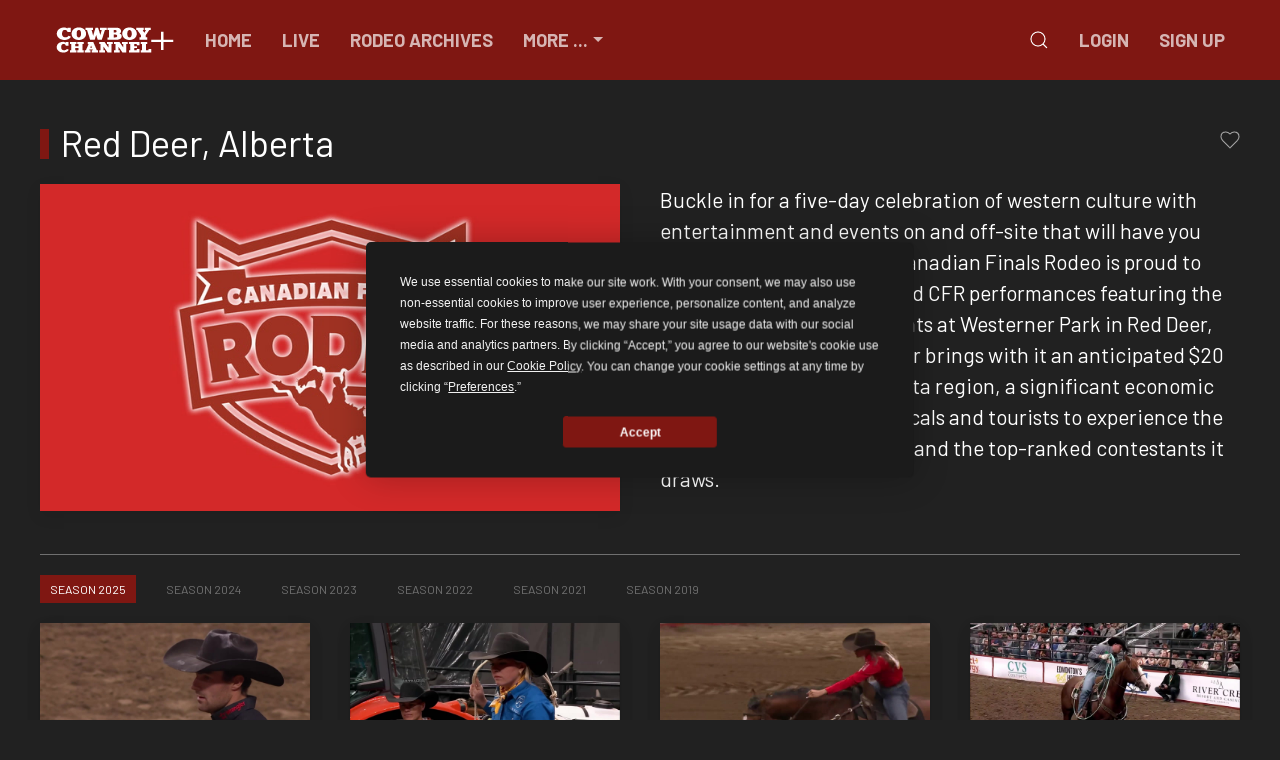

--- FILE ---
content_type: text/html; charset=utf-8
request_url: https://www.cowboychannelplus.com/show/1025
body_size: 140176
content:
<!DOCTYPE html>
<html lang="en">
<head>
    <!-- COMPLIANCE REQUIRED: Termly must be the absolute first script -->
    <script src="https://app.termly.io/resource-blocker/8b368da5-d94b-446b-8f1c-84022dd3cbb6?autoBlock=on"></script>
    
    <meta charset="utf-8" /><script type="text/javascript">window.NREUM||(NREUM={});NREUM.info = {"beacon":"bam.nr-data.net","errorBeacon":"bam.nr-data.net","licenseKey":"NRJS-a17ece9d50ab0d189ed","applicationID":"1106283981","transactionName":"Y1MGN0QFXUoDB0FbVloZKTV1S35cBg1UHWpcWRNMTRdbVhUtUU8=","queueTime":0,"applicationTime":77,"agent":"","atts":""}</script><script type="text/javascript">(window.NREUM||(NREUM={})).init={privacy:{cookies_enabled:true},ajax:{deny_list:["bam.nr-data.net"]},feature_flags:["soft_nav"],distributed_tracing:{enabled:true}};(window.NREUM||(NREUM={})).loader_config={agentID:"1386261547",accountID:"4872887",trustKey:"4872887",xpid:"UA4AU15bDxABVVFUBQkEX1wA",licenseKey:"NRJS-a17ece9d50ab0d189ed",applicationID:"1106283981",browserID:"1386261547"};;/*! For license information please see nr-loader-spa-1.308.0.min.js.LICENSE.txt */
(()=>{var e,t,r={384:(e,t,r)=>{"use strict";r.d(t,{NT:()=>a,US:()=>u,Zm:()=>o,bQ:()=>d,dV:()=>c,pV:()=>l});var n=r(6154),i=r(1863),s=r(1910);const a={beacon:"bam.nr-data.net",errorBeacon:"bam.nr-data.net"};function o(){return n.gm.NREUM||(n.gm.NREUM={}),void 0===n.gm.newrelic&&(n.gm.newrelic=n.gm.NREUM),n.gm.NREUM}function c(){let e=o();return e.o||(e.o={ST:n.gm.setTimeout,SI:n.gm.setImmediate||n.gm.setInterval,CT:n.gm.clearTimeout,XHR:n.gm.XMLHttpRequest,REQ:n.gm.Request,EV:n.gm.Event,PR:n.gm.Promise,MO:n.gm.MutationObserver,FETCH:n.gm.fetch,WS:n.gm.WebSocket},(0,s.i)(...Object.values(e.o))),e}function d(e,t){let r=o();r.initializedAgents??={},t.initializedAt={ms:(0,i.t)(),date:new Date},r.initializedAgents[e]=t}function u(e,t){o()[e]=t}function l(){return function(){let e=o();const t=e.info||{};e.info={beacon:a.beacon,errorBeacon:a.errorBeacon,...t}}(),function(){let e=o();const t=e.init||{};e.init={...t}}(),c(),function(){let e=o();const t=e.loader_config||{};e.loader_config={...t}}(),o()}},782:(e,t,r)=>{"use strict";r.d(t,{T:()=>n});const n=r(860).K7.pageViewTiming},860:(e,t,r)=>{"use strict";r.d(t,{$J:()=>u,K7:()=>c,P3:()=>d,XX:()=>i,Yy:()=>o,df:()=>s,qY:()=>n,v4:()=>a});const n="events",i="jserrors",s="browser/blobs",a="rum",o="browser/logs",c={ajax:"ajax",genericEvents:"generic_events",jserrors:i,logging:"logging",metrics:"metrics",pageAction:"page_action",pageViewEvent:"page_view_event",pageViewTiming:"page_view_timing",sessionReplay:"session_replay",sessionTrace:"session_trace",softNav:"soft_navigations",spa:"spa"},d={[c.pageViewEvent]:1,[c.pageViewTiming]:2,[c.metrics]:3,[c.jserrors]:4,[c.spa]:5,[c.ajax]:6,[c.sessionTrace]:7,[c.softNav]:8,[c.sessionReplay]:9,[c.logging]:10,[c.genericEvents]:11},u={[c.pageViewEvent]:a,[c.pageViewTiming]:n,[c.ajax]:n,[c.spa]:n,[c.softNav]:n,[c.metrics]:i,[c.jserrors]:i,[c.sessionTrace]:s,[c.sessionReplay]:s,[c.logging]:o,[c.genericEvents]:"ins"}},944:(e,t,r)=>{"use strict";r.d(t,{R:()=>i});var n=r(3241);function i(e,t){"function"==typeof console.debug&&(console.debug("New Relic Warning: https://github.com/newrelic/newrelic-browser-agent/blob/main/docs/warning-codes.md#".concat(e),t),(0,n.W)({agentIdentifier:null,drained:null,type:"data",name:"warn",feature:"warn",data:{code:e,secondary:t}}))}},993:(e,t,r)=>{"use strict";r.d(t,{A$:()=>s,ET:()=>a,TZ:()=>o,p_:()=>i});var n=r(860);const i={ERROR:"ERROR",WARN:"WARN",INFO:"INFO",DEBUG:"DEBUG",TRACE:"TRACE"},s={OFF:0,ERROR:1,WARN:2,INFO:3,DEBUG:4,TRACE:5},a="log",o=n.K7.logging},1541:(e,t,r)=>{"use strict";r.d(t,{U:()=>i,f:()=>n});const n={MFE:"MFE",BA:"BA"};function i(e,t){if(2!==t?.harvestEndpointVersion)return{};const r=t.agentRef.runtime.appMetadata.agents[0].entityGuid;return e?{"source.id":e.id,"source.name":e.name,"source.type":e.type,"parent.id":e.parent?.id||r,"parent.type":e.parent?.type||n.BA}:{"entity.guid":r,appId:t.agentRef.info.applicationID}}},1687:(e,t,r)=>{"use strict";r.d(t,{Ak:()=>d,Ze:()=>h,x3:()=>u});var n=r(3241),i=r(7836),s=r(3606),a=r(860),o=r(2646);const c={};function d(e,t){const r={staged:!1,priority:a.P3[t]||0};l(e),c[e].get(t)||c[e].set(t,r)}function u(e,t){e&&c[e]&&(c[e].get(t)&&c[e].delete(t),p(e,t,!1),c[e].size&&f(e))}function l(e){if(!e)throw new Error("agentIdentifier required");c[e]||(c[e]=new Map)}function h(e="",t="feature",r=!1){if(l(e),!e||!c[e].get(t)||r)return p(e,t);c[e].get(t).staged=!0,f(e)}function f(e){const t=Array.from(c[e]);t.every(([e,t])=>t.staged)&&(t.sort((e,t)=>e[1].priority-t[1].priority),t.forEach(([t])=>{c[e].delete(t),p(e,t)}))}function p(e,t,r=!0){const a=e?i.ee.get(e):i.ee,c=s.i.handlers;if(!a.aborted&&a.backlog&&c){if((0,n.W)({agentIdentifier:e,type:"lifecycle",name:"drain",feature:t}),r){const e=a.backlog[t],r=c[t];if(r){for(let t=0;e&&t<e.length;++t)g(e[t],r);Object.entries(r).forEach(([e,t])=>{Object.values(t||{}).forEach(t=>{t[0]?.on&&t[0]?.context()instanceof o.y&&t[0].on(e,t[1])})})}}a.isolatedBacklog||delete c[t],a.backlog[t]=null,a.emit("drain-"+t,[])}}function g(e,t){var r=e[1];Object.values(t[r]||{}).forEach(t=>{var r=e[0];if(t[0]===r){var n=t[1],i=e[3],s=e[2];n.apply(i,s)}})}},1738:(e,t,r)=>{"use strict";r.d(t,{U:()=>f,Y:()=>h});var n=r(3241),i=r(9908),s=r(1863),a=r(944),o=r(5701),c=r(3969),d=r(8362),u=r(860),l=r(4261);function h(e,t,r,s){const h=s||r;!h||h[e]&&h[e]!==d.d.prototype[e]||(h[e]=function(){(0,i.p)(c.xV,["API/"+e+"/called"],void 0,u.K7.metrics,r.ee),(0,n.W)({agentIdentifier:r.agentIdentifier,drained:!!o.B?.[r.agentIdentifier],type:"data",name:"api",feature:l.Pl+e,data:{}});try{return t.apply(this,arguments)}catch(e){(0,a.R)(23,e)}})}function f(e,t,r,n,a){const o=e.info;null===r?delete o.jsAttributes[t]:o.jsAttributes[t]=r,(a||null===r)&&(0,i.p)(l.Pl+n,[(0,s.t)(),t,r],void 0,"session",e.ee)}},1741:(e,t,r)=>{"use strict";r.d(t,{W:()=>s});var n=r(944),i=r(4261);class s{#e(e,...t){if(this[e]!==s.prototype[e])return this[e](...t);(0,n.R)(35,e)}addPageAction(e,t){return this.#e(i.hG,e,t)}register(e){return this.#e(i.eY,e)}recordCustomEvent(e,t){return this.#e(i.fF,e,t)}setPageViewName(e,t){return this.#e(i.Fw,e,t)}setCustomAttribute(e,t,r){return this.#e(i.cD,e,t,r)}noticeError(e,t){return this.#e(i.o5,e,t)}setUserId(e,t=!1){return this.#e(i.Dl,e,t)}setApplicationVersion(e){return this.#e(i.nb,e)}setErrorHandler(e){return this.#e(i.bt,e)}addRelease(e,t){return this.#e(i.k6,e,t)}log(e,t){return this.#e(i.$9,e,t)}start(){return this.#e(i.d3)}finished(e){return this.#e(i.BL,e)}recordReplay(){return this.#e(i.CH)}pauseReplay(){return this.#e(i.Tb)}addToTrace(e){return this.#e(i.U2,e)}setCurrentRouteName(e){return this.#e(i.PA,e)}interaction(e){return this.#e(i.dT,e)}wrapLogger(e,t,r){return this.#e(i.Wb,e,t,r)}measure(e,t){return this.#e(i.V1,e,t)}consent(e){return this.#e(i.Pv,e)}}},1863:(e,t,r)=>{"use strict";function n(){return Math.floor(performance.now())}r.d(t,{t:()=>n})},1910:(e,t,r)=>{"use strict";r.d(t,{i:()=>s});var n=r(944);const i=new Map;function s(...e){return e.every(e=>{if(i.has(e))return i.get(e);const t="function"==typeof e?e.toString():"",r=t.includes("[native code]"),s=t.includes("nrWrapper");return r||s||(0,n.R)(64,e?.name||t),i.set(e,r),r})}},2555:(e,t,r)=>{"use strict";r.d(t,{D:()=>o,f:()=>a});var n=r(384),i=r(8122);const s={beacon:n.NT.beacon,errorBeacon:n.NT.errorBeacon,licenseKey:void 0,applicationID:void 0,sa:void 0,queueTime:void 0,applicationTime:void 0,ttGuid:void 0,user:void 0,account:void 0,product:void 0,extra:void 0,jsAttributes:{},userAttributes:void 0,atts:void 0,transactionName:void 0,tNamePlain:void 0};function a(e){try{return!!e.licenseKey&&!!e.errorBeacon&&!!e.applicationID}catch(e){return!1}}const o=e=>(0,i.a)(e,s)},2614:(e,t,r)=>{"use strict";r.d(t,{BB:()=>a,H3:()=>n,g:()=>d,iL:()=>c,tS:()=>o,uh:()=>i,wk:()=>s});const n="NRBA",i="SESSION",s=144e5,a=18e5,o={STARTED:"session-started",PAUSE:"session-pause",RESET:"session-reset",RESUME:"session-resume",UPDATE:"session-update"},c={SAME_TAB:"same-tab",CROSS_TAB:"cross-tab"},d={OFF:0,FULL:1,ERROR:2}},2646:(e,t,r)=>{"use strict";r.d(t,{y:()=>n});class n{constructor(e){this.contextId=e}}},2843:(e,t,r)=>{"use strict";r.d(t,{G:()=>s,u:()=>i});var n=r(3878);function i(e,t=!1,r,i){(0,n.DD)("visibilitychange",function(){if(t)return void("hidden"===document.visibilityState&&e());e(document.visibilityState)},r,i)}function s(e,t,r){(0,n.sp)("pagehide",e,t,r)}},3241:(e,t,r)=>{"use strict";r.d(t,{W:()=>s});var n=r(6154);const i="newrelic";function s(e={}){try{n.gm.dispatchEvent(new CustomEvent(i,{detail:e}))}catch(e){}}},3304:(e,t,r)=>{"use strict";r.d(t,{A:()=>s});var n=r(7836);const i=()=>{const e=new WeakSet;return(t,r)=>{if("object"==typeof r&&null!==r){if(e.has(r))return;e.add(r)}return r}};function s(e){try{return JSON.stringify(e,i())??""}catch(e){try{n.ee.emit("internal-error",[e])}catch(e){}return""}}},3333:(e,t,r)=>{"use strict";r.d(t,{$v:()=>u,TZ:()=>n,Xh:()=>c,Zp:()=>i,kd:()=>d,mq:()=>o,nf:()=>a,qN:()=>s});const n=r(860).K7.genericEvents,i=["auxclick","click","copy","keydown","paste","scrollend"],s=["focus","blur"],a=4,o=1e3,c=2e3,d=["PageAction","UserAction","BrowserPerformance"],u={RESOURCES:"experimental.resources",REGISTER:"register"}},3434:(e,t,r)=>{"use strict";r.d(t,{Jt:()=>s,YM:()=>d});var n=r(7836),i=r(5607);const s="nr@original:".concat(i.W),a=50;var o=Object.prototype.hasOwnProperty,c=!1;function d(e,t){return e||(e=n.ee),r.inPlace=function(e,t,n,i,s){n||(n="");const a="-"===n.charAt(0);for(let o=0;o<t.length;o++){const c=t[o],d=e[c];l(d)||(e[c]=r(d,a?c+n:n,i,c,s))}},r.flag=s,r;function r(t,r,n,c,d){return l(t)?t:(r||(r=""),nrWrapper[s]=t,function(e,t,r){if(Object.defineProperty&&Object.keys)try{return Object.keys(e).forEach(function(r){Object.defineProperty(t,r,{get:function(){return e[r]},set:function(t){return e[r]=t,t}})}),t}catch(e){u([e],r)}for(var n in e)o.call(e,n)&&(t[n]=e[n])}(t,nrWrapper,e),nrWrapper);function nrWrapper(){var s,o,l,h;let f;try{o=this,s=[...arguments],l="function"==typeof n?n(s,o):n||{}}catch(t){u([t,"",[s,o,c],l],e)}i(r+"start",[s,o,c],l,d);const p=performance.now();let g;try{return h=t.apply(o,s),g=performance.now(),h}catch(e){throw g=performance.now(),i(r+"err",[s,o,e],l,d),f=e,f}finally{const e=g-p,t={start:p,end:g,duration:e,isLongTask:e>=a,methodName:c,thrownError:f};t.isLongTask&&i("long-task",[t,o],l,d),i(r+"end",[s,o,h],l,d)}}}function i(r,n,i,s){if(!c||t){var a=c;c=!0;try{e.emit(r,n,i,t,s)}catch(t){u([t,r,n,i],e)}c=a}}}function u(e,t){t||(t=n.ee);try{t.emit("internal-error",e)}catch(e){}}function l(e){return!(e&&"function"==typeof e&&e.apply&&!e[s])}},3606:(e,t,r)=>{"use strict";r.d(t,{i:()=>s});var n=r(9908);s.on=a;var i=s.handlers={};function s(e,t,r,s){a(s||n.d,i,e,t,r)}function a(e,t,r,i,s){s||(s="feature"),e||(e=n.d);var a=t[s]=t[s]||{};(a[r]=a[r]||[]).push([e,i])}},3738:(e,t,r)=>{"use strict";r.d(t,{He:()=>i,Kp:()=>o,Lc:()=>d,Rz:()=>u,TZ:()=>n,bD:()=>s,d3:()=>a,jx:()=>l,sl:()=>h,uP:()=>c});const n=r(860).K7.sessionTrace,i="bstResource",s="resource",a="-start",o="-end",c="fn"+a,d="fn"+o,u="pushState",l=1e3,h=3e4},3785:(e,t,r)=>{"use strict";r.d(t,{R:()=>c,b:()=>d});var n=r(9908),i=r(1863),s=r(860),a=r(3969),o=r(993);function c(e,t,r={},c=o.p_.INFO,d=!0,u,l=(0,i.t)()){(0,n.p)(a.xV,["API/logging/".concat(c.toLowerCase(),"/called")],void 0,s.K7.metrics,e),(0,n.p)(o.ET,[l,t,r,c,d,u],void 0,s.K7.logging,e)}function d(e){return"string"==typeof e&&Object.values(o.p_).some(t=>t===e.toUpperCase().trim())}},3878:(e,t,r)=>{"use strict";function n(e,t){return{capture:e,passive:!1,signal:t}}function i(e,t,r=!1,i){window.addEventListener(e,t,n(r,i))}function s(e,t,r=!1,i){document.addEventListener(e,t,n(r,i))}r.d(t,{DD:()=>s,jT:()=>n,sp:()=>i})},3962:(e,t,r)=>{"use strict";r.d(t,{AM:()=>a,O2:()=>l,OV:()=>s,Qu:()=>h,TZ:()=>c,ih:()=>f,pP:()=>o,t1:()=>u,tC:()=>i,wD:()=>d});var n=r(860);const i=["click","keydown","submit"],s="popstate",a="api",o="initialPageLoad",c=n.K7.softNav,d=5e3,u=500,l={INITIAL_PAGE_LOAD:"",ROUTE_CHANGE:1,UNSPECIFIED:2},h={INTERACTION:1,AJAX:2,CUSTOM_END:3,CUSTOM_TRACER:4},f={IP:"in progress",PF:"pending finish",FIN:"finished",CAN:"cancelled"}},3969:(e,t,r)=>{"use strict";r.d(t,{TZ:()=>n,XG:()=>o,rs:()=>i,xV:()=>a,z_:()=>s});const n=r(860).K7.metrics,i="sm",s="cm",a="storeSupportabilityMetrics",o="storeEventMetrics"},4234:(e,t,r)=>{"use strict";r.d(t,{W:()=>s});var n=r(7836),i=r(1687);class s{constructor(e,t){this.agentIdentifier=e,this.ee=n.ee.get(e),this.featureName=t,this.blocked=!1}deregisterDrain(){(0,i.x3)(this.agentIdentifier,this.featureName)}}},4261:(e,t,r)=>{"use strict";r.d(t,{$9:()=>u,BL:()=>c,CH:()=>p,Dl:()=>R,Fw:()=>w,PA:()=>v,Pl:()=>n,Pv:()=>A,Tb:()=>h,U2:()=>a,V1:()=>E,Wb:()=>T,bt:()=>y,cD:()=>b,d3:()=>x,dT:()=>d,eY:()=>g,fF:()=>f,hG:()=>s,hw:()=>i,k6:()=>o,nb:()=>m,o5:()=>l});const n="api-",i=n+"ixn-",s="addPageAction",a="addToTrace",o="addRelease",c="finished",d="interaction",u="log",l="noticeError",h="pauseReplay",f="recordCustomEvent",p="recordReplay",g="register",m="setApplicationVersion",v="setCurrentRouteName",b="setCustomAttribute",y="setErrorHandler",w="setPageViewName",R="setUserId",x="start",T="wrapLogger",E="measure",A="consent"},5205:(e,t,r)=>{"use strict";r.d(t,{j:()=>S});var n=r(384),i=r(1741);var s=r(2555),a=r(3333);const o=e=>{if(!e||"string"!=typeof e)return!1;try{document.createDocumentFragment().querySelector(e)}catch{return!1}return!0};var c=r(2614),d=r(944),u=r(8122);const l="[data-nr-mask]",h=e=>(0,u.a)(e,(()=>{const e={feature_flags:[],experimental:{allow_registered_children:!1,resources:!1},mask_selector:"*",block_selector:"[data-nr-block]",mask_input_options:{color:!1,date:!1,"datetime-local":!1,email:!1,month:!1,number:!1,range:!1,search:!1,tel:!1,text:!1,time:!1,url:!1,week:!1,textarea:!1,select:!1,password:!0}};return{ajax:{deny_list:void 0,block_internal:!0,enabled:!0,autoStart:!0},api:{get allow_registered_children(){return e.feature_flags.includes(a.$v.REGISTER)||e.experimental.allow_registered_children},set allow_registered_children(t){e.experimental.allow_registered_children=t},duplicate_registered_data:!1},browser_consent_mode:{enabled:!1},distributed_tracing:{enabled:void 0,exclude_newrelic_header:void 0,cors_use_newrelic_header:void 0,cors_use_tracecontext_headers:void 0,allowed_origins:void 0},get feature_flags(){return e.feature_flags},set feature_flags(t){e.feature_flags=t},generic_events:{enabled:!0,autoStart:!0},harvest:{interval:30},jserrors:{enabled:!0,autoStart:!0},logging:{enabled:!0,autoStart:!0},metrics:{enabled:!0,autoStart:!0},obfuscate:void 0,page_action:{enabled:!0},page_view_event:{enabled:!0,autoStart:!0},page_view_timing:{enabled:!0,autoStart:!0},performance:{capture_marks:!1,capture_measures:!1,capture_detail:!0,resources:{get enabled(){return e.feature_flags.includes(a.$v.RESOURCES)||e.experimental.resources},set enabled(t){e.experimental.resources=t},asset_types:[],first_party_domains:[],ignore_newrelic:!0}},privacy:{cookies_enabled:!0},proxy:{assets:void 0,beacon:void 0},session:{expiresMs:c.wk,inactiveMs:c.BB},session_replay:{autoStart:!0,enabled:!1,preload:!1,sampling_rate:10,error_sampling_rate:100,collect_fonts:!1,inline_images:!1,fix_stylesheets:!0,mask_all_inputs:!0,get mask_text_selector(){return e.mask_selector},set mask_text_selector(t){o(t)?e.mask_selector="".concat(t,",").concat(l):""===t||null===t?e.mask_selector=l:(0,d.R)(5,t)},get block_class(){return"nr-block"},get ignore_class(){return"nr-ignore"},get mask_text_class(){return"nr-mask"},get block_selector(){return e.block_selector},set block_selector(t){o(t)?e.block_selector+=",".concat(t):""!==t&&(0,d.R)(6,t)},get mask_input_options(){return e.mask_input_options},set mask_input_options(t){t&&"object"==typeof t?e.mask_input_options={...t,password:!0}:(0,d.R)(7,t)}},session_trace:{enabled:!0,autoStart:!0},soft_navigations:{enabled:!0,autoStart:!0},spa:{enabled:!0,autoStart:!0},ssl:void 0,user_actions:{enabled:!0,elementAttributes:["id","className","tagName","type"]}}})());var f=r(6154),p=r(9324);let g=0;const m={buildEnv:p.F3,distMethod:p.Xs,version:p.xv,originTime:f.WN},v={consented:!1},b={appMetadata:{},get consented(){return this.session?.state?.consent||v.consented},set consented(e){v.consented=e},customTransaction:void 0,denyList:void 0,disabled:!1,harvester:void 0,isolatedBacklog:!1,isRecording:!1,loaderType:void 0,maxBytes:3e4,obfuscator:void 0,onerror:void 0,ptid:void 0,releaseIds:{},session:void 0,timeKeeper:void 0,registeredEntities:[],jsAttributesMetadata:{bytes:0},get harvestCount(){return++g}},y=e=>{const t=(0,u.a)(e,b),r=Object.keys(m).reduce((e,t)=>(e[t]={value:m[t],writable:!1,configurable:!0,enumerable:!0},e),{});return Object.defineProperties(t,r)};var w=r(5701);const R=e=>{const t=e.startsWith("http");e+="/",r.p=t?e:"https://"+e};var x=r(7836),T=r(3241);const E={accountID:void 0,trustKey:void 0,agentID:void 0,licenseKey:void 0,applicationID:void 0,xpid:void 0},A=e=>(0,u.a)(e,E),_=new Set;function S(e,t={},r,a){let{init:o,info:c,loader_config:d,runtime:u={},exposed:l=!0}=t;if(!c){const e=(0,n.pV)();o=e.init,c=e.info,d=e.loader_config}e.init=h(o||{}),e.loader_config=A(d||{}),c.jsAttributes??={},f.bv&&(c.jsAttributes.isWorker=!0),e.info=(0,s.D)(c);const p=e.init,g=[c.beacon,c.errorBeacon];_.has(e.agentIdentifier)||(p.proxy.assets&&(R(p.proxy.assets),g.push(p.proxy.assets)),p.proxy.beacon&&g.push(p.proxy.beacon),e.beacons=[...g],function(e){const t=(0,n.pV)();Object.getOwnPropertyNames(i.W.prototype).forEach(r=>{const n=i.W.prototype[r];if("function"!=typeof n||"constructor"===n)return;let s=t[r];e[r]&&!1!==e.exposed&&"micro-agent"!==e.runtime?.loaderType&&(t[r]=(...t)=>{const n=e[r](...t);return s?s(...t):n})})}(e),(0,n.US)("activatedFeatures",w.B)),u.denyList=[...p.ajax.deny_list||[],...p.ajax.block_internal?g:[]],u.ptid=e.agentIdentifier,u.loaderType=r,e.runtime=y(u),_.has(e.agentIdentifier)||(e.ee=x.ee.get(e.agentIdentifier),e.exposed=l,(0,T.W)({agentIdentifier:e.agentIdentifier,drained:!!w.B?.[e.agentIdentifier],type:"lifecycle",name:"initialize",feature:void 0,data:e.config})),_.add(e.agentIdentifier)}},5270:(e,t,r)=>{"use strict";r.d(t,{Aw:()=>a,SR:()=>s,rF:()=>o});var n=r(384),i=r(7767);function s(e){return!!(0,n.dV)().o.MO&&(0,i.V)(e)&&!0===e?.session_trace.enabled}function a(e){return!0===e?.session_replay.preload&&s(e)}function o(e,t){try{if("string"==typeof t?.type){if("password"===t.type.toLowerCase())return"*".repeat(e?.length||0);if(void 0!==t?.dataset?.nrUnmask||t?.classList?.contains("nr-unmask"))return e}}catch(e){}return"string"==typeof e?e.replace(/[\S]/g,"*"):"*".repeat(e?.length||0)}},5289:(e,t,r)=>{"use strict";r.d(t,{GG:()=>a,Qr:()=>c,sB:()=>o});var n=r(3878),i=r(6389);function s(){return"undefined"==typeof document||"complete"===document.readyState}function a(e,t){if(s())return e();const r=(0,i.J)(e),a=setInterval(()=>{s()&&(clearInterval(a),r())},500);(0,n.sp)("load",r,t)}function o(e){if(s())return e();(0,n.DD)("DOMContentLoaded",e)}function c(e){if(s())return e();(0,n.sp)("popstate",e)}},5607:(e,t,r)=>{"use strict";r.d(t,{W:()=>n});const n=(0,r(9566).bz)()},5701:(e,t,r)=>{"use strict";r.d(t,{B:()=>s,t:()=>a});var n=r(3241);const i=new Set,s={};function a(e,t){const r=t.agentIdentifier;s[r]??={},e&&"object"==typeof e&&(i.has(r)||(t.ee.emit("rumresp",[e]),s[r]=e,i.add(r),(0,n.W)({agentIdentifier:r,loaded:!0,drained:!0,type:"lifecycle",name:"load",feature:void 0,data:e})))}},6154:(e,t,r)=>{"use strict";r.d(t,{OF:()=>d,RI:()=>i,WN:()=>h,bv:()=>s,eN:()=>f,gm:()=>a,lR:()=>l,m:()=>c,mw:()=>o,sb:()=>u});var n=r(1863);const i="undefined"!=typeof window&&!!window.document,s="undefined"!=typeof WorkerGlobalScope&&("undefined"!=typeof self&&self instanceof WorkerGlobalScope&&self.navigator instanceof WorkerNavigator||"undefined"!=typeof globalThis&&globalThis instanceof WorkerGlobalScope&&globalThis.navigator instanceof WorkerNavigator),a=i?window:"undefined"!=typeof WorkerGlobalScope&&("undefined"!=typeof self&&self instanceof WorkerGlobalScope&&self||"undefined"!=typeof globalThis&&globalThis instanceof WorkerGlobalScope&&globalThis),o=Boolean("hidden"===a?.document?.visibilityState),c=""+a?.location,d=/iPad|iPhone|iPod/.test(a.navigator?.userAgent),u=d&&"undefined"==typeof SharedWorker,l=(()=>{const e=a.navigator?.userAgent?.match(/Firefox[/\s](\d+\.\d+)/);return Array.isArray(e)&&e.length>=2?+e[1]:0})(),h=Date.now()-(0,n.t)(),f=()=>"undefined"!=typeof PerformanceNavigationTiming&&a?.performance?.getEntriesByType("navigation")?.[0]?.responseStart},6344:(e,t,r)=>{"use strict";r.d(t,{BB:()=>u,Qb:()=>l,TZ:()=>i,Ug:()=>a,Vh:()=>s,_s:()=>o,bc:()=>d,yP:()=>c});var n=r(2614);const i=r(860).K7.sessionReplay,s="errorDuringReplay",a=.12,o={DomContentLoaded:0,Load:1,FullSnapshot:2,IncrementalSnapshot:3,Meta:4,Custom:5},c={[n.g.ERROR]:15e3,[n.g.FULL]:3e5,[n.g.OFF]:0},d={RESET:{message:"Session was reset",sm:"Reset"},IMPORT:{message:"Recorder failed to import",sm:"Import"},TOO_MANY:{message:"429: Too Many Requests",sm:"Too-Many"},TOO_BIG:{message:"Payload was too large",sm:"Too-Big"},CROSS_TAB:{message:"Session Entity was set to OFF on another tab",sm:"Cross-Tab"},ENTITLEMENTS:{message:"Session Replay is not allowed and will not be started",sm:"Entitlement"}},u=5e3,l={API:"api",RESUME:"resume",SWITCH_TO_FULL:"switchToFull",INITIALIZE:"initialize",PRELOAD:"preload"}},6389:(e,t,r)=>{"use strict";function n(e,t=500,r={}){const n=r?.leading||!1;let i;return(...r)=>{n&&void 0===i&&(e.apply(this,r),i=setTimeout(()=>{i=clearTimeout(i)},t)),n||(clearTimeout(i),i=setTimeout(()=>{e.apply(this,r)},t))}}function i(e){let t=!1;return(...r)=>{t||(t=!0,e.apply(this,r))}}r.d(t,{J:()=>i,s:()=>n})},6630:(e,t,r)=>{"use strict";r.d(t,{T:()=>n});const n=r(860).K7.pageViewEvent},6774:(e,t,r)=>{"use strict";r.d(t,{T:()=>n});const n=r(860).K7.jserrors},7295:(e,t,r)=>{"use strict";r.d(t,{Xv:()=>a,gX:()=>i,iW:()=>s});var n=[];function i(e){if(!e||s(e))return!1;if(0===n.length)return!0;if("*"===n[0].hostname)return!1;for(var t=0;t<n.length;t++){var r=n[t];if(r.hostname.test(e.hostname)&&r.pathname.test(e.pathname))return!1}return!0}function s(e){return void 0===e.hostname}function a(e){if(n=[],e&&e.length)for(var t=0;t<e.length;t++){let r=e[t];if(!r)continue;if("*"===r)return void(n=[{hostname:"*"}]);0===r.indexOf("http://")?r=r.substring(7):0===r.indexOf("https://")&&(r=r.substring(8));const i=r.indexOf("/");let s,a;i>0?(s=r.substring(0,i),a=r.substring(i)):(s=r,a="*");let[c]=s.split(":");n.push({hostname:o(c),pathname:o(a,!0)})}}function o(e,t=!1){const r=e.replace(/[.+?^${}()|[\]\\]/g,e=>"\\"+e).replace(/\*/g,".*?");return new RegExp((t?"^":"")+r+"$")}},7485:(e,t,r)=>{"use strict";r.d(t,{D:()=>i});var n=r(6154);function i(e){if(0===(e||"").indexOf("data:"))return{protocol:"data"};try{const t=new URL(e,location.href),r={port:t.port,hostname:t.hostname,pathname:t.pathname,search:t.search,protocol:t.protocol.slice(0,t.protocol.indexOf(":")),sameOrigin:t.protocol===n.gm?.location?.protocol&&t.host===n.gm?.location?.host};return r.port&&""!==r.port||("http:"===t.protocol&&(r.port="80"),"https:"===t.protocol&&(r.port="443")),r.pathname&&""!==r.pathname?r.pathname.startsWith("/")||(r.pathname="/".concat(r.pathname)):r.pathname="/",r}catch(e){return{}}}},7699:(e,t,r)=>{"use strict";r.d(t,{It:()=>s,KC:()=>o,No:()=>i,qh:()=>a});var n=r(860);const i=16e3,s=1e6,a="SESSION_ERROR",o={[n.K7.logging]:!0,[n.K7.genericEvents]:!1,[n.K7.jserrors]:!1,[n.K7.ajax]:!1}},7767:(e,t,r)=>{"use strict";r.d(t,{V:()=>i});var n=r(6154);const i=e=>n.RI&&!0===e?.privacy.cookies_enabled},7836:(e,t,r)=>{"use strict";r.d(t,{P:()=>o,ee:()=>c});var n=r(384),i=r(8990),s=r(2646),a=r(5607);const o="nr@context:".concat(a.W),c=function e(t,r){var n={},a={},u={},l=!1;try{l=16===r.length&&d.initializedAgents?.[r]?.runtime.isolatedBacklog}catch(e){}var h={on:p,addEventListener:p,removeEventListener:function(e,t){var r=n[e];if(!r)return;for(var i=0;i<r.length;i++)r[i]===t&&r.splice(i,1)},emit:function(e,r,n,i,s){!1!==s&&(s=!0);if(c.aborted&&!i)return;t&&s&&t.emit(e,r,n);var o=f(n);g(e).forEach(e=>{e.apply(o,r)});var d=v()[a[e]];d&&d.push([h,e,r,o]);return o},get:m,listeners:g,context:f,buffer:function(e,t){const r=v();if(t=t||"feature",h.aborted)return;Object.entries(e||{}).forEach(([e,n])=>{a[n]=t,t in r||(r[t]=[])})},abort:function(){h._aborted=!0,Object.keys(h.backlog).forEach(e=>{delete h.backlog[e]})},isBuffering:function(e){return!!v()[a[e]]},debugId:r,backlog:l?{}:t&&"object"==typeof t.backlog?t.backlog:{},isolatedBacklog:l};return Object.defineProperty(h,"aborted",{get:()=>{let e=h._aborted||!1;return e||(t&&(e=t.aborted),e)}}),h;function f(e){return e&&e instanceof s.y?e:e?(0,i.I)(e,o,()=>new s.y(o)):new s.y(o)}function p(e,t){n[e]=g(e).concat(t)}function g(e){return n[e]||[]}function m(t){return u[t]=u[t]||e(h,t)}function v(){return h.backlog}}(void 0,"globalEE"),d=(0,n.Zm)();d.ee||(d.ee=c)},8122:(e,t,r)=>{"use strict";r.d(t,{a:()=>i});var n=r(944);function i(e,t){try{if(!e||"object"!=typeof e)return(0,n.R)(3);if(!t||"object"!=typeof t)return(0,n.R)(4);const r=Object.create(Object.getPrototypeOf(t),Object.getOwnPropertyDescriptors(t)),s=0===Object.keys(r).length?e:r;for(let a in s)if(void 0!==e[a])try{if(null===e[a]){r[a]=null;continue}Array.isArray(e[a])&&Array.isArray(t[a])?r[a]=Array.from(new Set([...e[a],...t[a]])):"object"==typeof e[a]&&"object"==typeof t[a]?r[a]=i(e[a],t[a]):r[a]=e[a]}catch(e){r[a]||(0,n.R)(1,e)}return r}catch(e){(0,n.R)(2,e)}}},8139:(e,t,r)=>{"use strict";r.d(t,{u:()=>h});var n=r(7836),i=r(3434),s=r(8990),a=r(6154);const o={},c=a.gm.XMLHttpRequest,d="addEventListener",u="removeEventListener",l="nr@wrapped:".concat(n.P);function h(e){var t=function(e){return(e||n.ee).get("events")}(e);if(o[t.debugId]++)return t;o[t.debugId]=1;var r=(0,i.YM)(t,!0);function h(e){r.inPlace(e,[d,u],"-",p)}function p(e,t){return e[1]}return"getPrototypeOf"in Object&&(a.RI&&f(document,h),c&&f(c.prototype,h),f(a.gm,h)),t.on(d+"-start",function(e,t){var n=e[1];if(null!==n&&("function"==typeof n||"object"==typeof n)&&"newrelic"!==e[0]){var i=(0,s.I)(n,l,function(){var e={object:function(){if("function"!=typeof n.handleEvent)return;return n.handleEvent.apply(n,arguments)},function:n}[typeof n];return e?r(e,"fn-",null,e.name||"anonymous"):n});this.wrapped=e[1]=i}}),t.on(u+"-start",function(e){e[1]=this.wrapped||e[1]}),t}function f(e,t,...r){let n=e;for(;"object"==typeof n&&!Object.prototype.hasOwnProperty.call(n,d);)n=Object.getPrototypeOf(n);n&&t(n,...r)}},8362:(e,t,r)=>{"use strict";r.d(t,{d:()=>s});var n=r(9566),i=r(1741);class s extends i.W{agentIdentifier=(0,n.LA)(16)}},8374:(e,t,r)=>{r.nc=(()=>{try{return document?.currentScript?.nonce}catch(e){}return""})()},8990:(e,t,r)=>{"use strict";r.d(t,{I:()=>i});var n=Object.prototype.hasOwnProperty;function i(e,t,r){if(n.call(e,t))return e[t];var i=r();if(Object.defineProperty&&Object.keys)try{return Object.defineProperty(e,t,{value:i,writable:!0,enumerable:!1}),i}catch(e){}return e[t]=i,i}},9119:(e,t,r)=>{"use strict";r.d(t,{L:()=>s});var n=/([^?#]*)[^#]*(#[^?]*|$).*/,i=/([^?#]*)().*/;function s(e,t){return e?e.replace(t?n:i,"$1$2"):e}},9300:(e,t,r)=>{"use strict";r.d(t,{T:()=>n});const n=r(860).K7.ajax},9324:(e,t,r)=>{"use strict";r.d(t,{AJ:()=>a,F3:()=>i,Xs:()=>s,Yq:()=>o,xv:()=>n});const n="1.308.0",i="PROD",s="CDN",a="@newrelic/rrweb",o="1.0.1"},9566:(e,t,r)=>{"use strict";r.d(t,{LA:()=>o,ZF:()=>c,bz:()=>a,el:()=>d});var n=r(6154);const i="xxxxxxxx-xxxx-4xxx-yxxx-xxxxxxxxxxxx";function s(e,t){return e?15&e[t]:16*Math.random()|0}function a(){const e=n.gm?.crypto||n.gm?.msCrypto;let t,r=0;return e&&e.getRandomValues&&(t=e.getRandomValues(new Uint8Array(30))),i.split("").map(e=>"x"===e?s(t,r++).toString(16):"y"===e?(3&s()|8).toString(16):e).join("")}function o(e){const t=n.gm?.crypto||n.gm?.msCrypto;let r,i=0;t&&t.getRandomValues&&(r=t.getRandomValues(new Uint8Array(e)));const a=[];for(var o=0;o<e;o++)a.push(s(r,i++).toString(16));return a.join("")}function c(){return o(16)}function d(){return o(32)}},9908:(e,t,r)=>{"use strict";r.d(t,{d:()=>n,p:()=>i});var n=r(7836).ee.get("handle");function i(e,t,r,i,s){s?(s.buffer([e],i),s.emit(e,t,r)):(n.buffer([e],i),n.emit(e,t,r))}}},n={};function i(e){var t=n[e];if(void 0!==t)return t.exports;var s=n[e]={exports:{}};return r[e](s,s.exports,i),s.exports}i.m=r,i.d=(e,t)=>{for(var r in t)i.o(t,r)&&!i.o(e,r)&&Object.defineProperty(e,r,{enumerable:!0,get:t[r]})},i.f={},i.e=e=>Promise.all(Object.keys(i.f).reduce((t,r)=>(i.f[r](e,t),t),[])),i.u=e=>({212:"nr-spa-compressor",249:"nr-spa-recorder",478:"nr-spa"}[e]+"-1.308.0.min.js"),i.o=(e,t)=>Object.prototype.hasOwnProperty.call(e,t),e={},t="NRBA-1.308.0.PROD:",i.l=(r,n,s,a)=>{if(e[r])e[r].push(n);else{var o,c;if(void 0!==s)for(var d=document.getElementsByTagName("script"),u=0;u<d.length;u++){var l=d[u];if(l.getAttribute("src")==r||l.getAttribute("data-webpack")==t+s){o=l;break}}if(!o){c=!0;var h={478:"sha512-RSfSVnmHk59T/uIPbdSE0LPeqcEdF4/+XhfJdBuccH5rYMOEZDhFdtnh6X6nJk7hGpzHd9Ujhsy7lZEz/ORYCQ==",249:"sha512-ehJXhmntm85NSqW4MkhfQqmeKFulra3klDyY0OPDUE+sQ3GokHlPh1pmAzuNy//3j4ac6lzIbmXLvGQBMYmrkg==",212:"sha512-B9h4CR46ndKRgMBcK+j67uSR2RCnJfGefU+A7FrgR/k42ovXy5x/MAVFiSvFxuVeEk/pNLgvYGMp1cBSK/G6Fg=="};(o=document.createElement("script")).charset="utf-8",i.nc&&o.setAttribute("nonce",i.nc),o.setAttribute("data-webpack",t+s),o.src=r,0!==o.src.indexOf(window.location.origin+"/")&&(o.crossOrigin="anonymous"),h[a]&&(o.integrity=h[a])}e[r]=[n];var f=(t,n)=>{o.onerror=o.onload=null,clearTimeout(p);var i=e[r];if(delete e[r],o.parentNode&&o.parentNode.removeChild(o),i&&i.forEach(e=>e(n)),t)return t(n)},p=setTimeout(f.bind(null,void 0,{type:"timeout",target:o}),12e4);o.onerror=f.bind(null,o.onerror),o.onload=f.bind(null,o.onload),c&&document.head.appendChild(o)}},i.r=e=>{"undefined"!=typeof Symbol&&Symbol.toStringTag&&Object.defineProperty(e,Symbol.toStringTag,{value:"Module"}),Object.defineProperty(e,"__esModule",{value:!0})},i.p="https://js-agent.newrelic.com/",(()=>{var e={38:0,788:0};i.f.j=(t,r)=>{var n=i.o(e,t)?e[t]:void 0;if(0!==n)if(n)r.push(n[2]);else{var s=new Promise((r,i)=>n=e[t]=[r,i]);r.push(n[2]=s);var a=i.p+i.u(t),o=new Error;i.l(a,r=>{if(i.o(e,t)&&(0!==(n=e[t])&&(e[t]=void 0),n)){var s=r&&("load"===r.type?"missing":r.type),a=r&&r.target&&r.target.src;o.message="Loading chunk "+t+" failed: ("+s+": "+a+")",o.name="ChunkLoadError",o.type=s,o.request=a,n[1](o)}},"chunk-"+t,t)}};var t=(t,r)=>{var n,s,[a,o,c]=r,d=0;if(a.some(t=>0!==e[t])){for(n in o)i.o(o,n)&&(i.m[n]=o[n]);if(c)c(i)}for(t&&t(r);d<a.length;d++)s=a[d],i.o(e,s)&&e[s]&&e[s][0](),e[s]=0},r=self["webpackChunk:NRBA-1.308.0.PROD"]=self["webpackChunk:NRBA-1.308.0.PROD"]||[];r.forEach(t.bind(null,0)),r.push=t.bind(null,r.push.bind(r))})(),(()=>{"use strict";i(8374);var e=i(8362),t=i(860);const r=Object.values(t.K7);var n=i(5205);var s=i(9908),a=i(1863),o=i(4261),c=i(1738);var d=i(1687),u=i(4234),l=i(5289),h=i(6154),f=i(944),p=i(5270),g=i(7767),m=i(6389),v=i(7699);class b extends u.W{constructor(e,t){super(e.agentIdentifier,t),this.agentRef=e,this.abortHandler=void 0,this.featAggregate=void 0,this.loadedSuccessfully=void 0,this.onAggregateImported=new Promise(e=>{this.loadedSuccessfully=e}),this.deferred=Promise.resolve(),!1===e.init[this.featureName].autoStart?this.deferred=new Promise((t,r)=>{this.ee.on("manual-start-all",(0,m.J)(()=>{(0,d.Ak)(e.agentIdentifier,this.featureName),t()}))}):(0,d.Ak)(e.agentIdentifier,t)}importAggregator(e,t,r={}){if(this.featAggregate)return;const n=async()=>{let n;await this.deferred;try{if((0,g.V)(e.init)){const{setupAgentSession:t}=await i.e(478).then(i.bind(i,8766));n=t(e)}}catch(e){(0,f.R)(20,e),this.ee.emit("internal-error",[e]),(0,s.p)(v.qh,[e],void 0,this.featureName,this.ee)}try{if(!this.#t(this.featureName,n,e.init))return(0,d.Ze)(this.agentIdentifier,this.featureName),void this.loadedSuccessfully(!1);const{Aggregate:i}=await t();this.featAggregate=new i(e,r),e.runtime.harvester.initializedAggregates.push(this.featAggregate),this.loadedSuccessfully(!0)}catch(e){(0,f.R)(34,e),this.abortHandler?.(),(0,d.Ze)(this.agentIdentifier,this.featureName,!0),this.loadedSuccessfully(!1),this.ee&&this.ee.abort()}};h.RI?(0,l.GG)(()=>n(),!0):n()}#t(e,r,n){if(this.blocked)return!1;switch(e){case t.K7.sessionReplay:return(0,p.SR)(n)&&!!r;case t.K7.sessionTrace:return!!r;default:return!0}}}var y=i(6630),w=i(2614),R=i(3241);class x extends b{static featureName=y.T;constructor(e){var t;super(e,y.T),this.setupInspectionEvents(e.agentIdentifier),t=e,(0,c.Y)(o.Fw,function(e,r){"string"==typeof e&&("/"!==e.charAt(0)&&(e="/"+e),t.runtime.customTransaction=(r||"http://custom.transaction")+e,(0,s.p)(o.Pl+o.Fw,[(0,a.t)()],void 0,void 0,t.ee))},t),this.importAggregator(e,()=>i.e(478).then(i.bind(i,2467)))}setupInspectionEvents(e){const t=(t,r)=>{t&&(0,R.W)({agentIdentifier:e,timeStamp:t.timeStamp,loaded:"complete"===t.target.readyState,type:"window",name:r,data:t.target.location+""})};(0,l.sB)(e=>{t(e,"DOMContentLoaded")}),(0,l.GG)(e=>{t(e,"load")}),(0,l.Qr)(e=>{t(e,"navigate")}),this.ee.on(w.tS.UPDATE,(t,r)=>{(0,R.W)({agentIdentifier:e,type:"lifecycle",name:"session",data:r})})}}var T=i(384);class E extends e.d{constructor(e){var t;(super(),h.gm)?(this.features={},(0,T.bQ)(this.agentIdentifier,this),this.desiredFeatures=new Set(e.features||[]),this.desiredFeatures.add(x),(0,n.j)(this,e,e.loaderType||"agent"),t=this,(0,c.Y)(o.cD,function(e,r,n=!1){if("string"==typeof e){if(["string","number","boolean"].includes(typeof r)||null===r)return(0,c.U)(t,e,r,o.cD,n);(0,f.R)(40,typeof r)}else(0,f.R)(39,typeof e)},t),function(e){(0,c.Y)(o.Dl,function(t,r=!1){if("string"!=typeof t&&null!==t)return void(0,f.R)(41,typeof t);const n=e.info.jsAttributes["enduser.id"];r&&null!=n&&n!==t?(0,s.p)(o.Pl+"setUserIdAndResetSession",[t],void 0,"session",e.ee):(0,c.U)(e,"enduser.id",t,o.Dl,!0)},e)}(this),function(e){(0,c.Y)(o.nb,function(t){if("string"==typeof t||null===t)return(0,c.U)(e,"application.version",t,o.nb,!1);(0,f.R)(42,typeof t)},e)}(this),function(e){(0,c.Y)(o.d3,function(){e.ee.emit("manual-start-all")},e)}(this),function(e){(0,c.Y)(o.Pv,function(t=!0){if("boolean"==typeof t){if((0,s.p)(o.Pl+o.Pv,[t],void 0,"session",e.ee),e.runtime.consented=t,t){const t=e.features.page_view_event;t.onAggregateImported.then(e=>{const r=t.featAggregate;e&&!r.sentRum&&r.sendRum()})}}else(0,f.R)(65,typeof t)},e)}(this),this.run()):(0,f.R)(21)}get config(){return{info:this.info,init:this.init,loader_config:this.loader_config,runtime:this.runtime}}get api(){return this}run(){try{const e=function(e){const t={};return r.forEach(r=>{t[r]=!!e[r]?.enabled}),t}(this.init),n=[...this.desiredFeatures];n.sort((e,r)=>t.P3[e.featureName]-t.P3[r.featureName]),n.forEach(r=>{if(!e[r.featureName]&&r.featureName!==t.K7.pageViewEvent)return;if(r.featureName===t.K7.spa)return void(0,f.R)(67);const n=function(e){switch(e){case t.K7.ajax:return[t.K7.jserrors];case t.K7.sessionTrace:return[t.K7.ajax,t.K7.pageViewEvent];case t.K7.sessionReplay:return[t.K7.sessionTrace];case t.K7.pageViewTiming:return[t.K7.pageViewEvent];default:return[]}}(r.featureName).filter(e=>!(e in this.features));n.length>0&&(0,f.R)(36,{targetFeature:r.featureName,missingDependencies:n}),this.features[r.featureName]=new r(this)})}catch(e){(0,f.R)(22,e);for(const e in this.features)this.features[e].abortHandler?.();const t=(0,T.Zm)();delete t.initializedAgents[this.agentIdentifier]?.features,delete this.sharedAggregator;return t.ee.get(this.agentIdentifier).abort(),!1}}}var A=i(2843),_=i(782);class S extends b{static featureName=_.T;constructor(e){super(e,_.T),h.RI&&((0,A.u)(()=>(0,s.p)("docHidden",[(0,a.t)()],void 0,_.T,this.ee),!0),(0,A.G)(()=>(0,s.p)("winPagehide",[(0,a.t)()],void 0,_.T,this.ee)),this.importAggregator(e,()=>i.e(478).then(i.bind(i,9917))))}}var O=i(3969);class I extends b{static featureName=O.TZ;constructor(e){super(e,O.TZ),h.RI&&document.addEventListener("securitypolicyviolation",e=>{(0,s.p)(O.xV,["Generic/CSPViolation/Detected"],void 0,this.featureName,this.ee)}),this.importAggregator(e,()=>i.e(478).then(i.bind(i,6555)))}}var N=i(6774),P=i(3878),k=i(3304);class D{constructor(e,t,r,n,i){this.name="UncaughtError",this.message="string"==typeof e?e:(0,k.A)(e),this.sourceURL=t,this.line=r,this.column=n,this.__newrelic=i}}function C(e){return M(e)?e:new D(void 0!==e?.message?e.message:e,e?.filename||e?.sourceURL,e?.lineno||e?.line,e?.colno||e?.col,e?.__newrelic,e?.cause)}function j(e){const t="Unhandled Promise Rejection: ";if(!e?.reason)return;if(M(e.reason)){try{e.reason.message.startsWith(t)||(e.reason.message=t+e.reason.message)}catch(e){}return C(e.reason)}const r=C(e.reason);return(r.message||"").startsWith(t)||(r.message=t+r.message),r}function L(e){if(e.error instanceof SyntaxError&&!/:\d+$/.test(e.error.stack?.trim())){const t=new D(e.message,e.filename,e.lineno,e.colno,e.error.__newrelic,e.cause);return t.name=SyntaxError.name,t}return M(e.error)?e.error:C(e)}function M(e){return e instanceof Error&&!!e.stack}function H(e,r,n,i,o=(0,a.t)()){"string"==typeof e&&(e=new Error(e)),(0,s.p)("err",[e,o,!1,r,n.runtime.isRecording,void 0,i],void 0,t.K7.jserrors,n.ee),(0,s.p)("uaErr",[],void 0,t.K7.genericEvents,n.ee)}var B=i(1541),K=i(993),W=i(3785);function U(e,{customAttributes:t={},level:r=K.p_.INFO}={},n,i,s=(0,a.t)()){(0,W.R)(n.ee,e,t,r,!1,i,s)}function F(e,r,n,i,c=(0,a.t)()){(0,s.p)(o.Pl+o.hG,[c,e,r,i],void 0,t.K7.genericEvents,n.ee)}function V(e,r,n,i,c=(0,a.t)()){const{start:d,end:u,customAttributes:l}=r||{},h={customAttributes:l||{}};if("object"!=typeof h.customAttributes||"string"!=typeof e||0===e.length)return void(0,f.R)(57);const p=(e,t)=>null==e?t:"number"==typeof e?e:e instanceof PerformanceMark?e.startTime:Number.NaN;if(h.start=p(d,0),h.end=p(u,c),Number.isNaN(h.start)||Number.isNaN(h.end))(0,f.R)(57);else{if(h.duration=h.end-h.start,!(h.duration<0))return(0,s.p)(o.Pl+o.V1,[h,e,i],void 0,t.K7.genericEvents,n.ee),h;(0,f.R)(58)}}function G(e,r={},n,i,c=(0,a.t)()){(0,s.p)(o.Pl+o.fF,[c,e,r,i],void 0,t.K7.genericEvents,n.ee)}function z(e){(0,c.Y)(o.eY,function(t){return Y(e,t)},e)}function Y(e,r,n){(0,f.R)(54,"newrelic.register"),r||={},r.type=B.f.MFE,r.licenseKey||=e.info.licenseKey,r.blocked=!1,r.parent=n||{},Array.isArray(r.tags)||(r.tags=[]);const i={};r.tags.forEach(e=>{"name"!==e&&"id"!==e&&(i["source.".concat(e)]=!0)}),r.isolated??=!0;let o=()=>{};const c=e.runtime.registeredEntities;if(!r.isolated){const e=c.find(({metadata:{target:{id:e}}})=>e===r.id&&!r.isolated);if(e)return e}const d=e=>{r.blocked=!0,o=e};function u(e){return"string"==typeof e&&!!e.trim()&&e.trim().length<501||"number"==typeof e}e.init.api.allow_registered_children||d((0,m.J)(()=>(0,f.R)(55))),u(r.id)&&u(r.name)||d((0,m.J)(()=>(0,f.R)(48,r)));const l={addPageAction:(t,n={})=>g(F,[t,{...i,...n},e],r),deregister:()=>{d((0,m.J)(()=>(0,f.R)(68)))},log:(t,n={})=>g(U,[t,{...n,customAttributes:{...i,...n.customAttributes||{}}},e],r),measure:(t,n={})=>g(V,[t,{...n,customAttributes:{...i,...n.customAttributes||{}}},e],r),noticeError:(t,n={})=>g(H,[t,{...i,...n},e],r),register:(t={})=>g(Y,[e,t],l.metadata.target),recordCustomEvent:(t,n={})=>g(G,[t,{...i,...n},e],r),setApplicationVersion:e=>p("application.version",e),setCustomAttribute:(e,t)=>p(e,t),setUserId:e=>p("enduser.id",e),metadata:{customAttributes:i,target:r}},h=()=>(r.blocked&&o(),r.blocked);h()||c.push(l);const p=(e,t)=>{h()||(i[e]=t)},g=(r,n,i)=>{if(h())return;const o=(0,a.t)();(0,s.p)(O.xV,["API/register/".concat(r.name,"/called")],void 0,t.K7.metrics,e.ee);try{if(e.init.api.duplicate_registered_data&&"register"!==r.name){let e=n;if(n[1]instanceof Object){const t={"child.id":i.id,"child.type":i.type};e="customAttributes"in n[1]?[n[0],{...n[1],customAttributes:{...n[1].customAttributes,...t}},...n.slice(2)]:[n[0],{...n[1],...t},...n.slice(2)]}r(...e,void 0,o)}return r(...n,i,o)}catch(e){(0,f.R)(50,e)}};return l}class Z extends b{static featureName=N.T;constructor(e){var t;super(e,N.T),t=e,(0,c.Y)(o.o5,(e,r)=>H(e,r,t),t),function(e){(0,c.Y)(o.bt,function(t){e.runtime.onerror=t},e)}(e),function(e){let t=0;(0,c.Y)(o.k6,function(e,r){++t>10||(this.runtime.releaseIds[e.slice(-200)]=(""+r).slice(-200))},e)}(e),z(e);try{this.removeOnAbort=new AbortController}catch(e){}this.ee.on("internal-error",(t,r)=>{this.abortHandler&&(0,s.p)("ierr",[C(t),(0,a.t)(),!0,{},e.runtime.isRecording,r],void 0,this.featureName,this.ee)}),h.gm.addEventListener("unhandledrejection",t=>{this.abortHandler&&(0,s.p)("err",[j(t),(0,a.t)(),!1,{unhandledPromiseRejection:1},e.runtime.isRecording],void 0,this.featureName,this.ee)},(0,P.jT)(!1,this.removeOnAbort?.signal)),h.gm.addEventListener("error",t=>{this.abortHandler&&(0,s.p)("err",[L(t),(0,a.t)(),!1,{},e.runtime.isRecording],void 0,this.featureName,this.ee)},(0,P.jT)(!1,this.removeOnAbort?.signal)),this.abortHandler=this.#r,this.importAggregator(e,()=>i.e(478).then(i.bind(i,2176)))}#r(){this.removeOnAbort?.abort(),this.abortHandler=void 0}}var q=i(8990);let X=1;function J(e){const t=typeof e;return!e||"object"!==t&&"function"!==t?-1:e===h.gm?0:(0,q.I)(e,"nr@id",function(){return X++})}function Q(e){if("string"==typeof e&&e.length)return e.length;if("object"==typeof e){if("undefined"!=typeof ArrayBuffer&&e instanceof ArrayBuffer&&e.byteLength)return e.byteLength;if("undefined"!=typeof Blob&&e instanceof Blob&&e.size)return e.size;if(!("undefined"!=typeof FormData&&e instanceof FormData))try{return(0,k.A)(e).length}catch(e){return}}}var ee=i(8139),te=i(7836),re=i(3434);const ne={},ie=["open","send"];function se(e){var t=e||te.ee;const r=function(e){return(e||te.ee).get("xhr")}(t);if(void 0===h.gm.XMLHttpRequest)return r;if(ne[r.debugId]++)return r;ne[r.debugId]=1,(0,ee.u)(t);var n=(0,re.YM)(r),i=h.gm.XMLHttpRequest,s=h.gm.MutationObserver,a=h.gm.Promise,o=h.gm.setInterval,c="readystatechange",d=["onload","onerror","onabort","onloadstart","onloadend","onprogress","ontimeout"],u=[],l=h.gm.XMLHttpRequest=function(e){const t=new i(e),s=r.context(t);try{r.emit("new-xhr",[t],s),t.addEventListener(c,(a=s,function(){var e=this;e.readyState>3&&!a.resolved&&(a.resolved=!0,r.emit("xhr-resolved",[],e)),n.inPlace(e,d,"fn-",y)}),(0,P.jT)(!1))}catch(e){(0,f.R)(15,e);try{r.emit("internal-error",[e])}catch(e){}}var a;return t};function p(e,t){n.inPlace(t,["onreadystatechange"],"fn-",y)}if(function(e,t){for(var r in e)t[r]=e[r]}(i,l),l.prototype=i.prototype,n.inPlace(l.prototype,ie,"-xhr-",y),r.on("send-xhr-start",function(e,t){p(e,t),function(e){u.push(e),s&&(g?g.then(b):o?o(b):(m=-m,v.data=m))}(t)}),r.on("open-xhr-start",p),s){var g=a&&a.resolve();if(!o&&!a){var m=1,v=document.createTextNode(m);new s(b).observe(v,{characterData:!0})}}else t.on("fn-end",function(e){e[0]&&e[0].type===c||b()});function b(){for(var e=0;e<u.length;e++)p(0,u[e]);u.length&&(u=[])}function y(e,t){return t}return r}var ae="fetch-",oe=ae+"body-",ce=["arrayBuffer","blob","json","text","formData"],de=h.gm.Request,ue=h.gm.Response,le="prototype";const he={};function fe(e){const t=function(e){return(e||te.ee).get("fetch")}(e);if(!(de&&ue&&h.gm.fetch))return t;if(he[t.debugId]++)return t;function r(e,r,n){var i=e[r];"function"==typeof i&&(e[r]=function(){var e,r=[...arguments],s={};t.emit(n+"before-start",[r],s),s[te.P]&&s[te.P].dt&&(e=s[te.P].dt);var a=i.apply(this,r);return t.emit(n+"start",[r,e],a),a.then(function(e){return t.emit(n+"end",[null,e],a),e},function(e){throw t.emit(n+"end",[e],a),e})})}return he[t.debugId]=1,ce.forEach(e=>{r(de[le],e,oe),r(ue[le],e,oe)}),r(h.gm,"fetch",ae),t.on(ae+"end",function(e,r){var n=this;if(r){var i=r.headers.get("content-length");null!==i&&(n.rxSize=i),t.emit(ae+"done",[null,r],n)}else t.emit(ae+"done",[e],n)}),t}var pe=i(7485),ge=i(9566);class me{constructor(e){this.agentRef=e}generateTracePayload(e){const t=this.agentRef.loader_config;if(!this.shouldGenerateTrace(e)||!t)return null;var r=(t.accountID||"").toString()||null,n=(t.agentID||"").toString()||null,i=(t.trustKey||"").toString()||null;if(!r||!n)return null;var s=(0,ge.ZF)(),a=(0,ge.el)(),o=Date.now(),c={spanId:s,traceId:a,timestamp:o};return(e.sameOrigin||this.isAllowedOrigin(e)&&this.useTraceContextHeadersForCors())&&(c.traceContextParentHeader=this.generateTraceContextParentHeader(s,a),c.traceContextStateHeader=this.generateTraceContextStateHeader(s,o,r,n,i)),(e.sameOrigin&&!this.excludeNewrelicHeader()||!e.sameOrigin&&this.isAllowedOrigin(e)&&this.useNewrelicHeaderForCors())&&(c.newrelicHeader=this.generateTraceHeader(s,a,o,r,n,i)),c}generateTraceContextParentHeader(e,t){return"00-"+t+"-"+e+"-01"}generateTraceContextStateHeader(e,t,r,n,i){return i+"@nr=0-1-"+r+"-"+n+"-"+e+"----"+t}generateTraceHeader(e,t,r,n,i,s){if(!("function"==typeof h.gm?.btoa))return null;var a={v:[0,1],d:{ty:"Browser",ac:n,ap:i,id:e,tr:t,ti:r}};return s&&n!==s&&(a.d.tk=s),btoa((0,k.A)(a))}shouldGenerateTrace(e){return this.agentRef.init?.distributed_tracing?.enabled&&this.isAllowedOrigin(e)}isAllowedOrigin(e){var t=!1;const r=this.agentRef.init?.distributed_tracing;if(e.sameOrigin)t=!0;else if(r?.allowed_origins instanceof Array)for(var n=0;n<r.allowed_origins.length;n++){var i=(0,pe.D)(r.allowed_origins[n]);if(e.hostname===i.hostname&&e.protocol===i.protocol&&e.port===i.port){t=!0;break}}return t}excludeNewrelicHeader(){var e=this.agentRef.init?.distributed_tracing;return!!e&&!!e.exclude_newrelic_header}useNewrelicHeaderForCors(){var e=this.agentRef.init?.distributed_tracing;return!!e&&!1!==e.cors_use_newrelic_header}useTraceContextHeadersForCors(){var e=this.agentRef.init?.distributed_tracing;return!!e&&!!e.cors_use_tracecontext_headers}}var ve=i(9300),be=i(7295);function ye(e){return"string"==typeof e?e:e instanceof(0,T.dV)().o.REQ?e.url:h.gm?.URL&&e instanceof URL?e.href:void 0}var we=["load","error","abort","timeout"],Re=we.length,xe=(0,T.dV)().o.REQ,Te=(0,T.dV)().o.XHR;const Ee="X-NewRelic-App-Data";class Ae extends b{static featureName=ve.T;constructor(e){super(e,ve.T),this.dt=new me(e),this.handler=(e,t,r,n)=>(0,s.p)(e,t,r,n,this.ee);try{const e={xmlhttprequest:"xhr",fetch:"fetch",beacon:"beacon"};h.gm?.performance?.getEntriesByType("resource").forEach(r=>{if(r.initiatorType in e&&0!==r.responseStatus){const n={status:r.responseStatus},i={rxSize:r.transferSize,duration:Math.floor(r.duration),cbTime:0};_e(n,r.name),this.handler("xhr",[n,i,r.startTime,r.responseEnd,e[r.initiatorType]],void 0,t.K7.ajax)}})}catch(e){}fe(this.ee),se(this.ee),function(e,r,n,i){function o(e){var t=this;t.totalCbs=0,t.called=0,t.cbTime=0,t.end=T,t.ended=!1,t.xhrGuids={},t.lastSize=null,t.loadCaptureCalled=!1,t.params=this.params||{},t.metrics=this.metrics||{},t.latestLongtaskEnd=0,e.addEventListener("load",function(r){E(t,e)},(0,P.jT)(!1)),h.lR||e.addEventListener("progress",function(e){t.lastSize=e.loaded},(0,P.jT)(!1))}function c(e){this.params={method:e[0]},_e(this,e[1]),this.metrics={}}function d(t,r){e.loader_config.xpid&&this.sameOrigin&&r.setRequestHeader("X-NewRelic-ID",e.loader_config.xpid);var n=i.generateTracePayload(this.parsedOrigin);if(n){var s=!1;n.newrelicHeader&&(r.setRequestHeader("newrelic",n.newrelicHeader),s=!0),n.traceContextParentHeader&&(r.setRequestHeader("traceparent",n.traceContextParentHeader),n.traceContextStateHeader&&r.setRequestHeader("tracestate",n.traceContextStateHeader),s=!0),s&&(this.dt=n)}}function u(e,t){var n=this.metrics,i=e[0],s=this;if(n&&i){var o=Q(i);o&&(n.txSize=o)}this.startTime=(0,a.t)(),this.body=i,this.listener=function(e){try{"abort"!==e.type||s.loadCaptureCalled||(s.params.aborted=!0),("load"!==e.type||s.called===s.totalCbs&&(s.onloadCalled||"function"!=typeof t.onload)&&"function"==typeof s.end)&&s.end(t)}catch(e){try{r.emit("internal-error",[e])}catch(e){}}};for(var c=0;c<Re;c++)t.addEventListener(we[c],this.listener,(0,P.jT)(!1))}function l(e,t,r){this.cbTime+=e,t?this.onloadCalled=!0:this.called+=1,this.called!==this.totalCbs||!this.onloadCalled&&"function"==typeof r.onload||"function"!=typeof this.end||this.end(r)}function f(e,t){var r=""+J(e)+!!t;this.xhrGuids&&!this.xhrGuids[r]&&(this.xhrGuids[r]=!0,this.totalCbs+=1)}function p(e,t){var r=""+J(e)+!!t;this.xhrGuids&&this.xhrGuids[r]&&(delete this.xhrGuids[r],this.totalCbs-=1)}function g(){this.endTime=(0,a.t)()}function m(e,t){t instanceof Te&&"load"===e[0]&&r.emit("xhr-load-added",[e[1],e[2]],t)}function v(e,t){t instanceof Te&&"load"===e[0]&&r.emit("xhr-load-removed",[e[1],e[2]],t)}function b(e,t,r){t instanceof Te&&("onload"===r&&(this.onload=!0),("load"===(e[0]&&e[0].type)||this.onload)&&(this.xhrCbStart=(0,a.t)()))}function y(e,t){this.xhrCbStart&&r.emit("xhr-cb-time",[(0,a.t)()-this.xhrCbStart,this.onload,t],t)}function w(e){var t,r=e[1]||{};if("string"==typeof e[0]?0===(t=e[0]).length&&h.RI&&(t=""+h.gm.location.href):e[0]&&e[0].url?t=e[0].url:h.gm?.URL&&e[0]&&e[0]instanceof URL?t=e[0].href:"function"==typeof e[0].toString&&(t=e[0].toString()),"string"==typeof t&&0!==t.length){t&&(this.parsedOrigin=(0,pe.D)(t),this.sameOrigin=this.parsedOrigin.sameOrigin);var n=i.generateTracePayload(this.parsedOrigin);if(n&&(n.newrelicHeader||n.traceContextParentHeader))if(e[0]&&e[0].headers)o(e[0].headers,n)&&(this.dt=n);else{var s={};for(var a in r)s[a]=r[a];s.headers=new Headers(r.headers||{}),o(s.headers,n)&&(this.dt=n),e.length>1?e[1]=s:e.push(s)}}function o(e,t){var r=!1;return t.newrelicHeader&&(e.set("newrelic",t.newrelicHeader),r=!0),t.traceContextParentHeader&&(e.set("traceparent",t.traceContextParentHeader),t.traceContextStateHeader&&e.set("tracestate",t.traceContextStateHeader),r=!0),r}}function R(e,t){this.params={},this.metrics={},this.startTime=(0,a.t)(),this.dt=t,e.length>=1&&(this.target=e[0]),e.length>=2&&(this.opts=e[1]);var r=this.opts||{},n=this.target;_e(this,ye(n));var i=(""+(n&&n instanceof xe&&n.method||r.method||"GET")).toUpperCase();this.params.method=i,this.body=r.body,this.txSize=Q(r.body)||0}function x(e,r){if(this.endTime=(0,a.t)(),this.params||(this.params={}),(0,be.iW)(this.params))return;let i;this.params.status=r?r.status:0,"string"==typeof this.rxSize&&this.rxSize.length>0&&(i=+this.rxSize);const s={txSize:this.txSize,rxSize:i,duration:(0,a.t)()-this.startTime};n("xhr",[this.params,s,this.startTime,this.endTime,"fetch"],this,t.K7.ajax)}function T(e){const r=this.params,i=this.metrics;if(!this.ended){this.ended=!0;for(let t=0;t<Re;t++)e.removeEventListener(we[t],this.listener,!1);r.aborted||(0,be.iW)(r)||(i.duration=(0,a.t)()-this.startTime,this.loadCaptureCalled||4!==e.readyState?null==r.status&&(r.status=0):E(this,e),i.cbTime=this.cbTime,n("xhr",[r,i,this.startTime,this.endTime,"xhr"],this,t.K7.ajax))}}function E(e,n){e.params.status=n.status;var i=function(e,t){var r=e.responseType;return"json"===r&&null!==t?t:"arraybuffer"===r||"blob"===r||"json"===r?Q(e.response):"text"===r||""===r||void 0===r?Q(e.responseText):void 0}(n,e.lastSize);if(i&&(e.metrics.rxSize=i),e.sameOrigin&&n.getAllResponseHeaders().indexOf(Ee)>=0){var a=n.getResponseHeader(Ee);a&&((0,s.p)(O.rs,["Ajax/CrossApplicationTracing/Header/Seen"],void 0,t.K7.metrics,r),e.params.cat=a.split(", ").pop())}e.loadCaptureCalled=!0}r.on("new-xhr",o),r.on("open-xhr-start",c),r.on("open-xhr-end",d),r.on("send-xhr-start",u),r.on("xhr-cb-time",l),r.on("xhr-load-added",f),r.on("xhr-load-removed",p),r.on("xhr-resolved",g),r.on("addEventListener-end",m),r.on("removeEventListener-end",v),r.on("fn-end",y),r.on("fetch-before-start",w),r.on("fetch-start",R),r.on("fn-start",b),r.on("fetch-done",x)}(e,this.ee,this.handler,this.dt),this.importAggregator(e,()=>i.e(478).then(i.bind(i,3845)))}}function _e(e,t){var r=(0,pe.D)(t),n=e.params||e;n.hostname=r.hostname,n.port=r.port,n.protocol=r.protocol,n.host=r.hostname+":"+r.port,n.pathname=r.pathname,e.parsedOrigin=r,e.sameOrigin=r.sameOrigin}const Se={},Oe=["pushState","replaceState"];function Ie(e){const t=function(e){return(e||te.ee).get("history")}(e);return!h.RI||Se[t.debugId]++||(Se[t.debugId]=1,(0,re.YM)(t).inPlace(window.history,Oe,"-")),t}var Ne=i(3738);function Pe(e){(0,c.Y)(o.BL,function(r=Date.now()){const n=r-h.WN;n<0&&(0,f.R)(62,r),(0,s.p)(O.XG,[o.BL,{time:n}],void 0,t.K7.metrics,e.ee),e.addToTrace({name:o.BL,start:r,origin:"nr"}),(0,s.p)(o.Pl+o.hG,[n,o.BL],void 0,t.K7.genericEvents,e.ee)},e)}const{He:ke,bD:De,d3:Ce,Kp:je,TZ:Le,Lc:Me,uP:He,Rz:Be}=Ne;class Ke extends b{static featureName=Le;constructor(e){var r;super(e,Le),r=e,(0,c.Y)(o.U2,function(e){if(!(e&&"object"==typeof e&&e.name&&e.start))return;const n={n:e.name,s:e.start-h.WN,e:(e.end||e.start)-h.WN,o:e.origin||"",t:"api"};n.s<0||n.e<0||n.e<n.s?(0,f.R)(61,{start:n.s,end:n.e}):(0,s.p)("bstApi",[n],void 0,t.K7.sessionTrace,r.ee)},r),Pe(e);if(!(0,g.V)(e.init))return void this.deregisterDrain();const n=this.ee;let d;Ie(n),this.eventsEE=(0,ee.u)(n),this.eventsEE.on(He,function(e,t){this.bstStart=(0,a.t)()}),this.eventsEE.on(Me,function(e,r){(0,s.p)("bst",[e[0],r,this.bstStart,(0,a.t)()],void 0,t.K7.sessionTrace,n)}),n.on(Be+Ce,function(e){this.time=(0,a.t)(),this.startPath=location.pathname+location.hash}),n.on(Be+je,function(e){(0,s.p)("bstHist",[location.pathname+location.hash,this.startPath,this.time],void 0,t.K7.sessionTrace,n)});try{d=new PerformanceObserver(e=>{const r=e.getEntries();(0,s.p)(ke,[r],void 0,t.K7.sessionTrace,n)}),d.observe({type:De,buffered:!0})}catch(e){}this.importAggregator(e,()=>i.e(478).then(i.bind(i,6974)),{resourceObserver:d})}}var We=i(6344);class Ue extends b{static featureName=We.TZ;#n;recorder;constructor(e){var r;let n;super(e,We.TZ),r=e,(0,c.Y)(o.CH,function(){(0,s.p)(o.CH,[],void 0,t.K7.sessionReplay,r.ee)},r),function(e){(0,c.Y)(o.Tb,function(){(0,s.p)(o.Tb,[],void 0,t.K7.sessionReplay,e.ee)},e)}(e);try{n=JSON.parse(localStorage.getItem("".concat(w.H3,"_").concat(w.uh)))}catch(e){}(0,p.SR)(e.init)&&this.ee.on(o.CH,()=>this.#i()),this.#s(n)&&this.importRecorder().then(e=>{e.startRecording(We.Qb.PRELOAD,n?.sessionReplayMode)}),this.importAggregator(this.agentRef,()=>i.e(478).then(i.bind(i,6167)),this),this.ee.on("err",e=>{this.blocked||this.agentRef.runtime.isRecording&&(this.errorNoticed=!0,(0,s.p)(We.Vh,[e],void 0,this.featureName,this.ee))})}#s(e){return e&&(e.sessionReplayMode===w.g.FULL||e.sessionReplayMode===w.g.ERROR)||(0,p.Aw)(this.agentRef.init)}importRecorder(){return this.recorder?Promise.resolve(this.recorder):(this.#n??=Promise.all([i.e(478),i.e(249)]).then(i.bind(i,4866)).then(({Recorder:e})=>(this.recorder=new e(this),this.recorder)).catch(e=>{throw this.ee.emit("internal-error",[e]),this.blocked=!0,e}),this.#n)}#i(){this.blocked||(this.featAggregate?this.featAggregate.mode!==w.g.FULL&&this.featAggregate.initializeRecording(w.g.FULL,!0,We.Qb.API):this.importRecorder().then(()=>{this.recorder.startRecording(We.Qb.API,w.g.FULL)}))}}var Fe=i(3962);class Ve extends b{static featureName=Fe.TZ;constructor(e){if(super(e,Fe.TZ),function(e){const r=e.ee.get("tracer");function n(){}(0,c.Y)(o.dT,function(e){return(new n).get("object"==typeof e?e:{})},e);const i=n.prototype={createTracer:function(n,i){var o={},c=this,d="function"==typeof i;return(0,s.p)(O.xV,["API/createTracer/called"],void 0,t.K7.metrics,e.ee),function(){if(r.emit((d?"":"no-")+"fn-start",[(0,a.t)(),c,d],o),d)try{return i.apply(this,arguments)}catch(e){const t="string"==typeof e?new Error(e):e;throw r.emit("fn-err",[arguments,this,t],o),t}finally{r.emit("fn-end",[(0,a.t)()],o)}}}};["actionText","setName","setAttribute","save","ignore","onEnd","getContext","end","get"].forEach(r=>{c.Y.apply(this,[r,function(){return(0,s.p)(o.hw+r,[performance.now(),...arguments],this,t.K7.softNav,e.ee),this},e,i])}),(0,c.Y)(o.PA,function(){(0,s.p)(o.hw+"routeName",[performance.now(),...arguments],void 0,t.K7.softNav,e.ee)},e)}(e),!h.RI||!(0,T.dV)().o.MO)return;const r=Ie(this.ee);try{this.removeOnAbort=new AbortController}catch(e){}Fe.tC.forEach(e=>{(0,P.sp)(e,e=>{l(e)},!0,this.removeOnAbort?.signal)});const n=()=>(0,s.p)("newURL",[(0,a.t)(),""+window.location],void 0,this.featureName,this.ee);r.on("pushState-end",n),r.on("replaceState-end",n),(0,P.sp)(Fe.OV,e=>{l(e),(0,s.p)("newURL",[e.timeStamp,""+window.location],void 0,this.featureName,this.ee)},!0,this.removeOnAbort?.signal);let d=!1;const u=new((0,T.dV)().o.MO)((e,t)=>{d||(d=!0,requestAnimationFrame(()=>{(0,s.p)("newDom",[(0,a.t)()],void 0,this.featureName,this.ee),d=!1}))}),l=(0,m.s)(e=>{"loading"!==document.readyState&&((0,s.p)("newUIEvent",[e],void 0,this.featureName,this.ee),u.observe(document.body,{attributes:!0,childList:!0,subtree:!0,characterData:!0}))},100,{leading:!0});this.abortHandler=function(){this.removeOnAbort?.abort(),u.disconnect(),this.abortHandler=void 0},this.importAggregator(e,()=>i.e(478).then(i.bind(i,4393)),{domObserver:u})}}var Ge=i(3333),ze=i(9119);const Ye={},Ze=new Set;function qe(e){return"string"==typeof e?{type:"string",size:(new TextEncoder).encode(e).length}:e instanceof ArrayBuffer?{type:"ArrayBuffer",size:e.byteLength}:e instanceof Blob?{type:"Blob",size:e.size}:e instanceof DataView?{type:"DataView",size:e.byteLength}:ArrayBuffer.isView(e)?{type:"TypedArray",size:e.byteLength}:{type:"unknown",size:0}}class Xe{constructor(e,t){this.timestamp=(0,a.t)(),this.currentUrl=(0,ze.L)(window.location.href),this.socketId=(0,ge.LA)(8),this.requestedUrl=(0,ze.L)(e),this.requestedProtocols=Array.isArray(t)?t.join(","):t||"",this.openedAt=void 0,this.protocol=void 0,this.extensions=void 0,this.binaryType=void 0,this.messageOrigin=void 0,this.messageCount=0,this.messageBytes=0,this.messageBytesMin=0,this.messageBytesMax=0,this.messageTypes=void 0,this.sendCount=0,this.sendBytes=0,this.sendBytesMin=0,this.sendBytesMax=0,this.sendTypes=void 0,this.closedAt=void 0,this.closeCode=void 0,this.closeReason="unknown",this.closeWasClean=void 0,this.connectedDuration=0,this.hasErrors=void 0}}class $e extends b{static featureName=Ge.TZ;constructor(e){super(e,Ge.TZ);const r=e.init.feature_flags.includes("websockets"),n=[e.init.page_action.enabled,e.init.performance.capture_marks,e.init.performance.capture_measures,e.init.performance.resources.enabled,e.init.user_actions.enabled,r];var d;let u,l;if(d=e,(0,c.Y)(o.hG,(e,t)=>F(e,t,d),d),function(e){(0,c.Y)(o.fF,(t,r)=>G(t,r,e),e)}(e),Pe(e),z(e),function(e){(0,c.Y)(o.V1,(t,r)=>V(t,r,e),e)}(e),r&&(l=function(e){if(!(0,T.dV)().o.WS)return e;const t=e.get("websockets");if(Ye[t.debugId]++)return t;Ye[t.debugId]=1,(0,A.G)(()=>{const e=(0,a.t)();Ze.forEach(r=>{r.nrData.closedAt=e,r.nrData.closeCode=1001,r.nrData.closeReason="Page navigating away",r.nrData.closeWasClean=!1,r.nrData.openedAt&&(r.nrData.connectedDuration=e-r.nrData.openedAt),t.emit("ws",[r.nrData],r)})});class r extends WebSocket{static name="WebSocket";static toString(){return"function WebSocket() { [native code] }"}toString(){return"[object WebSocket]"}get[Symbol.toStringTag](){return r.name}#a(e){(e.__newrelic??={}).socketId=this.nrData.socketId,this.nrData.hasErrors??=!0}constructor(...e){super(...e),this.nrData=new Xe(e[0],e[1]),this.addEventListener("open",()=>{this.nrData.openedAt=(0,a.t)(),["protocol","extensions","binaryType"].forEach(e=>{this.nrData[e]=this[e]}),Ze.add(this)}),this.addEventListener("message",e=>{const{type:t,size:r}=qe(e.data);this.nrData.messageOrigin??=(0,ze.L)(e.origin),this.nrData.messageCount++,this.nrData.messageBytes+=r,this.nrData.messageBytesMin=Math.min(this.nrData.messageBytesMin||1/0,r),this.nrData.messageBytesMax=Math.max(this.nrData.messageBytesMax,r),(this.nrData.messageTypes??"").includes(t)||(this.nrData.messageTypes=this.nrData.messageTypes?"".concat(this.nrData.messageTypes,",").concat(t):t)}),this.addEventListener("close",e=>{this.nrData.closedAt=(0,a.t)(),this.nrData.closeCode=e.code,e.reason&&(this.nrData.closeReason=e.reason),this.nrData.closeWasClean=e.wasClean,this.nrData.connectedDuration=this.nrData.closedAt-this.nrData.openedAt,Ze.delete(this),t.emit("ws",[this.nrData],this)})}addEventListener(e,t,...r){const n=this,i="function"==typeof t?function(...e){try{return t.apply(this,e)}catch(e){throw n.#a(e),e}}:t?.handleEvent?{handleEvent:function(...e){try{return t.handleEvent.apply(t,e)}catch(e){throw n.#a(e),e}}}:t;return super.addEventListener(e,i,...r)}send(e){if(this.readyState===WebSocket.OPEN){const{type:t,size:r}=qe(e);this.nrData.sendCount++,this.nrData.sendBytes+=r,this.nrData.sendBytesMin=Math.min(this.nrData.sendBytesMin||1/0,r),this.nrData.sendBytesMax=Math.max(this.nrData.sendBytesMax,r),(this.nrData.sendTypes??"").includes(t)||(this.nrData.sendTypes=this.nrData.sendTypes?"".concat(this.nrData.sendTypes,",").concat(t):t)}try{return super.send(e)}catch(e){throw this.#a(e),e}}close(...e){try{super.close(...e)}catch(e){throw this.#a(e),e}}}return h.gm.WebSocket=r,t}(this.ee)),h.RI){if(fe(this.ee),se(this.ee),u=Ie(this.ee),e.init.user_actions.enabled){function f(t){const r=(0,pe.D)(t);return e.beacons.includes(r.hostname+":"+r.port)}function p(){u.emit("navChange")}Ge.Zp.forEach(e=>(0,P.sp)(e,e=>(0,s.p)("ua",[e],void 0,this.featureName,this.ee),!0)),Ge.qN.forEach(e=>{const t=(0,m.s)(e=>{(0,s.p)("ua",[e],void 0,this.featureName,this.ee)},500,{leading:!0});(0,P.sp)(e,t)}),h.gm.addEventListener("error",()=>{(0,s.p)("uaErr",[],void 0,t.K7.genericEvents,this.ee)},(0,P.jT)(!1,this.removeOnAbort?.signal)),this.ee.on("open-xhr-start",(e,r)=>{f(e[1])||r.addEventListener("readystatechange",()=>{2===r.readyState&&(0,s.p)("uaXhr",[],void 0,t.K7.genericEvents,this.ee)})}),this.ee.on("fetch-start",e=>{e.length>=1&&!f(ye(e[0]))&&(0,s.p)("uaXhr",[],void 0,t.K7.genericEvents,this.ee)}),u.on("pushState-end",p),u.on("replaceState-end",p),window.addEventListener("hashchange",p,(0,P.jT)(!0,this.removeOnAbort?.signal)),window.addEventListener("popstate",p,(0,P.jT)(!0,this.removeOnAbort?.signal))}if(e.init.performance.resources.enabled&&h.gm.PerformanceObserver?.supportedEntryTypes.includes("resource")){new PerformanceObserver(e=>{e.getEntries().forEach(e=>{(0,s.p)("browserPerformance.resource",[e],void 0,this.featureName,this.ee)})}).observe({type:"resource",buffered:!0})}}r&&l.on("ws",e=>{(0,s.p)("ws-complete",[e],void 0,this.featureName,this.ee)});try{this.removeOnAbort=new AbortController}catch(g){}this.abortHandler=()=>{this.removeOnAbort?.abort(),this.abortHandler=void 0},n.some(e=>e)?this.importAggregator(e,()=>i.e(478).then(i.bind(i,8019))):this.deregisterDrain()}}var Je=i(2646);const Qe=new Map;function et(e,t,r,n,i=!0){if("object"!=typeof t||!t||"string"!=typeof r||!r||"function"!=typeof t[r])return(0,f.R)(29);const s=function(e){return(e||te.ee).get("logger")}(e),a=(0,re.YM)(s),o=new Je.y(te.P);o.level=n.level,o.customAttributes=n.customAttributes,o.autoCaptured=i;const c=t[r]?.[re.Jt]||t[r];return Qe.set(c,o),a.inPlace(t,[r],"wrap-logger-",()=>Qe.get(c)),s}var tt=i(1910);class rt extends b{static featureName=K.TZ;constructor(e){var t;super(e,K.TZ),t=e,(0,c.Y)(o.$9,(e,r)=>U(e,r,t),t),function(e){(0,c.Y)(o.Wb,(t,r,{customAttributes:n={},level:i=K.p_.INFO}={})=>{et(e.ee,t,r,{customAttributes:n,level:i},!1)},e)}(e),z(e);const r=this.ee;["log","error","warn","info","debug","trace"].forEach(e=>{(0,tt.i)(h.gm.console[e]),et(r,h.gm.console,e,{level:"log"===e?"info":e})}),this.ee.on("wrap-logger-end",function([e]){const{level:t,customAttributes:n,autoCaptured:i}=this;(0,W.R)(r,e,n,t,i)}),this.importAggregator(e,()=>i.e(478).then(i.bind(i,5288)))}}new E({features:[Ae,x,S,Ke,Ue,I,Z,$e,rt,Ve],loaderType:"spa"})})()})();</script>
    <meta name="viewport" content="width=device-width, initial-scale=1.0" />
    <title>Red Deer, Alberta - Cowboy Channel+</title>
    
    <!-- Critical resource hints -->
    <link rel="preconnect" href="https://fonts.googleapis.com">
    <link rel="preconnect" href="https://fonts.gstatic.com" crossorigin>
    <link rel="preconnect" href="https://challenges.cloudflare.com">
    
    <!-- Critical CSS -->
    <link rel="stylesheet" href="/css/theme.css?v=Z_J_kEhcbFb4xm6ICSK4RTrARTelO9XzuHJdSn4XsLI" />
    <link rel="stylesheet" href="/css/site.css?v=qw2syDQ_SixxNspTVsVMtFl4F0tULjZz8MxMFcGMqPM" />
    
    <!-- Fonts with display=swap for better performance -->
    <link href="https://fonts.googleapis.com/css2?family=Besley:wght@400;500;600;700;800&display=swap" rel="stylesheet">
    <link href="https://fonts.googleapis.com/css2?family=Barlow:wght@300;400;700;900&display=swap" rel="stylesheet">
    
    
    
    <!-- Performance optimization styles -->
    <style>
        /* Smooth page transitions */
        #mainbody {
            opacity: 0;
            transition: opacity 0.2s ease-out;
        }
        
        /* Ensure critical content renders immediately */
        .uk-container, .uk-navbar, main {
            contain: layout;
        }
        
        /* Optimize font rendering */
        body {
            font-display: swap;
        }
        
        /* Fix dropdown z-index issues - UIKit specific */
        .uk-dropdown {
            z-index: 10001 !important;
        }
        
        .uk-navbar-dropdown {
            z-index: 10001 !important;
        }
        
        /* Ensure navigation dropdowns are visible above all content */
        .uk-navbar-nav .uk-dropdown {
            z-index: 10001 !important;
        }
        
        /* Force dropdowns to appear above everything including video players */
        .uk-navbar-nav li .uk-dropdown {
            z-index: 10001 !important;
            position: absolute !important;
        }
        
        /* Ensure navigation container stays on top */
        .uk-navbar {
            z-index: 10000 !important;
            position: relative !important;
        }
        
        .uk-navbar-nav {
            z-index: 10000 !important;
        }
        
        /* Navigation header container */
        header {
            z-index: 10000 !important;
            position: relative !important;
        }
        
        /* Force all main content below navigation, except video player area */
        main:not(.video-player-page), .uk-container:not(.uk-navbar-container):not(.video-container), .uk-section:not(.video-section) {
            z-index: 1 !important;
            position: relative !important;
        }
        
        /* Special handling for video player pages */
        .video-player-page {
            margin-bottom: 150px; /* Add more space between player and footer */
        }
        
        /* Ensure video players and overlays don't interfere */
        .uk-cover-container, .uk-overlay, .uk-position-relative {
            z-index: auto !important;
        }
        
        /* Ensure video player can appear above footer when needed */
        #mediaplay, [id*="jwplayer"] {
            z-index: 100 !important;
            position: relative !important;
        }
        
        /* Ensure footer stays below video player */
        footer {
            z-index: 50 !important;
            position: relative !important;
        }
        
        /* Ensure dropdown parent li has proper stacking context */
        .uk-navbar-nav > li {
            position: relative !important;
            z-index: 10000 !important;
        }
        
        /* Force dropdown to be positioned correctly */
        .uk-navbar-nav li[uk-dropdown] .uk-dropdown,
        .uk-navbar-nav li .uk-dropdown[uk-dropdown] {
            z-index: 10001 !important;
            position: absolute !important;
            top: 100% !important;
            left: 0 !important;
        }
        /* make sure modals are on top of everyting */
        .uk-modal {
            z-index: 10010 !important;
        }
        
        /* Ensure dropdown shows on hover */
        .uk-navbar-nav li:hover .uk-dropdown {
            display: block !important;
            z-index: 10001 !important;
        }
    </style>
</head>
<body>
    <!-- Main content - appears immediately with smooth transition -->
    <div b-w6bj6k9otv id="mainbody">
        <header>
    <div class="uk-background-primary">
        <div class="uk-container uk-container-xlarge">
            <nav uk-navbar class="uk-light">
                <div class="nav-overlay uk-navbar-left">
                    <a class="uk-navbar-item uk-logo" href="/">
                        <img src="/img/logo@dark.svg" alt="Cowboy Channel+" style="width:120px;" />
                    </a>
                    <ul class="uk-navbar-nav uk-visible@m">
                                                        <li>
                                    <a href="/watch" target="_self">Home</a>
                                </li>
                                <li>
                                    <a href="/Live" target="_self">Live</a>
                                </li>
                                <li>
                                    <a href="/RodeoArchives" target="_self">Rodeo Archives</a>
                                </li>
                                 <li class="uk-visible@m">
                                    <a href="#">More ... <span uk-icon="icon: triangle-down"></span></a>
                                    <div class="uk-dropdown" uk-dropdown="mode: hover; pos: bottom-left">
                                        <ul class="uk-nav uk-dropdown-nav">
                                                        <li>
                                                            <a href="/faq-devices" target="_self">Supported Devices</a>
                                                        </li>
                                                        <li>
                                                            <a href="/broadcastschedule" target="_self">Cowboy Channel Program Schedule</a>
                                                        </li>
                                        </ul>
                                    </div>
                                </li>
                                 <li class="uk-hidden@m">
                                    <span>More ...</span>
                                    <hr class="uk-padding-remove uk-margin-remove">
                                        <ul class="uk-nav uk-navbar-dropdown-nav" style="padding-left:20px">
                                                        <li>
                                                            <a href="/faq-devices" target="_self">Supported Devices</a>
                                                        </li>
                                                        <li>
                                                            <a href="/broadcastschedule" target="_self">Cowboy Channel Program Schedule</a>
                                                        </li>
                                        </ul>
                                </li>

                    </ul>
                </div>
                <div class="nav-overlay uk-navbar-right">
                    <ul class="uk-navbar-nav">
                        <li>
                            <a class="uk-navbar-toggle" uk-search-icon uk-toggle="target: .nav-overlay; animation: uk-animation-fade" href="#"></a>
                        </li>
                        <li id="nav-user-menu">
                                 <ul class="uk-navbar-nav uk-hidden@m uk-flex uk-flex-nowrap">
        <li><a href="/account/signin" style="white-space: nowrap;">Login</a></li>
        <li><a href="/account/signup" style="white-space: nowrap;">Sign Up</a></li>
    </ul>
    <ul class="uk-navbar-nav uk-visible@m uk-flex uk-flex-middle">
        <li><a href="/account/signin" style="white-space: nowrap;">Login</a></li>
        <li><a href="/account/signup" style="white-space: nowrap;">Sign Up</a></li>
    </ul>

                        </li>
                        <li class="uk-hidden@m">
                            <a class="uk-navbar-toggle" uk-navbar-toggle-icon href="#"></a>
                            <div class="uk-navbar-dropdown">
                                <ul class="uk-nav uk-navbar-dropdown-nav">
                                                                    <li>
                                    <a href="/watch" target="_self">Home</a>
                                </li>
                                <li>
                                    <a href="/Live" target="_self">Live</a>
                                </li>
                                <li>
                                    <a href="/RodeoArchives" target="_self">Rodeo Archives</a>
                                </li>
                                 <li class="uk-visible@m">
                                    <a href="#">More ... <span uk-icon="icon: triangle-down"></span></a>
                                    <div class="uk-dropdown" uk-dropdown="mode: hover; pos: bottom-left">
                                        <ul class="uk-nav uk-dropdown-nav">
                                                        <li>
                                                            <a href="/faq-devices" target="_self">Supported Devices</a>
                                                        </li>
                                                        <li>
                                                            <a href="/broadcastschedule" target="_self">Cowboy Channel Program Schedule</a>
                                                        </li>
                                        </ul>
                                    </div>
                                </li>
                                 <li class="uk-hidden@m">
                                    <span>More ...</span>
                                    <hr class="uk-padding-remove uk-margin-remove">
                                        <ul class="uk-nav uk-navbar-dropdown-nav" style="padding-left:20px">
                                                        <li>
                                                            <a href="/faq-devices" target="_self">Supported Devices</a>
                                                        </li>
                                                        <li>
                                                            <a href="/broadcastschedule" target="_self">Cowboy Channel Program Schedule</a>
                                                        </li>
                                        </ul>
                                </li>

                                </ul>
                            </div>
                        </li>
                    </ul>
                </div>
                <div class="nav-overlay uk-navbar-left uk-flex-1" hidden>
                    <div class="uk-navbar-item uk-width-expand">
                        <form method="get" class="uk-search uk-search-navbar uk-width-1-1" action="/search">
                            <span uk-search-icon></span>
                            <input class="uk-search-input" type="search" name="term" placeholder="Search" autofocus>
                        </form>
                    </div>
                    <a class="uk-navbar-toggle" uk-close uk-toggle="target: .nav-overlay; animation: uk-animation-fade" href="#"></a>
                </div>
            </nav>
        </div>
    </div>
</header>

        <main b-w6bj6k9otv role="main">
            <div b-w6bj6k9otv class="uk-container uk-container-expand uk-margin-medium-bottom" >
                
            <div class="uk-margin-medium-top">
        <div>
            <h1 class="uk-heading-bullet uk-inline">Red Deer, Alberta</h1>
                <a href="#" data-action="favorite-add"
                   data-follow-item-id="0"
                   data-user-item-type="3"
                   data-media-id="1025"
                   data-progress="0"
                   data-duration="0"
                   uk-icon="icon: heart" class="uk-float-right uk-margin-small-top rmg-margin-remove-top-small" uk-tooltip="title:Add to Favorites;duration:10"></a>
        </div>

            <div uk-grid class="">
                <div class="uk-width-1-2@m uk-width-1-1@s uk-visible@m" style="max-width:720px">
                    <img uk-img="loading: eager;" src="https://cdn.jwplayer.com/v2/media/yNUhRAbW/poster.jpg?width=720" class="uk-box-shadow-medium" />
                </div>
                <div class="uk-show@s uk-width-1-1@s uk-hidden@m">
                    <img uk-img="loading: eager;" src="https://cdn.jwplayer.com/v2/media/yNUhRAbW/poster.jpg?width=720" style="width:100%" class="uk-box-shadow-medium" />
                </div>
                <div class="uk-width-expand@m uk-width-1-1@s">
                    <p class="uk-text-lead uk-margin-medium-bottom">
                        Buckle in for a five-day celebration of western culture with entertainment and events on and off-site that will have you kickin&#x2019; up your heels! The Canadian Finals Rodeo is proud to bring you five action-packed CFR performances featuring the nation&#x2019;s very best contestants at Westerner Park in Red Deer, Alberta.&#xA;The CFR in Red Deer brings with it an anticipated $20 million for the Central Alberta region, a significant economic boost, and will allow both locals and tourists to experience the untamed spirit of the rodeo and the top-ranked contestants it draws.
                    </p>
                </div>
            </div>
        <hr />
    </div>


<div class="uk-margin-small-top">
        <ul class="uk-subnav uk-subnav-pill" uk-switcher="animation: uk-animation-fade; swiping: true;">
                <li><a href="#">Season 2025</a></li>
                <li><a href="#">Season 2024</a></li>
                <li><a href="#">Season 2023</a></li>
                <li><a href="#">Season 2022</a></li>
                <li><a href="#">Season 2021</a></li>
                <li><a href="#">Season 2019</a></li>
        </ul>
        <ul class="uk-switcher uk-margin">
                <li uk-grid class="uk-grid-match uk-child-width-1-1@s uk-child-width-1-3@m uk-child-width-1-4@l">
                            <div class="show-episode">
        <div class="uk-card uk-card-default uk-card-small uk-link-reset uk-border-rounded">
            <div class="uk-cover-container uk-box-shadow-medium ">
                    <a href="/play/92230" class="uk-card-media-top uk-cover-container uk-display-block">
                        <img src="" alt="" uk-cover uk-img data-src="https://cdn.jwplayer.com/v2/media/gnvkFWmU/poster.jpg?width=720">
                        <canvas width="1920" height="1080"></canvas>
                        

                    </a>
            </div>

            <div class="uk-card-body">
                <div>
                        <a href="#" data-action="favorite-add"
                           data-follow-item-id="0"
                           data-user-item-type="1"
                           data-media-id="92230"
                           data-progress="0"
                           data-duration="12092"
                           uk-icon="icon: heart" class="uk-float-right uk-margin-small-top" uk-tooltip="title:Add to Favorites;duration:10"></a>
                </div>
                <div class="uk-text-meta uk-text-bold">Episode 7&#xA0;&#xA0; &#x2022; &#xA0;&#xA0;Air Date: Oct 04, 2025</div>
                <a href="/play/92230" class="uk-card-title uk-display-block">Perf 5</a>
                <p style="margin:5px 0;line-height:normal">
                    10/04/25 6:30 PM - Live ProRodeo coverage of Performance 5 from the Canadian Finals Rodeo in Red Deer, Alberta, Canada. 
                </p>
            </div>
        </div>
    </div>


                            <div class="show-episode">
        <div class="uk-card uk-card-default uk-card-small uk-link-reset uk-border-rounded">
            <div class="uk-cover-container uk-box-shadow-medium ">
                    <a href="/play/92229" class="uk-card-media-top uk-cover-container uk-display-block">
                        <img src="" alt="" uk-cover uk-img data-src="https://cdn.jwplayer.com/v2/media/PGIEusWZ/poster.jpg?width=720">
                        <canvas width="1920" height="1080"></canvas>
                        

                    </a>
            </div>

            <div class="uk-card-body">
                <div>
                        <a href="#" data-action="favorite-add"
                           data-follow-item-id="0"
                           data-user-item-type="1"
                           data-media-id="92229"
                           data-progress="0"
                           data-duration="10974"
                           uk-icon="icon: heart" class="uk-float-right uk-margin-small-top" uk-tooltip="title:Add to Favorites;duration:10"></a>
                </div>
                <div class="uk-text-meta uk-text-bold">Episode 6&#xA0;&#xA0; &#x2022; &#xA0;&#xA0;Air Date: Oct 04, 2025</div>
                <a href="/play/92229" class="uk-card-title uk-display-block">Perf 4</a>
                <p style="margin:5px 0;line-height:normal">
                    10/04/25 11:00 AM - Live ProRodeo coverage of Performance 4 from the Canadian Finals Rodeo in Red Deer, Alberta, Canada. &#xA;&#xA;
                </p>
            </div>
        </div>
    </div>


                            <div class="show-episode">
        <div class="uk-card uk-card-default uk-card-small uk-link-reset uk-border-rounded">
            <div class="uk-cover-container uk-box-shadow-medium ">
                    <a href="/play/92228" class="uk-card-media-top uk-cover-container uk-display-block">
                        <img src="" alt="" uk-cover uk-img data-src="https://cdn.jwplayer.com/v2/media/63bbttIM/poster.jpg?width=720">
                        <canvas width="1920" height="1080"></canvas>
                        

                    </a>
            </div>

            <div class="uk-card-body">
                <div>
                        <a href="#" data-action="favorite-add"
                           data-follow-item-id="0"
                           data-user-item-type="1"
                           data-media-id="92228"
                           data-progress="0"
                           data-duration="11699"
                           uk-icon="icon: heart" class="uk-float-right uk-margin-small-top" uk-tooltip="title:Add to Favorites;duration:10"></a>
                </div>
                <div class="uk-text-meta uk-text-bold">Episode 5&#xA0;&#xA0; &#x2022; &#xA0;&#xA0;Air Date: Oct 03, 2025</div>
                <a href="/play/92228" class="uk-card-title uk-display-block">Perf 3</a>
                <p style="margin:5px 0;line-height:normal">
                    10/03/25 6:30 PM - Live ProRodeo coverage of Performance 3 from the Canadian Finals Rodeo in Red Deer, Alberta, Canada. 
                </p>
            </div>
        </div>
    </div>


                            <div class="show-episode">
        <div class="uk-card uk-card-default uk-card-small uk-link-reset uk-border-rounded">
            <div class="uk-cover-container uk-box-shadow-medium ">
                    <a href="/play/92227" class="uk-card-media-top uk-cover-container uk-display-block">
                        <img src="" alt="" uk-cover uk-img data-src="https://cdn.jwplayer.com/v2/media/fgkF6veK/poster.jpg?width=720">
                        <canvas width="1920" height="1080"></canvas>
                        

                    </a>
            </div>

            <div class="uk-card-body">
                <div>
                        <a href="#" data-action="favorite-add"
                           data-follow-item-id="0"
                           data-user-item-type="1"
                           data-media-id="92227"
                           data-progress="0"
                           data-duration="12655"
                           uk-icon="icon: heart" class="uk-float-right uk-margin-small-top" uk-tooltip="title:Add to Favorites;duration:10"></a>
                </div>
                <div class="uk-text-meta uk-text-bold">Episode 3&#xA0;&#xA0; &#x2022; &#xA0;&#xA0;Air Date: Oct 02, 2025</div>
                <a href="/play/92227" class="uk-card-title uk-display-block">Perf 2</a>
                <p style="margin:5px 0;line-height:normal">
                    10/02/25 6:30 PM - Live ProRodeo coverage of Performance 2 from the Canadian Finals Rodeo in Red Deer, Alberta, Canada. 
                </p>
            </div>
        </div>
    </div>


                            <div class="show-episode">
        <div class="uk-card uk-card-default uk-card-small uk-link-reset uk-border-rounded">
            <div class="uk-cover-container uk-box-shadow-medium ">
                    <a href="/play/92226" class="uk-card-media-top uk-cover-container uk-display-block">
                        <img src="" alt="" uk-cover uk-img data-src="https://cdn.jwplayer.com/v2/media/65EqzQle/poster.jpg?width=720">
                        <canvas width="1920" height="1080"></canvas>
                        

                    </a>
            </div>

            <div class="uk-card-body">
                <div>
                        <a href="#" data-action="favorite-add"
                           data-follow-item-id="0"
                           data-user-item-type="1"
                           data-media-id="92226"
                           data-progress="0"
                           data-duration="11877"
                           uk-icon="icon: heart" class="uk-float-right uk-margin-small-top" uk-tooltip="title:Add to Favorites;duration:10"></a>
                </div>
                <div class="uk-text-meta uk-text-bold">Episode 1&#xA0;&#xA0; &#x2022; &#xA0;&#xA0;Air Date: Oct 01, 2025</div>
                <a href="/play/92226" class="uk-card-title uk-display-block">Perf 1</a>
                <p style="margin:5px 0;line-height:normal">
                    10/01/25 6:30 PM - Live ProRodeo coverage of Performance 1 from the Canadian Finals Rodeo in Red Deer, Alberta, Canada. 
                </p>
            </div>
        </div>
    </div>


                </li>
                <li uk-grid class="uk-grid-match uk-child-width-1-1@s uk-child-width-1-3@m uk-child-width-1-4@l">
                            <div class="show-episode">
        <div class="uk-card uk-card-default uk-card-small uk-link-reset uk-border-rounded">
            <div class="uk-cover-container uk-box-shadow-medium ">
                    <a href="/play/81548" class="uk-card-media-top uk-cover-container uk-display-block">
                        <img src="" alt="" uk-cover uk-img data-src="https://cdn.jwplayer.com/v2/media/vmJtpc9V/poster.jpg?width=720">
                        <canvas width="1920" height="1080"></canvas>
                        

                    </a>
            </div>

            <div class="uk-card-body">
                <div>
                        <a href="#" data-action="favorite-add"
                           data-follow-item-id="0"
                           data-user-item-type="1"
                           data-media-id="81548"
                           data-progress="0"
                           data-duration="12532"
                           uk-icon="icon: heart" class="uk-float-right uk-margin-small-top" uk-tooltip="title:Add to Favorites;duration:10"></a>
                </div>
                <div class="uk-text-meta uk-text-bold">Episode 5&#xA0;&#xA0; &#x2022; &#xA0;&#xA0;Air Date: Oct 05, 2024</div>
                <a href="/play/81548" class="uk-card-title uk-display-block">Performance 5</a>
                <p style="margin:5px 0;line-height:normal">
                    10/05/24 6:30 PM - Live ProRodeo coverage of Performance 5 from the Canadian Finals Rodeo in Red Deer, Alberta, Canada. 
                </p>
            </div>
        </div>
    </div>


                            <div class="show-episode">
        <div class="uk-card uk-card-default uk-card-small uk-link-reset uk-border-rounded">
            <div class="uk-cover-container uk-box-shadow-medium ">
                    <a href="/play/81549" class="uk-card-media-top uk-cover-container uk-display-block">
                        <img src="" alt="" uk-cover uk-img data-src="https://cdn.jwplayer.com/v2/media/kuNcf3Hv/poster.jpg?width=720">
                        <canvas width="1920" height="1080"></canvas>
                        

                    </a>
            </div>

            <div class="uk-card-body">
                <div>
                        <a href="#" data-action="favorite-add"
                           data-follow-item-id="0"
                           data-user-item-type="1"
                           data-media-id="81549"
                           data-progress="0"
                           data-duration="10964"
                           uk-icon="icon: heart" class="uk-float-right uk-margin-small-top" uk-tooltip="title:Add to Favorites;duration:10"></a>
                </div>
                <div class="uk-text-meta uk-text-bold">Episode 4&#xA0;&#xA0; &#x2022; &#xA0;&#xA0;Air Date: Oct 05, 2024</div>
                <a href="/play/81549" class="uk-card-title uk-display-block">Performance 4</a>
                <p style="margin:5px 0;line-height:normal">
                    10/05/24 11:00 AM - Live ProRodeo coverage of Performance 4 from the Canadian Finals Rodeo in Red Deer, Alberta, Canada. 
                </p>
            </div>
        </div>
    </div>


                            <div class="show-episode">
        <div class="uk-card uk-card-default uk-card-small uk-link-reset uk-border-rounded">
            <div class="uk-cover-container uk-box-shadow-medium ">
                    <a href="/play/81633" class="uk-card-media-top uk-cover-container uk-display-block">
                        <img src="" alt="" uk-cover uk-img data-src="https://cdn.jwplayer.com/v2/media/CubkZQEe/poster.jpg?width=720">
                        <canvas width="1920" height="1080"></canvas>
                        

                    </a>
            </div>

            <div class="uk-card-body">
                <div>
                        <a href="#" data-action="favorite-add"
                           data-follow-item-id="0"
                           data-user-item-type="1"
                           data-media-id="81633"
                           data-progress="0"
                           data-duration="11980"
                           uk-icon="icon: heart" class="uk-float-right uk-margin-small-top" uk-tooltip="title:Add to Favorites;duration:10"></a>
                </div>
                <div class="uk-text-meta uk-text-bold">Episode 3&#xA0;&#xA0; &#x2022; &#xA0;&#xA0;Air Date: Oct 04, 2024</div>
                <a href="/play/81633" class="uk-card-title uk-display-block">Performance 3</a>
                <p style="margin:5px 0;line-height:normal">
                    10/04/24 6:30 PM - Live ProRodeo coverage of Performance 3 from the Canadian Finals Rodeo in Red Deer, Alberta, Canada. 
                </p>
            </div>
        </div>
    </div>


                            <div class="show-episode">
        <div class="uk-card uk-card-default uk-card-small uk-link-reset uk-border-rounded">
            <div class="uk-cover-container uk-box-shadow-medium ">
                    <a href="/play/81547" class="uk-card-media-top uk-cover-container uk-display-block">
                        <img src="" alt="" uk-cover uk-img data-src="https://cdn.jwplayer.com/v2/media/gfU6w1Kf/poster.jpg?width=720">
                        <canvas width="1920" height="1080"></canvas>
                        

                    </a>
            </div>

            <div class="uk-card-body">
                <div>
                        <a href="#" data-action="favorite-add"
                           data-follow-item-id="0"
                           data-user-item-type="1"
                           data-media-id="81547"
                           data-progress="0"
                           data-duration="11300"
                           uk-icon="icon: heart" class="uk-float-right uk-margin-small-top" uk-tooltip="title:Add to Favorites;duration:10"></a>
                </div>
                <div class="uk-text-meta uk-text-bold">Episode 2&#xA0;&#xA0; &#x2022; &#xA0;&#xA0;Air Date: Oct 03, 2024</div>
                <a href="/play/81547" class="uk-card-title uk-display-block">Performance 2</a>
                <p style="margin:5px 0;line-height:normal">
                    10/03/24 6:30 PM - Live ProRodeo coverage of Performance 2 from the Canadian Finals Rodeo in Red Deer, Alberta, Canada. 
                </p>
            </div>
        </div>
    </div>


                            <div class="show-episode">
        <div class="uk-card uk-card-default uk-card-small uk-link-reset uk-border-rounded">
            <div class="uk-cover-container uk-box-shadow-medium ">
                    <a href="/play/81546" class="uk-card-media-top uk-cover-container uk-display-block">
                        <img src="" alt="" uk-cover uk-img data-src="https://cdn.jwplayer.com/v2/media/ISLE3Q1W/poster.jpg?width=720">
                        <canvas width="1920" height="1080"></canvas>
                        

                    </a>
            </div>

            <div class="uk-card-body">
                <div>
                        <a href="#" data-action="favorite-add"
                           data-follow-item-id="0"
                           data-user-item-type="1"
                           data-media-id="81546"
                           data-progress="0"
                           data-duration="13016"
                           uk-icon="icon: heart" class="uk-float-right uk-margin-small-top" uk-tooltip="title:Add to Favorites;duration:10"></a>
                </div>
                <div class="uk-text-meta uk-text-bold">Episode 1&#xA0;&#xA0; &#x2022; &#xA0;&#xA0;Air Date: Oct 02, 2024</div>
                <a href="/play/81546" class="uk-card-title uk-display-block">Performance 1</a>
                <p style="margin:5px 0;line-height:normal">
                    10/02/24 6:30 PM - Live ProRodeo coverage of Performance 1 from the Canadian Finals Rodeo in Red Deer, Alberta, Canada.  
                </p>
            </div>
        </div>
    </div>


                </li>
                <li uk-grid class="uk-grid-match uk-child-width-1-1@s uk-child-width-1-3@m uk-child-width-1-4@l">
                            <div class="show-episode">
        <div class="uk-card uk-card-default uk-card-small uk-link-reset uk-border-rounded">
            <div class="uk-cover-container uk-box-shadow-medium ">
                    <a href="/play/67190" class="uk-card-media-top uk-cover-container uk-display-block">
                        <img src="" alt="" uk-cover uk-img data-src="https://cdn.jwplayer.com/v2/media/Vl8hrw4v/poster.jpg?width=720">
                        <canvas width="1920" height="1080"></canvas>
                        

                    </a>
            </div>

            <div class="uk-card-body">
                <div>
                        <a href="#" data-action="favorite-add"
                           data-follow-item-id="0"
                           data-user-item-type="1"
                           data-media-id="67190"
                           data-progress="0"
                           data-duration="11494"
                           uk-icon="icon: heart" class="uk-float-right uk-margin-small-top" uk-tooltip="title:Add to Favorites;duration:10"></a>
                </div>
                <div class="uk-text-meta uk-text-bold">Episode 6&#xA0;&#xA0; &#x2022; &#xA0;&#xA0;Air Date: Nov 05, 2023</div>
                <a href="/play/67190" class="uk-card-title uk-display-block">Round 6</a>
                <p style="margin:5px 0;line-height:normal">
                    11/05/23 12:00 PM - Live ProRodeo coverage of Round 6 from the Canadian Finals Rodeo in Red Deer, Alberta, Canada.  
                </p>
            </div>
        </div>
    </div>


                            <div class="show-episode">
        <div class="uk-card uk-card-default uk-card-small uk-link-reset uk-border-rounded">
            <div class="uk-cover-container uk-box-shadow-medium ">
                    <a href="/play/67187" class="uk-card-media-top uk-cover-container uk-display-block">
                        <img src="" alt="" uk-cover uk-img data-src="https://cdn.jwplayer.com/v2/media/uHnFO0Rg/poster.jpg?width=720">
                        <canvas width="1920" height="1080"></canvas>
                        

                    </a>
            </div>

            <div class="uk-card-body">
                <div>
                        <a href="#" data-action="favorite-add"
                           data-follow-item-id="0"
                           data-user-item-type="1"
                           data-media-id="67187"
                           data-progress="0"
                           data-duration="9948"
                           uk-icon="icon: heart" class="uk-float-right uk-margin-small-top" uk-tooltip="title:Add to Favorites;duration:10"></a>
                </div>
                <div class="uk-text-meta uk-text-bold">Episode 5&#xA0;&#xA0; &#x2022; &#xA0;&#xA0;Air Date: Nov 04, 2023</div>
                <a href="/play/67187" class="uk-card-title uk-display-block">Round 5</a>
                <p style="margin:5px 0;line-height:normal">
                    11/04/23 6:00 PM - Live ProRodeo coverage of Round 5 from the Canadian Finals Rodeo in Red Deer, Alberta, Canada. 
                </p>
            </div>
        </div>
    </div>


                            <div class="show-episode">
        <div class="uk-card uk-card-default uk-card-small uk-link-reset uk-border-rounded">
            <div class="uk-cover-container uk-box-shadow-medium ">
                    <a href="/play/67188" class="uk-card-media-top uk-cover-container uk-display-block">
                        <img src="" alt="" uk-cover uk-img data-src="https://cdn.jwplayer.com/v2/media/xyLxBUxF/poster.jpg?width=720">
                        <canvas width="1920" height="1080"></canvas>
                        

                    </a>
            </div>

            <div class="uk-card-body">
                <div>
                        <a href="#" data-action="favorite-add"
                           data-follow-item-id="0"
                           data-user-item-type="1"
                           data-media-id="67188"
                           data-progress="0"
                           data-duration="11247"
                           uk-icon="icon: heart" class="uk-float-right uk-margin-small-top" uk-tooltip="title:Add to Favorites;duration:10"></a>
                </div>
                <div class="uk-text-meta uk-text-bold">Episode 4&#xA0;&#xA0; &#x2022; &#xA0;&#xA0;Air Date: Nov 04, 2023</div>
                <a href="/play/67188" class="uk-card-title uk-display-block">Round 4</a>
                <p style="margin:5px 0;line-height:normal">
                    11/04/23 12:00 PM - Live ProRodeo coverage of Round 4 from the Canadian Finals Rodeo in Red Deer, Alberta, Canada.  
                </p>
            </div>
        </div>
    </div>


                            <div class="show-episode">
        <div class="uk-card uk-card-default uk-card-small uk-link-reset uk-border-rounded">
            <div class="uk-cover-container uk-box-shadow-medium ">
                    <a href="/play/67186" class="uk-card-media-top uk-cover-container uk-display-block">
                        <img src="" alt="" uk-cover uk-img data-src="https://cdn.jwplayer.com/v2/media/muFcM29V/poster.jpg?width=720">
                        <canvas width="1920" height="1080"></canvas>
                        

                    </a>
            </div>

            <div class="uk-card-body">
                <div>
                        <a href="#" data-action="favorite-add"
                           data-follow-item-id="0"
                           data-user-item-type="1"
                           data-media-id="67186"
                           data-progress="0"
                           data-duration="10124"
                           uk-icon="icon: heart" class="uk-float-right uk-margin-small-top" uk-tooltip="title:Add to Favorites;duration:10"></a>
                </div>
                <div class="uk-text-meta uk-text-bold">Episode 3&#xA0;&#xA0; &#x2022; &#xA0;&#xA0;Air Date: Nov 03, 2023</div>
                <a href="/play/67186" class="uk-card-title uk-display-block">Round 3</a>
                <p style="margin:5px 0;line-height:normal">
                    11/03/23 6:00 PM - Live ProRodeo coverage of Round 3 from the Canadian Finals Rodeo in Red Deer, Alberta, Canada. 
                </p>
            </div>
        </div>
    </div>


                            <div class="show-episode">
        <div class="uk-card uk-card-default uk-card-small uk-link-reset uk-border-rounded">
            <div class="uk-cover-container uk-box-shadow-medium ">
                    <a href="/play/67185" class="uk-card-media-top uk-cover-container uk-display-block">
                        <img src="" alt="" uk-cover uk-img data-src="https://cdn.jwplayer.com/v2/media/pw57kZd7/poster.jpg?width=720">
                        <canvas width="1920" height="1080"></canvas>
                        

                    </a>
            </div>

            <div class="uk-card-body">
                <div>
                        <a href="#" data-action="favorite-add"
                           data-follow-item-id="0"
                           data-user-item-type="1"
                           data-media-id="67185"
                           data-progress="0"
                           data-duration="10681"
                           uk-icon="icon: heart" class="uk-float-right uk-margin-small-top" uk-tooltip="title:Add to Favorites;duration:10"></a>
                </div>
                <div class="uk-text-meta uk-text-bold">Episode 2&#xA0;&#xA0; &#x2022; &#xA0;&#xA0;Air Date: Nov 02, 2023</div>
                <a href="/play/67185" class="uk-card-title uk-display-block">Round 2</a>
                <p style="margin:5px 0;line-height:normal">
                    11/02/23 6:00 PM - Live ProRodeo coverage of Round 2 from the Canadian Finals Rodeo in Red Deer, Alberta, Canada. 
                </p>
            </div>
        </div>
    </div>


                            <div class="show-episode">
        <div class="uk-card uk-card-default uk-card-small uk-link-reset uk-border-rounded">
            <div class="uk-cover-container uk-box-shadow-medium ">
                    <a href="/play/67184" class="uk-card-media-top uk-cover-container uk-display-block">
                        <img src="" alt="" uk-cover uk-img data-src="https://cdn.jwplayer.com/v2/media/2o9K3HgY/poster.jpg?width=720">
                        <canvas width="1920" height="1080"></canvas>
                        

                    </a>
            </div>

            <div class="uk-card-body">
                <div>
                        <a href="#" data-action="favorite-add"
                           data-follow-item-id="0"
                           data-user-item-type="1"
                           data-media-id="67184"
                           data-progress="0"
                           data-duration="10396"
                           uk-icon="icon: heart" class="uk-float-right uk-margin-small-top" uk-tooltip="title:Add to Favorites;duration:10"></a>
                </div>
                <div class="uk-text-meta uk-text-bold">Episode 1&#xA0;&#xA0; &#x2022; &#xA0;&#xA0;Air Date: Nov 01, 2023</div>
                <a href="/play/67184" class="uk-card-title uk-display-block">Round 1</a>
                <p style="margin:5px 0;line-height:normal">
                    11/01/23 6:00 PM - Live ProRodeo coverage of Round 1 from the Canadian Finals Rodeo in Red Deer, Alberta, Canada. 
                </p>
            </div>
        </div>
    </div>


                </li>
                <li uk-grid class="uk-grid-match uk-child-width-1-1@s uk-child-width-1-3@m uk-child-width-1-4@l">
                            <div class="show-episode">
        <div class="uk-card uk-card-default uk-card-small uk-link-reset uk-border-rounded">
            <div class="uk-cover-container uk-box-shadow-medium ">
                    <a href="/play/67429" class="uk-card-media-top uk-cover-container uk-display-block">
                        <img src="" alt="" uk-cover uk-img data-src="https://cdn.jwplayer.com/v2/media/8im91v7s/poster.jpg?width=720">
                        <canvas width="1920" height="1080"></canvas>
                        

                    </a>
            </div>

            <div class="uk-card-body">
                <div>
                        <a href="#" data-action="favorite-add"
                           data-follow-item-id="0"
                           data-user-item-type="1"
                           data-media-id="67429"
                           data-progress="0"
                           data-duration="10200"
                           uk-icon="icon: heart" class="uk-float-right uk-margin-small-top" uk-tooltip="title:Add to Favorites;duration:10"></a>
                </div>
                <div class="uk-text-meta uk-text-bold">Episode 6&#xA0;&#xA0; &#x2022; &#xA0;&#xA0;Air Date: Oct 30, 2023</div>
                <a href="/play/67429" class="uk-card-title uk-display-block">Round 6</a>
                <p style="margin:5px 0;line-height:normal">
                    As the 2023 Canadian Finals Rodeo rapidly approaches, join us for a look back at Round 6 from the 2022 CFR at the Westerner Park in Red Deer, Alberta. 
                </p>
            </div>
        </div>
    </div>


                            <div class="show-episode">
        <div class="uk-card uk-card-default uk-card-small uk-link-reset uk-border-rounded">
            <div class="uk-cover-container uk-box-shadow-medium ">
                    <a href="/play/67425" class="uk-card-media-top uk-cover-container uk-display-block">
                        <img src="" alt="" uk-cover uk-img data-src="https://cdn.jwplayer.com/v2/media/FhtqESSe/poster.jpg?width=720">
                        <canvas width="1920" height="1080"></canvas>
                        

                    </a>
            </div>

            <div class="uk-card-body">
                <div>
                        <a href="#" data-action="favorite-add"
                           data-follow-item-id="0"
                           data-user-item-type="1"
                           data-media-id="67425"
                           data-progress="0"
                           data-duration="9840"
                           uk-icon="icon: heart" class="uk-float-right uk-margin-small-top" uk-tooltip="title:Add to Favorites;duration:10"></a>
                </div>
                <div class="uk-text-meta uk-text-bold">Episode 5&#xA0;&#xA0; &#x2022; &#xA0;&#xA0;Air Date: Oct 29, 2023</div>
                <a href="/play/67425" class="uk-card-title uk-display-block">Round 5</a>
                <p style="margin:5px 0;line-height:normal">
                    As the 2023 Canadian Finals Rodeo rapidly approaches, join us for a look back at Round 5 from the 2022 CFR at the Westerner Park in Red Deer, Alberta. 
                </p>
            </div>
        </div>
    </div>


                            <div class="show-episode">
        <div class="uk-card uk-card-default uk-card-small uk-link-reset uk-border-rounded">
            <div class="uk-cover-container uk-box-shadow-medium ">
                    <a href="/play/67393" class="uk-card-media-top uk-cover-container uk-display-block">
                        <img src="" alt="" uk-cover uk-img data-src="https://cdn.jwplayer.com/v2/media/2OEO1JTh/poster.jpg?width=720">
                        <canvas width="1920" height="1080"></canvas>
                        

                    </a>
            </div>

            <div class="uk-card-body">
                <div>
                        <a href="#" data-action="favorite-add"
                           data-follow-item-id="0"
                           data-user-item-type="1"
                           data-media-id="67393"
                           data-progress="0"
                           data-duration="9719"
                           uk-icon="icon: heart" class="uk-float-right uk-margin-small-top" uk-tooltip="title:Add to Favorites;duration:10"></a>
                </div>
                <div class="uk-text-meta uk-text-bold">Episode 4&#xA0;&#xA0; &#x2022; &#xA0;&#xA0;Air Date: Oct 29, 2023</div>
                <a href="/play/67393" class="uk-card-title uk-display-block">Round 4</a>
                <p style="margin:5px 0;line-height:normal">
                    As the 2023 Canadian Finals Rodeo rapidly approaches, join us for a look back at Round 4 from the 2022 CFR at the Westerner Park in Red Deer, Alberta. 
                </p>
            </div>
        </div>
    </div>


                            <div class="show-episode">
        <div class="uk-card uk-card-default uk-card-small uk-link-reset uk-border-rounded">
            <div class="uk-cover-container uk-box-shadow-medium ">
                    <a href="/play/67395" class="uk-card-media-top uk-cover-container uk-display-block">
                        <img src="" alt="" uk-cover uk-img data-src="https://cdn.jwplayer.com/v2/media/dgnSBihH/poster.jpg?width=720">
                        <canvas width="1920" height="1080"></canvas>
                        

                    </a>
            </div>

            <div class="uk-card-body">
                <div>
                        <a href="#" data-action="favorite-add"
                           data-follow-item-id="0"
                           data-user-item-type="1"
                           data-media-id="67395"
                           data-progress="0"
                           data-duration="9960"
                           uk-icon="icon: heart" class="uk-float-right uk-margin-small-top" uk-tooltip="title:Add to Favorites;duration:10"></a>
                </div>
                <div class="uk-text-meta uk-text-bold">Episode 3&#xA0;&#xA0; &#x2022; &#xA0;&#xA0;Air Date: Oct 28, 2023</div>
                <a href="/play/67395" class="uk-card-title uk-display-block">Round 3</a>
                <p style="margin:5px 0;line-height:normal">
                    As the 2023 Canadian Finals Rodeo rapidly approaches, join us for a look back at Round 3 from the 2022 CFR at the Westerner Park in Red Deer, Alberta. 
                </p>
            </div>
        </div>
    </div>


                            <div class="show-episode">
        <div class="uk-card uk-card-default uk-card-small uk-link-reset uk-border-rounded">
            <div class="uk-cover-container uk-box-shadow-medium ">
                    <a href="/play/67392" class="uk-card-media-top uk-cover-container uk-display-block">
                        <img src="" alt="" uk-cover uk-img data-src="https://cdn.jwplayer.com/v2/media/Z6JYRnyF/poster.jpg?width=720">
                        <canvas width="1920" height="1080"></canvas>
                        

                    </a>
            </div>

            <div class="uk-card-body">
                <div>
                        <a href="#" data-action="favorite-add"
                           data-follow-item-id="0"
                           data-user-item-type="1"
                           data-media-id="67392"
                           data-progress="0"
                           data-duration="8400"
                           uk-icon="icon: heart" class="uk-float-right uk-margin-small-top" uk-tooltip="title:Add to Favorites;duration:10"></a>
                </div>
                <div class="uk-text-meta uk-text-bold">Episode 2&#xA0;&#xA0; &#x2022; &#xA0;&#xA0;Air Date: Oct 28, 2023</div>
                <a href="/play/67392" class="uk-card-title uk-display-block">Round 2</a>
                <p style="margin:5px 0;line-height:normal">
                    As the 2023 Canadian Finals Rodeo rapidly approaches, join us for a look back at Round 2 from the 2022 CFR at the Westerner Park in Red Deer, Alberta.  
                </p>
            </div>
        </div>
    </div>


                            <div class="show-episode">
        <div class="uk-card uk-card-default uk-card-small uk-link-reset uk-border-rounded">
            <div class="uk-cover-container uk-box-shadow-medium ">
                    <a href="/play/67347" class="uk-card-media-top uk-cover-container uk-display-block">
                        <img src="" alt="" uk-cover uk-img data-src="https://cdn.jwplayer.com/v2/media/N0tAkM0j/poster.jpg?width=720">
                        <canvas width="1920" height="1080"></canvas>
                        

                    </a>
            </div>

            <div class="uk-card-body">
                <div>
                        <a href="#" data-action="favorite-add"
                           data-follow-item-id="0"
                           data-user-item-type="1"
                           data-media-id="67347"
                           data-progress="0"
                           data-duration="9660"
                           uk-icon="icon: heart" class="uk-float-right uk-margin-small-top" uk-tooltip="title:Add to Favorites;duration:10"></a>
                </div>
                <div class="uk-text-meta uk-text-bold">Episode 1&#xA0;&#xA0; &#x2022; &#xA0;&#xA0;Air Date: Oct 27, 2023</div>
                <a href="/play/67347" class="uk-card-title uk-display-block">Round 1</a>
                <p style="margin:5px 0;line-height:normal">
                    As the 2023 Canadian Finals Rodeo rapidly approaches, join us for a look back at Round 1 from the 2022 CFR at the Westerner Park in Red Deer, Alberta.  
                </p>
            </div>
        </div>
    </div>


                </li>
                <li uk-grid class="uk-grid-match uk-child-width-1-1@s uk-child-width-1-3@m uk-child-width-1-4@l">
                            <div class="show-episode">
        <div class="uk-card uk-card-default uk-card-small uk-link-reset uk-border-rounded">
            <div class="uk-cover-container uk-box-shadow-medium ">
                    <a href="/play/67294" class="uk-card-media-top uk-cover-container uk-display-block">
                        <img src="" alt="" uk-cover uk-img data-src="https://cdn.jwplayer.com/v2/media/1dOCBAlo/poster.jpg?width=720">
                        <canvas width="1920" height="1080"></canvas>
                        

                    </a>
            </div>

            <div class="uk-card-body">
                <div>
                        <a href="#" data-action="favorite-add"
                           data-follow-item-id="0"
                           data-user-item-type="1"
                           data-media-id="67294"
                           data-progress="0"
                           data-duration="9900"
                           uk-icon="icon: heart" class="uk-float-right uk-margin-small-top" uk-tooltip="title:Add to Favorites;duration:10"></a>
                </div>
                <div class="uk-text-meta uk-text-bold">Episode 6&#xA0;&#xA0; &#x2022; &#xA0;&#xA0;Air Date: Oct 27, 2023</div>
                <a href="/play/67294" class="uk-card-title uk-display-block">Round 6</a>
                <p style="margin:5px 0;line-height:normal">
                    As the 2023 Canadian Finals Rodeo rapidly approaches, join us for a look back at Round 6 from the 2021 CFR at the Westerner Park in Red Deer, Alberta.  
                </p>
            </div>
        </div>
    </div>


                            <div class="show-episode">
        <div class="uk-card uk-card-default uk-card-small uk-link-reset uk-border-rounded">
            <div class="uk-cover-container uk-box-shadow-medium ">
                    <a href="/play/67271" class="uk-card-media-top uk-cover-container uk-display-block">
                        <img src="" alt="" uk-cover uk-img data-src="https://cdn.jwplayer.com/v2/media/vDNhc8Ko/poster.jpg?width=720">
                        <canvas width="1920" height="1080"></canvas>
                        

                    </a>
            </div>

            <div class="uk-card-body">
                <div>
                        <a href="#" data-action="favorite-add"
                           data-follow-item-id="0"
                           data-user-item-type="1"
                           data-media-id="67271"
                           data-progress="0"
                           data-duration="9360"
                           uk-icon="icon: heart" class="uk-float-right uk-margin-small-top" uk-tooltip="title:Add to Favorites;duration:10"></a>
                </div>
                <div class="uk-text-meta uk-text-bold">Episode 5&#xA0;&#xA0; &#x2022; &#xA0;&#xA0;Air Date: Oct 26, 2023</div>
                <a href="/play/67271" class="uk-card-title uk-display-block">Round 5</a>
                <p style="margin:5px 0;line-height:normal">
                    As the 2023 Canadian Finals Rodeo rapidly approaches, join us for a look back at Round 5 from the 2021 CFR at the Westerner Park in Red Deer, Alberta. 
                </p>
            </div>
        </div>
    </div>


                            <div class="show-episode">
        <div class="uk-card uk-card-default uk-card-small uk-link-reset uk-border-rounded">
            <div class="uk-cover-container uk-box-shadow-medium ">
                    <a href="/play/67265" class="uk-card-media-top uk-cover-container uk-display-block">
                        <img src="" alt="" uk-cover uk-img data-src="https://cdn.jwplayer.com/v2/media/eYpLrcwZ/poster.jpg?width=720">
                        <canvas width="1920" height="1080"></canvas>
                        

                    </a>
            </div>

            <div class="uk-card-body">
                <div>
                        <a href="#" data-action="favorite-add"
                           data-follow-item-id="0"
                           data-user-item-type="1"
                           data-media-id="67265"
                           data-progress="0"
                           data-duration="9900"
                           uk-icon="icon: heart" class="uk-float-right uk-margin-small-top" uk-tooltip="title:Add to Favorites;duration:10"></a>
                </div>
                <div class="uk-text-meta uk-text-bold">Episode 4&#xA0;&#xA0; &#x2022; &#xA0;&#xA0;Air Date: Oct 23, 2023</div>
                <a href="/play/67265" class="uk-card-title uk-display-block">Round 4</a>
                <p style="margin:5px 0;line-height:normal">
                    As the 2023 Canadian Finals Rodeo rapidly approaches, join us for a look back at Round 4 from the 2021 CFR at the Westerner Park in Red Deer, Alberta. 
                </p>
            </div>
        </div>
    </div>


                            <div class="show-episode">
        <div class="uk-card uk-card-default uk-card-small uk-link-reset uk-border-rounded">
            <div class="uk-cover-container uk-box-shadow-medium ">
                    <a href="/play/67236" class="uk-card-media-top uk-cover-container uk-display-block">
                        <img src="" alt="" uk-cover uk-img data-src="https://cdn.jwplayer.com/v2/media/ORXiFd9A/poster.jpg?width=720">
                        <canvas width="1920" height="1080"></canvas>
                        

                    </a>
            </div>

            <div class="uk-card-body">
                <div>
                        <a href="#" data-action="favorite-add"
                           data-follow-item-id="0"
                           data-user-item-type="1"
                           data-media-id="67236"
                           data-progress="0"
                           data-duration="9840"
                           uk-icon="icon: heart" class="uk-float-right uk-margin-small-top" uk-tooltip="title:Add to Favorites;duration:10"></a>
                </div>
                <div class="uk-text-meta uk-text-bold">Episode 3&#xA0;&#xA0; &#x2022; &#xA0;&#xA0;Air Date: Oct 21, 2023</div>
                <a href="/play/67236" class="uk-card-title uk-display-block">Round 3</a>
                <p style="margin:5px 0;line-height:normal">
                    As the 2023 Canadian Finals Rodeo rapidly approaches, join us for a look back at Round 3 from the 2021 CFR at the Westerner Park in Red Deer, Alberta. 
                </p>
            </div>
        </div>
    </div>


                            <div class="show-episode">
        <div class="uk-card uk-card-default uk-card-small uk-link-reset uk-border-rounded">
            <div class="uk-cover-container uk-box-shadow-medium ">
                    <a href="/play/67233" class="uk-card-media-top uk-cover-container uk-display-block">
                        <img src="" alt="" uk-cover uk-img data-src="https://cdn.jwplayer.com/v2/media/VXntTCo2/poster.jpg?width=720">
                        <canvas width="1920" height="1080"></canvas>
                        

                    </a>
            </div>

            <div class="uk-card-body">
                <div>
                        <a href="#" data-action="favorite-add"
                           data-follow-item-id="0"
                           data-user-item-type="1"
                           data-media-id="67233"
                           data-progress="0"
                           data-duration="9420"
                           uk-icon="icon: heart" class="uk-float-right uk-margin-small-top" uk-tooltip="title:Add to Favorites;duration:10"></a>
                </div>
                <div class="uk-text-meta uk-text-bold">Episode 2&#xA0;&#xA0; &#x2022; &#xA0;&#xA0;Air Date: Oct 20, 2023</div>
                <a href="/play/67233" class="uk-card-title uk-display-block">Round 2</a>
                <p style="margin:5px 0;line-height:normal">
                    As the 2023 Canadian Finals Rodeo rapidly approaches, join us for a look back at Round 2 from the 2021 CFR at the Westerner Park in Red Deer, Alberta. 
                </p>
            </div>
        </div>
    </div>


                            <div class="show-episode">
        <div class="uk-card uk-card-default uk-card-small uk-link-reset uk-border-rounded">
            <div class="uk-cover-container uk-box-shadow-medium ">
                    <a href="/play/67222" class="uk-card-media-top uk-cover-container uk-display-block">
                        <img src="" alt="" uk-cover uk-img data-src="https://cdn.jwplayer.com/v2/media/PhD4yljb/poster.jpg?width=720">
                        <canvas width="1920" height="1080"></canvas>
                        

                    </a>
            </div>

            <div class="uk-card-body">
                <div>
                        <a href="#" data-action="favorite-add"
                           data-follow-item-id="0"
                           data-user-item-type="1"
                           data-media-id="67222"
                           data-progress="0"
                           data-duration="8400"
                           uk-icon="icon: heart" class="uk-float-right uk-margin-small-top" uk-tooltip="title:Add to Favorites;duration:10"></a>
                </div>
                <div class="uk-text-meta uk-text-bold">Episode 1&#xA0;&#xA0; &#x2022; &#xA0;&#xA0;Air Date: Oct 12, 2023</div>
                <a href="/play/67222" class="uk-card-title uk-display-block">Round 1</a>
                <p style="margin:5px 0;line-height:normal">
                    As the 2023 Canadian Finals Rodeo rapidly approaches, join us for a look back at Round 1 from the 2021 CFR at the Westerner Park in Red Deer, Alberta. 
                </p>
            </div>
        </div>
    </div>


                </li>
                <li uk-grid class="uk-grid-match uk-child-width-1-1@s uk-child-width-1-3@m uk-child-width-1-4@l">
                            <div class="show-episode">
        <div class="uk-card uk-card-default uk-card-small uk-link-reset uk-border-rounded">
            <div class="uk-cover-container uk-box-shadow-medium ">
                    <a href="/play/67154" class="uk-card-media-top uk-cover-container uk-display-block">
                        <img src="" alt="" uk-cover uk-img data-src="https://cdn.jwplayer.com/v2/media/xZU87nAs/poster.jpg?width=720">
                        <canvas width="1920" height="1080"></canvas>
                        

                    </a>
            </div>

            <div class="uk-card-body">
                <div>
                        <a href="#" data-action="favorite-add"
                           data-follow-item-id="0"
                           data-user-item-type="1"
                           data-media-id="67154"
                           data-progress="0"
                           data-duration="9899"
                           uk-icon="icon: heart" class="uk-float-right uk-margin-small-top" uk-tooltip="title:Add to Favorites;duration:10"></a>
                </div>
                <div class="uk-text-meta uk-text-bold">Episode 6&#xA0;&#xA0; &#x2022; &#xA0;&#xA0;Air Date: Oct 14, 2023</div>
                <a href="/play/67154" class="uk-card-title uk-display-block">Round 6</a>
                <p style="margin:5px 0;line-height:normal">
                    As the 2023 Canadian Finals Rodeo rapidly approaches, join us for a look back at Round 5 from the 2019 CFR at the Westerner Park in Red Deer, Alberta. 
                </p>
            </div>
        </div>
    </div>


                            <div class="show-episode">
        <div class="uk-card uk-card-default uk-card-small uk-link-reset uk-border-rounded">
            <div class="uk-cover-container uk-box-shadow-medium ">
                    <a href="/play/67146" class="uk-card-media-top uk-cover-container uk-display-block">
                        <img src="" alt="" uk-cover uk-img data-src="https://cdn.jwplayer.com/v2/media/Q4k6rMwx/poster.jpg?width=720">
                        <canvas width="1920" height="1080"></canvas>
                        

                    </a>
            </div>

            <div class="uk-card-body">
                <div>
                        <a href="#" data-action="favorite-add"
                           data-follow-item-id="0"
                           data-user-item-type="1"
                           data-media-id="67146"
                           data-progress="0"
                           data-duration="9479"
                           uk-icon="icon: heart" class="uk-float-right uk-margin-small-top" uk-tooltip="title:Add to Favorites;duration:10"></a>
                </div>
                <div class="uk-text-meta uk-text-bold">Episode 5&#xA0;&#xA0; &#x2022; &#xA0;&#xA0;Air Date: Oct 13, 2023</div>
                <a href="/play/67146" class="uk-card-title uk-display-block">Round 5</a>
                <p style="margin:5px 0;line-height:normal">
                    As the 2023 Canadian Finals Rodeo rapidly approaches, join us for a look back at Round 5 from the 2019 CFR at the Westerner Park in Red Deer, Alberta. 
                </p>
            </div>
        </div>
    </div>


                            <div class="show-episode">
        <div class="uk-card uk-card-default uk-card-small uk-link-reset uk-border-rounded">
            <div class="uk-cover-container uk-box-shadow-medium ">
                    <a href="/play/67144" class="uk-card-media-top uk-cover-container uk-display-block">
                        <img src="" alt="" uk-cover uk-img data-src="https://cdn.jwplayer.com/v2/media/gwabvaXu/poster.jpg?width=720">
                        <canvas width="1920" height="1080"></canvas>
                        

                    </a>
            </div>

            <div class="uk-card-body">
                <div>
                        <a href="#" data-action="favorite-add"
                           data-follow-item-id="0"
                           data-user-item-type="1"
                           data-media-id="67144"
                           data-progress="0"
                           data-duration="9600"
                           uk-icon="icon: heart" class="uk-float-right uk-margin-small-top" uk-tooltip="title:Add to Favorites;duration:10"></a>
                </div>
                <div class="uk-text-meta uk-text-bold">Episode 4&#xA0;&#xA0; &#x2022; &#xA0;&#xA0;Air Date: Oct 09, 2023</div>
                <a href="/play/67144" class="uk-card-title uk-display-block">Round 4</a>
                <p style="margin:5px 0;line-height:normal">
                    As the 2023 Canadian Finals Rodeo rapidly approaches, join us for a look back at Round 4 from the 2019 CFR at the Westerner Park in Red Deer, Alberta. 
                </p>
            </div>
        </div>
    </div>


                            <div class="show-episode">
        <div class="uk-card uk-card-default uk-card-small uk-link-reset uk-border-rounded">
            <div class="uk-cover-container uk-box-shadow-medium ">
                    <a href="/play/67143" class="uk-card-media-top uk-cover-container uk-display-block">
                        <img src="" alt="" uk-cover uk-img data-src="https://cdn.jwplayer.com/v2/media/u0WS2clH/poster.jpg?width=720">
                        <canvas width="1920" height="1080"></canvas>
                        

                    </a>
            </div>

            <div class="uk-card-body">
                <div>
                        <a href="#" data-action="favorite-add"
                           data-follow-item-id="0"
                           data-user-item-type="1"
                           data-media-id="67143"
                           data-progress="0"
                           data-duration="8099"
                           uk-icon="icon: heart" class="uk-float-right uk-margin-small-top" uk-tooltip="title:Add to Favorites;duration:10"></a>
                </div>
                <div class="uk-text-meta uk-text-bold">Episode 3&#xA0;&#xA0; &#x2022; &#xA0;&#xA0;Air Date: Oct 07, 2023</div>
                <a href="/play/67143" class="uk-card-title uk-display-block">Round 3</a>
                <p style="margin:5px 0;line-height:normal">
                    As the 2023 Canadian Finals Rodeo rapidly approaches, join us for a look back at Round 3 from the 2019 CFR at the Westerner Park in Red Deer, Alberta. 
                </p>
            </div>
        </div>
    </div>


                            <div class="show-episode">
        <div class="uk-card uk-card-default uk-card-small uk-link-reset uk-border-rounded">
            <div class="uk-cover-container uk-box-shadow-medium ">
                    <a href="/play/67123" class="uk-card-media-top uk-cover-container uk-display-block">
                        <img src="" alt="" uk-cover uk-img data-src="https://cdn.jwplayer.com/v2/media/BElDQjPl/poster.jpg?width=720">
                        <canvas width="1920" height="1080"></canvas>
                        

                    </a>
            </div>

            <div class="uk-card-body">
                <div>
                        <a href="#" data-action="favorite-add"
                           data-follow-item-id="0"
                           data-user-item-type="1"
                           data-media-id="67123"
                           data-progress="0"
                           data-duration="8160"
                           uk-icon="icon: heart" class="uk-float-right uk-margin-small-top" uk-tooltip="title:Add to Favorites;duration:10"></a>
                </div>
                <div class="uk-text-meta uk-text-bold">Episode 2&#xA0;&#xA0; &#x2022; &#xA0;&#xA0;Air Date: Oct 06, 2023</div>
                <a href="/play/67123" class="uk-card-title uk-display-block">Round 2</a>
                <p style="margin:5px 0;line-height:normal">
                    As the 2023 Canadian Finals Rodeo rapidly approaches, join us for a look back at Round 2 from the 2019 CFR at the Westerner Park in Red Deer, Alberta. 
                </p>
            </div>
        </div>
    </div>


                            <div class="show-episode">
        <div class="uk-card uk-card-default uk-card-small uk-link-reset uk-border-rounded">
            <div class="uk-cover-container uk-box-shadow-medium ">
                    <a href="/play/67101" class="uk-card-media-top uk-cover-container uk-display-block">
                        <img src="" alt="" uk-cover uk-img data-src="https://cdn.jwplayer.com/v2/media/nagiTRQs/poster.jpg?width=720">
                        <canvas width="1920" height="1080"></canvas>
                        

                    </a>
            </div>

            <div class="uk-card-body">
                <div>
                        <a href="#" data-action="favorite-add"
                           data-follow-item-id="0"
                           data-user-item-type="1"
                           data-media-id="67101"
                           data-progress="0"
                           data-duration="9459"
                           uk-icon="icon: heart" class="uk-float-right uk-margin-small-top" uk-tooltip="title:Add to Favorites;duration:10"></a>
                </div>
                <div class="uk-text-meta uk-text-bold">Episode 1&#xA0;&#xA0; &#x2022; &#xA0;&#xA0;Air Date: Oct 02, 2023</div>
                <a href="/play/67101" class="uk-card-title uk-display-block">Round 1</a>
                <p style="margin:5px 0;line-height:normal">
                    As the 2023 Canadian Finals Rodeo rapidly approaches, join us for a look back at Round 1 from the 2019 CFR at the Westerner Park in Red Deer, Alberta. 
                </p>
            </div>
        </div>
    </div>


                </li>

        </ul>
</div>

            </div>       
        </main>
        <footer class="uk-section uk-section-secondary">
    <div class="uk-container uk-container-xlarge">
        <div class="uk-grid uk-child-width-1-3@m">
            <div class="uk-margin-bottom  uk-flex-center">
                <img src="/img/logo@dark.svg" alt="Cowboy Channel+" class="uk-align-center" style="width:120px;" />
            </div>
            <div class="uk-margin-bottom">
                <div class="uk-grid uk-child-width-1-1@s uk-child-width-1-2@m">
                                                                <div><a href="/tcc-faq" target="_self">Customer Support</a></div>
                                                                <div><a href="https://www.thecowboychannel.com" target="_blank">Cowboy Channel</a></div>
                                                                <div><a href="https://tetonridge.com/privacy-policy" target="_self">Privacy Policy</a></div>
                                                                <div><a href="/Tos" target="_self">Terms Of Service</a></div>
                                                                <div><a href="faq-cookiepolicy" target="_self">Cookie Policy</a></div>
                    <div>
                        <a href="#" class="termly-display-preferences">Consent Preferences</a>
                    </div>
                    <div>
                        <a href="https://app.termly.io/notify/6883842e-98a6-4346-b3e3-fa20e9c584f5">Do Not Sell or Share My Personal information</a>
                    </div>
                    <div>
                        <a href="https://app.termly.io/notify/6883842e-98a6-4346-b3e3-fa20e9c584f5">Limit the Use Of My Sensitive Personal Information</a>
                    </div>
                </div>
            </div>
            <div class="uk-margin-bottom uk-text-center">
                <ul class="uk-iconnav uk-flex-center">
                    <li><a href="https://www.facebook.com/CowboyChannel" class="uk-icon-button" uk-icon="icon: facebook" title="Follow us on Facebook" target="_blank"></a></li>
                    <li><a href="https://twitter.com/Cowboy_Channel" class="uk-icon-button" uk-icon="icon: twitter" title="Follow us on Twitter" target="_blank"></a></li>
                    <li><a href="https://www.instagram.com/cowboychannel/" class="uk-icon-button" uk-icon="icon: instagram" title="Follow us on Instagram" target="_blank"></a></li>
                </ul>
                <div class="uk-margin-top">
                    <p class="uk-text-small uk-text-muted">
                        Questions? <a href="mailto:customerservice@thecowboychannel.com"> Contact Support</a>
                    </p>
                </div>
            </div>
        </div>
        <p class="uk-text-small uk-text-muted uk-text-center">
            All content &copy; Copyright 2000 - 2026 The Cowboy Channel.
            All Rights Reserved.
        </p>
    </div>
</footer>
        <svg b-w6bj6k9otv height="0" width="0">
            <filter b-w6bj6k9otv id='svgDarkGlow' color-interpolation-filters="sRGB">
                <feDropShadow b-w6bj6k9otv dx="0" dy="0" stdDeviation="5" flood-opacity="1" flood-color="black" />
            </filter>
        </svg>
    </div>
    
    <!-- Non-critical scripts moved to bottom and made async where possible -->

    <script src="/lib/jquery/dist/jquery.min.js"></script>
    <script src="/lib/uikit/js/uikit.min.js"></script>
    <script src="/lib/uikit/js/uikit-icons.min.js"></script>
    <script src="/js/site.js?v=OB6A3d43LRgWtAJdqjVW4rzmTkL-zFt8gV__pfeuPt0"></script>
    
    
    <script type="text/javascript">
        $(document).ready(function() {
            // Clean, fast content reveal - no loading indicators needed
            $("#mainbody").css('opacity', '1');
            
            // Existing event handlers...
            $(document).on("click", 'a[data-action="favorite-delete"]', function(e) {
                e.preventDefault();
                var favItem = $(this);
                UIkit.modal.confirm('Are you sure you want to remove this item from your favorites?').then(function() {
                    rmgRemoveFavorite(favItem,"");
                });
                return false;
            });
            $(document).on("click", 'a[data-action="history-delete"]', function(e) {
                e.preventDefault();
                var favItem = $(this);
                UIkit.modal.confirm('Are you sure you want to remove this item from your viewing history?').then(function() {
                    rmgRemoveHistory(favItem,"");
                });
                return false;
            });
            $(document).on("click", 'a[data-action="favorite-add"]', function(e) {                
                e.preventDefault();
                rmgAddFavorite($(this),"");
                return false;
            });
            $("#btnClrHistory").click(function(e) {
                e.preventDefault();
                UIkit.modal.confirm('Are you sure you want to clear out your entire view history?').then(function () {
                    rmgGlobalProgress(true);
                    $.ajax({
                        cache: false,
                        type: "POST",
                        url: "/api/account/clearhistory",
                        data: JSON.stringify({
                            token: "",
                        }),
                        global: false,
                        dataType: "json",
                        contentType: "application/json; charset=utf-8",
                        success: function (responseData, msg) {
                            $('li[rmg-pagetype="history"]').remove();
                            rmgCheckHistory();
                            rmgGlobalProgress(false);
                        },
                        error: function (jqXHR, textStatus, errorThrown) {
                            rmgGlobalProgress(false);
                        }
                    });
                });
                return false;
            });
        });
    </script>
    
    <a b-w6bj6k9otv class=".uk-invisible" href="/promo/cookieScan"></a>
</body>
</html> 

--- FILE ---
content_type: text/css
request_url: https://www.cowboychannelplus.com/css/theme.css?v=Z_J_kEhcbFb4xm6ICSK4RTrARTelO9XzuHJdSn4XsLI
body_size: 39731
content:
@charset "UTF-8";
/* ========================================================================
   Component: Base
 ========================================================================== */
/*
 * 1. Set `font-size` to support `rem` units
 * 2. Prevent adjustments of font size after orientation changes in iOS.
 * 3. Style
 */
html {
  /* 1 */
  font-family: Barlow, "Helvetica Neue", Arial, "Noto Sans", sans-serif;
  font-size: 14px;
  font-weight: normal;
  line-height: 1.5;
  /* 2 */
  -webkit-text-size-adjust: 100%;
  /* 3 */
  background: #313131;
  color: #BFC0C3; }

/*
 * Remove the margin in all browsers.
 */
body {
  margin: 0; }

/* Links
 ========================================================================== */
/*
 * Style
 */
a,
.uk-link {
  color: #BC945B;
  text-decoration: none;
  cursor: pointer; }

a:hover,
.uk-link:hover,
.uk-link-toggle:hover .uk-link {
  color: #BC945B;
  text-decoration: underline; }

/* Text-level semantics
 ========================================================================== */
/*
 * 1. Add the correct text decoration in Edge.
 * 2. The shorthand declaration `underline dotted` is not supported in Safari.
 */
abbr[title] {
  /* 1 */
  text-decoration: underline dotted;
  /* 2 */
  -webkit-text-decoration-style: dotted; }

/*
 * Add the correct font weight in Chrome, Edge, and Safari.
 */
b,
strong {
  font-weight: bolder; }

/*
 * 1. Consolas has a better baseline in running text compared to `Courier`
 * 2. Correct the odd `em` font sizing in all browsers.
 * 3. Style
 */
:not(pre) > code,
:not(pre) > kbd,
:not(pre) > samp {
  /* 1 */
  font-family: Consolas, monaco, monospace;
  /* 2 */
  font-size: 0.875rem;
  /* 3 */
  color: #7F1712;
  white-space: nowrap;
  padding: 2px 6px;
  background: #212121; }

/*
 * Emphasize
 */
em {
  color: #FFFFFF; }

/*
 * Insert
 */
ins {
  background: #ffd;
  color: #BFC0C3;
  text-decoration: none; }

/*
 * Mark
 */
mark {
  background: #ffd;
  color: #BFC0C3; }

/*
 * Quote
 */
q {
  font-style: italic; }

/*
 * Add the correct font size in all browsers.
 */
small {
  font-size: 80%; }

/*
 * Prevents `sub` and `sup` affecting `line-height` in all browsers.
 */
sub,
sup {
  font-size: 75%;
  line-height: 0;
  position: relative;
  vertical-align: baseline; }

sup {
  top: -0.5em; }

sub {
  bottom: -0.25em; }

/* Embedded content
 ========================================================================== */
/*
 * Remove the gap between the element and the bottom of its parent container.
 */
audio,
canvas,
iframe,
img,
svg,
video {
  vertical-align: middle; }

/*
 * 1. Constrain the element to its parent width.
 * 2. Preserve the intrinsic aspect ratio and auto-scale the height of an image if the `height` attribute is present.
 * 3. Take border and padding into account.
 */
canvas,
img,
svg,
video {
  /* 1 */
  max-width: 100%;
  /* 2 */
  height: auto;
  /* 3 */
  box-sizing: border-box; }

/*
 * Deprecated: only needed for `img` elements with `uk-img`
 * 1. Hide `alt` text for lazy load images.
 * 2. Fix lazy loading images if parent element is set to `display: inline` and has `overflow: hidden`.
 */
img:not([src]) {
  /* 1 */
  visibility: hidden;
  /* 2 */
  min-width: 1px; }

/*
 * Iframe
 * Remove border in all browsers
 */
iframe {
  border: 0; }

/* Block elements
 ========================================================================== */
/*
 * Margins
 */
p,
ul,
ol,
dl,
pre,
address,
fieldset,
figure {
  margin: 0 0 20px 0; }

/* Add margin if adjacent element */
* + p,
* + ul,
* + ol,
* + dl,
* + pre,
* + address,
* + fieldset,
* + figure {
  margin-top: 20px; }

/* Headings
 ========================================================================== */
h1, .uk-h1,
h2, .uk-h2,
h3, .uk-h3,
h4, .uk-h4,
h5, .uk-h5,
h6, .uk-h6,
.uk-heading-small,
.uk-heading-medium,
.uk-heading-large,
.uk-heading-xlarge,
.uk-heading-2xlarge {
  margin: 0 0 20px 0;
  font-family: Barlow, "Helvetica Neue", Arial, "Noto Sans", sans-serif;
  font-weight: normal;
  color: #FFFFFF;
  text-transform: none; }

/* Add margin if adjacent element */
* + h1, * + .uk-h1,
* + h2, * + .uk-h2,
* + h3, * + .uk-h3,
* + h4, * + .uk-h4,
* + h5, * + .uk-h5,
* + h6, * + .uk-h6,
* + .uk-heading-small,
* + .uk-heading-medium,
* + .uk-heading-large,
* + .uk-heading-xlarge,
* + .uk-heading-2xlarge {
  margin-top: 40px; }

/*
 * Sizes
 */
h1, .uk-h1 {
  font-size: 2.23125rem;
  line-height: 1.2; }

h2, .uk-h2 {
  font-size: 1.7rem;
  line-height: 1.3; }

h3, .uk-h3 {
  font-size: 1.5rem;
  line-height: 1.4; }

h4, .uk-h4 {
  font-size: 1.25rem;
  line-height: 1.4; }

h5, .uk-h5 {
  font-size: 14px;
  line-height: 1.4; }

h6, .uk-h6 {
  font-size: 0.875rem;
  line-height: 1.4; }

/* Tablet landscape and bigger */
@media (min-width: 960px) {
  h1, .uk-h1 {
    font-size: 2.625rem; }
  h2, .uk-h2 {
    font-size: 2rem; } }

/* Lists
 ========================================================================== */
ul,
ol {
  padding-left: 30px; }

/*
 * Reset margin for nested lists
 */
ul > li > ul,
ul > li > ol,
ol > li > ol,
ol > li > ul {
  margin: 0; }

/* Description lists
 ========================================================================== */
dt {
  font-weight: bold; }

dd {
  margin-left: 0; }

/* Horizontal rules
 ========================================================================== */
/*
 * 1. Show the overflow in Chrome, Edge and IE.
 * 2. Add the correct text-align in Edge and IE.
 * 3. Style
 */
hr, .uk-hr {
  /* 1 */
  overflow: visible;
  /* 2 */
  text-align: inherit;
  /* 3 */
  margin: 0 0 20px 0;
  border: 0;
  border-top: 1px solid #707070; }

/* Add margin if adjacent element */
* + hr,
* + .uk-hr {
  margin-top: 20px; }

/* Address
 ========================================================================== */
address {
  font-style: normal; }

/* Blockquotes
 ========================================================================== */
blockquote {
  margin: 0 0 20px 0;
  font-size: 1.25rem;
  line-height: 1.5;
  font-style: italic;
  color: #FFFFFF; }

/* Add margin if adjacent element */
* + blockquote {
  margin-top: 20px; }

/*
 * Content
 */
blockquote p:last-of-type {
  margin-bottom: 0; }

blockquote footer {
  margin-top: 10px;
  font-size: 0.875rem;
  line-height: 1.5;
  color: #BFC0C3; }
  blockquote footer::before {
    content: "— "; }

/* Preformatted text
 ========================================================================== */
/*
 * 1. Contain overflow in all browsers.
 */
pre {
  font: 0.875rem / 1.5 Consolas, monaco, monospace;
  color: #BFC0C3;
  -moz-tab-size: 4;
  tab-size: 4;
  /* 1 */
  overflow: auto;
  padding: 10px;
  border: 1px solid #707070;
  border-radius: 3px;
  background: #313131; }

pre code {
  font-family: Consolas, monaco, monospace; }

/* Focus
 ========================================================================== */
:focus {
  outline: none; }

:focus-visible {
  outline: 2px dotted #FFFFFF; }

/* Selection pseudo-element
 ========================================================================== */
::selection {
  background: #39f;
  color: #fff;
  text-shadow: none; }

/* HTML5 elements
 ========================================================================== */
/*
 * 1. Add the correct display in Edge, IE 10+, and Firefox.
 * 2. Add the correct display in IE.
 */
details,
main {
  /* 2 */
  display: block; }

/*
 * Add the correct display in all browsers.
 */
summary {
  display: list-item; }

/*
 * Add the correct display in IE.
 */
template {
  display: none; }

/* Pass media breakpoints to JS
 ========================================================================== */
/*
 * Breakpoints
 */
:root {
  --uk-breakpoint-s: 640px;
  --uk-breakpoint-m: 960px;
  --uk-breakpoint-l: 1200px;
  --uk-breakpoint-xl: 1600px; }

/* ========================================================================
   Component: Link
 ========================================================================== */
/* Muted
 ========================================================================== */
a.uk-link-muted,
.uk-link-muted a,
.uk-link-toggle .uk-link-muted {
  color: #707070; }

a.uk-link-muted:hover,
.uk-link-muted a:hover,
.uk-link-toggle:hover .uk-link-muted {
  color: #BFC0C3; }

/* Text
 ========================================================================== */
a.uk-link-text,
.uk-link-text a,
.uk-link-toggle .uk-link-text {
  color: inherit; }

a.uk-link-text:hover,
.uk-link-text a:hover,
.uk-link-toggle:hover .uk-link-text {
  color: #707070; }

/* Heading
 ========================================================================== */
a.uk-link-heading,
.uk-link-heading a,
.uk-link-toggle .uk-link-heading {
  color: inherit; }

a.uk-link-heading:hover,
.uk-link-heading a:hover,
.uk-link-toggle:hover .uk-link-heading {
  color: #7F1712;
  text-decoration: none; }

/* Reset
 ========================================================================== */
/*
 * `!important` needed to override inverse component
 */
a.uk-link-reset,
.uk-link-reset a {
  color: inherit !important;
  text-decoration: none !important; }

/* Toggle
 ========================================================================== */
.uk-link-toggle {
  color: inherit !important;
  text-decoration: none !important; }

/* ========================================================================
   Component: Heading
 ========================================================================== */
.uk-heading-small {
  font-size: 2.6rem;
  line-height: 1.2; }

.uk-heading-medium {
  font-size: 2.8875rem;
  line-height: 1.1; }

.uk-heading-large {
  font-size: 3.4rem;
  line-height: 1.1; }

.uk-heading-xlarge {
  font-size: 4rem;
  line-height: 1; }

.uk-heading-2xlarge {
  font-size: 6rem;
  line-height: 1; }

/* Tablet Landscape and bigger */
@media (min-width: 960px) {
  .uk-heading-small {
    font-size: 3.25rem; }
  .uk-heading-medium {
    font-size: 3.5rem; }
  .uk-heading-large {
    font-size: 4rem; }
  .uk-heading-xlarge {
    font-size: 6rem; }
  .uk-heading-2xlarge {
    font-size: 8rem; } }

/* Laptop and bigger */
@media (min-width: 1200px) {
  .uk-heading-medium {
    font-size: 4rem; }
  .uk-heading-large {
    font-size: 6rem; }
  .uk-heading-xlarge {
    font-size: 8rem; }
  .uk-heading-2xlarge {
    font-size: 11rem; } }

/* Primary
   Deprecated: Use `uk-heading-medium` instead
 ========================================================================== */
/* Tablet landscape and bigger */
/* Desktop and bigger */
/* Hero
   Deprecated: Use `uk-heading-xlarge` instead
 ========================================================================== */
/* Tablet landscape and bigger */
/* Desktop and bigger */
/* Divider
 ========================================================================== */
.uk-heading-divider {
  padding-bottom: calc(5px + 0.1em);
  border-bottom: calc(0.2px + 0.05em) solid #707070; }

/* Bullet
 ========================================================================== */
.uk-heading-bullet {
  position: relative; }

/*
 * 1. Using `inline-block` to make it work with text alignment
 * 2. Center vertically
 * 3. Style
 */
    .uk-heading-bullet::before {
        content: "";
        /* 1 */
        display: inline-block;
        /* 2 */
        position: relative;
        top: calc(-0.1 * 1em);
        vertical-align: middle;
        /* 3 */
        height: calc(4px + 0.7em);
        margin-right: calc(5px + 0.2em);
        border-left: calc(5px + 0.1em) solid #707070;
        border-color: #7F1712 !important;
    }

/* Line
 ========================================================================== */
/*
 * Clip the child element
 */
.uk-heading-line {
  overflow: hidden; }

/*
 * Extra markup is needed to make it work with text align
 */
.uk-heading-line > * {
  display: inline-block;
  position: relative; }

/*
 * 1. Center vertically
 * 2. Make the element as large as possible. It's clipped by the container.
 * 3. Style
 */
.uk-heading-line > ::before,
.uk-heading-line > ::after {
  content: "";
  /* 1 */
  position: absolute;
  top: calc(50% - (calc(0.2px + 0.05em) / 2));
  /* 2 */
  width: 2000px;
  /* 3 */
  border-bottom: calc(0.2px + 0.05em) solid #707070; }

.uk-heading-line > ::before {
  right: 100%;
  margin-right: calc(5px + 0.3em); }

.uk-heading-line > ::after {
  left: 100%;
  margin-left: calc(5px + 0.3em); }

/* ========================================================================
   Component: Divider
 ========================================================================== */
/*
 * 1. Reset default `hr`
 * 2. Set margin if a `div` is used for semantical reason
 */
[class*='uk-divider'] {
  /* 1 */
  border: none;
  /* 2 */
  margin-bottom: 20px; }

/* Add margin if adjacent element */
* + [class*='uk-divider'] {
  margin-top: 20px; }

/* Icon
 ========================================================================== */
.uk-divider-icon {
  position: relative;
  height: 20px;
  background-image: url("data:image/svg+xml;charset=UTF-8,%3Csvg%20width%3D%2220%22%20height%3D%2220%22%20viewBox%3D%220%200%2020%2020%22%20xmlns%3D%22http%3A%2F%2Fwww.w3.org%2F2000%2Fsvg%22%3E%0A%20%20%20%20%3Ccircle%20fill%3D%22none%22%20stroke%3D%22%23707070%22%20stroke-width%3D%222%22%20cx%3D%2210%22%20cy%3D%2210%22%20r%3D%227%22%20%2F%3E%0A%3C%2Fsvg%3E%0A");
  background-repeat: no-repeat;
  background-position: 50% 50%; }

.uk-divider-icon::before,
.uk-divider-icon::after {
  content: "";
  position: absolute;
  top: 50%;
  max-width: calc(50% - (50px / 2));
  border-bottom: 1px solid #707070; }

.uk-divider-icon::before {
  right: calc(50% + (50px / 2));
  width: 100%; }

.uk-divider-icon::after {
  left: calc(50% + (50px / 2));
  width: 100%; }

/* Small
 ========================================================================== */
/*
 * 1. Fix height because of `inline-block`
 * 2. Using ::after and inline-block to make `text-align` work
 */
/* 1 */
.uk-divider-small {
  line-height: 0; }

/* 2 */
.uk-divider-small::after {
  content: "";
  display: inline-block;
  width: 100px;
  max-width: 100%;
  border-top: 1px solid #707070;
  vertical-align: top; }

/* Vertical
 ========================================================================== */
.uk-divider-vertical {
  width: max-content;
  height: 100px;
  margin-left: auto;
  margin-right: auto;
  border-left: 1px solid #707070; }

/* ========================================================================
   Component: List
 ========================================================================== */
.uk-list {
  padding: 0;
  list-style: none; }

/*
 * Remove margin from the last-child
 */
.uk-list > * > :last-child {
  margin-bottom: 0; }

/*
 * Style
 */
.uk-list > :nth-child(n+2),
.uk-list > * > ul {
  margin-top: 10px; }

/* Marker modifiers
 * Moving `::marker` inside `::before` to style it differently
 * To style the `::marker` is currently only supported in Firefox and Safari
 ========================================================================== */
.uk-list-disc > *,
.uk-list-circle > *,
.uk-list-square > *,
.uk-list-decimal > *,
.uk-list-hyphen > * {
  padding-left: 30px; }

/*
 * Type modifiers
 */
.uk-list-decimal {
  counter-reset: decimal; }

.uk-list-decimal > * {
  counter-increment: decimal; }

.uk-list-disc > ::before,
.uk-list-circle > ::before,
.uk-list-square > ::before,
.uk-list-decimal > ::before,
.uk-list-hyphen > ::before {
  content: "";
  position: relative;
  left: -30px;
  width: 30px;
  height: 1.5em;
  margin-bottom: -1.5em;
  display: list-item;
  list-style-position: inside;
  text-align: right; }

.uk-list-disc > ::before {
  list-style-type: disc; }

.uk-list-circle > ::before {
  list-style-type: circle; }

.uk-list-square > ::before {
  list-style-type: square; }

.uk-list-decimal > ::before {
  content: counter(decimal, decimal) " . "; }

.uk-list-hyphen > ::before {
  content: '–\00A0\00A0'; }

/*
 * Color modifiers
 */
.uk-list-muted > ::before {
  color: #707070 !important; }

.uk-list-emphasis > ::before {
  color: #FFFFFF !important; }

.uk-list-primary > ::before {
  color: #7F1712 !important; }

.uk-list-secondary > ::before {
  color: #313131 !important; }

/* Image bullet modifier
 ========================================================================== */
.uk-list-bullet > * {
  padding-left: 30px; }

.uk-list-bullet > ::before {
  content: "";
  display: list-item;
  position: relative;
  left: -30px;
  width: 30px;
  height: 1.5em;
  margin-bottom: -1.5em;
  background-image: url("data:image/svg+xml;charset=UTF-8,%3Csvg%20width%3D%226%22%20height%3D%226%22%20viewBox%3D%220%200%206%206%22%20xmlns%3D%22http%3A%2F%2Fwww.w3.org%2F2000%2Fsvg%22%3E%0A%20%20%20%20%3Ccircle%20fill%3D%22%23BFC0C3%22%20cx%3D%223%22%20cy%3D%223%22%20r%3D%223%22%20%2F%3E%0A%3C%2Fsvg%3E");
  background-repeat: no-repeat;
  background-position: 50% 50%; }

/* Style modifiers
 ========================================================================== */
/*
 * Divider
 */
.uk-list-divider > :nth-child(n+2) {
  margin-top: 10px;
  padding-top: 10px;
  border-top: 1px solid #707070; }

/*
 * Striped
 */
.uk-list-striped > * {
  padding: 10px 10px; }
  .uk-list-striped > *:nth-of-type(odd) {
    border-top: 1px solid #707070;
    border-bottom: 1px solid #707070; }

.uk-list-striped > :nth-of-type(odd) {
  background: #212121; }

.uk-list-striped > :nth-child(n+2) {
  margin-top: 0; }

/* Size modifier
 ========================================================================== */
.uk-list-large > :nth-child(n+2),
.uk-list-large > * > ul {
  margin-top: 20px; }

.uk-list-collapse > :nth-child(n+2),
.uk-list-collapse > * > ul {
  margin-top: 0; }

/*
 * Divider
 */
.uk-list-large.uk-list-divider > :nth-child(n+2) {
  margin-top: 20px;
  padding-top: 20px; }

.uk-list-collapse.uk-list-divider > :nth-child(n+2) {
  margin-top: 0;
  padding-top: 0; }

/*
 * Striped
 */
.uk-list-large.uk-list-striped > * {
  padding: 20px 10px; }

.uk-list-collapse.uk-list-striped > * {
  padding-top: 0;
  padding-bottom: 0; }

.uk-list-large.uk-list-striped > :nth-child(n+2),
.uk-list-collapse.uk-list-striped > :nth-child(n+2) {
  margin-top: 0; }

/* ========================================================================
   Component: Description list
 ========================================================================== */
/*
 * Term
 */
.uk-description-list > dt {
  color: #FFFFFF;
  font-size: 0.875rem;
  font-weight: normal;
  text-transform: uppercase; }

.uk-description-list > dt:nth-child(n+2) {
  margin-top: 20px; }

/*
 * Description
 */
/* Style modifier
 ========================================================================== */
/*
 * Line
 */
.uk-description-list-divider > dt:nth-child(n+2) {
  margin-top: 20px;
  padding-top: 20px;
  border-top: 1px solid #707070; }

/* ========================================================================
   Component: Table
 ========================================================================== */
/*
 * 1. Remove most spacing between table cells.
 * 2. Behave like a block element
 * 3. Style
 */
.uk-table {
  /* 1 */
  border-collapse: collapse;
  border-spacing: 0;
  /* 2 */
  width: 100%;
  /* 3 */
  margin-bottom: 20px; }

/* Add margin if adjacent element */
* + .uk-table {
  margin-top: 20px; }

/* Header cell
 ========================================================================== */
/*
 * 1. Style
 */
.uk-table th {
  padding: 16px 12px;
  text-align: left;
  vertical-align: bottom;
  /* 1 */
  font-size: 0.875rem;
  font-weight: normal;
  color: #707070;
  text-transform: uppercase; }

/* Cell
 ========================================================================== */
.uk-table td {
  padding: 16px 12px;
  vertical-align: top; }

/*
 * Remove margin from the last-child
 */
.uk-table td > :last-child {
  margin-bottom: 0; }

/* Footer
 ========================================================================== */
.uk-table tfoot {
  font-size: 0.875rem; }

/* Caption
 ========================================================================== */
.uk-table caption {
  font-size: 0.875rem;
  text-align: left;
  color: #707070; }

/* Alignment modifier
 ========================================================================== */
.uk-table-middle,
.uk-table-middle td {
  vertical-align: middle !important; }

/* Style modifiers
 ========================================================================== */
/*
 * Divider
 */
.uk-table-divider > tr:not(:first-child),
.uk-table-divider > :not(:first-child) > tr,
.uk-table-divider > :first-child > tr:not(:first-child) {
  border-top: 1px solid #707070; }

/*
 * Striped
 */
.uk-table-striped > tr:nth-of-type(odd),
.uk-table-striped tbody tr:nth-of-type(odd) {
  background: #212121;
  border-top: 1px solid #707070;
  border-bottom: 1px solid #707070; }

/*
 * Hover
 */
.uk-table-hover > tr:hover,
.uk-table-hover tbody tr:hover {
  background: #ffd; }

/* Active state
 ========================================================================== */
.uk-table > tr.uk-active,
.uk-table tbody tr.uk-active {
  background: #ffd; }

/* Size modifier
 ========================================================================== */
.uk-table-small th,
.uk-table-small td {
  padding: 10px 12px; }

.uk-table-large th,
.uk-table-large td {
  padding: 22px 12px; }

/* Justify modifier
 ========================================================================== */
.uk-table-justify th:first-child,
.uk-table-justify td:first-child {
  padding-left: 0; }

.uk-table-justify th:last-child,
.uk-table-justify td:last-child {
  padding-right: 0; }

/* Cell size modifier
 ========================================================================== */
.uk-table-shrink {
  width: 1px; }

.uk-table-expand {
  min-width: 150px; }

/* Cell link modifier
 ========================================================================== */
/*
 * Does not work with `uk-table-justify` at the moment
 */
.uk-table-link {
  padding: 0 !important; }

.uk-table-link > a {
  display: block;
  padding: 16px 12px; }

.uk-table-small .uk-table-link > a {
  padding: 10px 12px; }

/* Responsive table
 ========================================================================== */
/* Phone landscape and smaller */
@media (max-width: 959px) {
  .uk-table-responsive,
  .uk-table-responsive tbody,
  .uk-table-responsive th,
  .uk-table-responsive td,
  .uk-table-responsive tr {
    display: block; }
  .uk-table-responsive thead {
    display: none; }
  .uk-table-responsive th,
  .uk-table-responsive td {
    width: auto !important;
    max-width: none !important;
    min-width: 0 !important;
    overflow: visible !important;
    white-space: normal !important; }
  .uk-table-responsive th:not(:first-child):not(.uk-table-link),
  .uk-table-responsive td:not(:first-child):not(.uk-table-link),
  .uk-table-responsive .uk-table-link:not(:first-child) > a {
    padding-top: 5px !important; }
  .uk-table-responsive th:not(:last-child):not(.uk-table-link),
  .uk-table-responsive td:not(:last-child):not(.uk-table-link),
  .uk-table-responsive .uk-table-link:not(:last-child) > a {
    padding-bottom: 5px !important; }
  .uk-table-justify.uk-table-responsive th,
  .uk-table-justify.uk-table-responsive td {
    padding-left: 0;
    padding-right: 0; } }

.uk-table tbody tr {
  transition: background-color 0.1s linear; }

.uk-table-striped > tr:nth-of-type(even):last-child,
.uk-table-striped tbody tr:nth-of-type(even):last-child {
  border-bottom: 1px solid #707070; }

/* ========================================================================
   Component: Icon
 ========================================================================== */
/*
 * Note: 1. - 7. is required for `button` elements. Needed for Close and Form Icon component.
 * 1. Remove margins in Chrome, Safari and Opera.
 * 2. Remove borders for `button`.
 * 3. Remove border-radius in Chrome.
 * 4. Address `overflow` set to `hidden` in IE.
 * 5. Correct `font` properties and `color` not being inherited for `button`.
 * 6. Remove the inheritance of text transform in Edge, Firefox, and IE.
 * 7. Remove default `button` padding and background color
 * 8. Style
 * 9. Fill all SVG elements with the current text color if no `fill` attribute is set
 * 10. Let the container fit the height of the icon
 */
.uk-icon {
  /* 1 */
  margin: 0;
  /* 2 */
  border: none;
  /* 3 */
  border-radius: 0;
  /* 4 */
  overflow: visible;
  /* 5 */
  font: inherit;
  color: inherit;
  /* 6 */
  text-transform: none;
  /* 7. */
  padding: 0;
  background-color: transparent;
  /* 8 */
  display: inline-block;
  /* 9 */
  fill: currentcolor;
  /* 10 */
  line-height: 0; }

/* Required for `button`. */
button.uk-icon:not(:disabled) {
  cursor: pointer; }

/*
 * Remove the inner border and padding in Firefox.
 */
.uk-icon::-moz-focus-inner {
  border: 0;
  padding: 0; }

/*
 * Set the fill and stroke color of all SVG elements to the current text color
 */
.uk-icon:not(.uk-preserve) [fill*='#']:not(.uk-preserve) {
  fill: currentcolor; }

.uk-icon:not(.uk-preserve) [stroke*='#']:not(.uk-preserve) {
  stroke: currentcolor; }

/*
 * Fix Firefox blurry SVG rendering: https://bugzilla.mozilla.org/show_bug.cgi?id=1046835
 */
.uk-icon > * {
  transform: translate(0, 0); }

/* Image modifier
 ========================================================================== */
/*
 * Display images in icon dimensions
 * 1. Required for `span` with background image
 * 2. Required for `image`
 */
.uk-icon-image {
  width: 20px;
  height: 20px;
  /* 1 */
  background-position: 50% 50%;
  background-repeat: no-repeat;
  background-size: contain;
  vertical-align: middle;
  /* 2 */
  object-fit: scale-down;
  max-width: none; }

/* Style modifiers
 ========================================================================== */
/*
 * Link
 * 1. Allow text within link
 */
.uk-icon-link {
  color: #707070;
  /* 1 */
  text-decoration: none !important; }

.uk-icon-link:hover {
  color: #BFC0C3; }

/* OnClick + Active */
.uk-icon-link:active,
.uk-active > .uk-icon-link {
  color: #b2b3b7; }

/*
 * Button
 * 1. Center icon vertically and horizontally
 */
.uk-icon-button {
  box-sizing: border-box;
  width: 36px;
  height: 36px;
  border-radius: 500px;
  background: #212121;
  color: #707070;
  vertical-align: middle;
  /* 1 */
  display: inline-flex;
  justify-content: center;
  align-items: center;
  transition: 0.1s ease-in-out;
  transition-property: color, background-color; }

/* Hover */
.uk-icon-button:hover {
  background-color: #141414;
  color: #BFC0C3; }

/* OnClick + Active */
.uk-icon-button:active,
.uk-active > .uk-icon-button {
  background-color: #080808;
  color: #BFC0C3; }

/* ========================================================================
   Component: Form Range
 ========================================================================== */
/*
 * 1. Remove default style.
 * 2. Define consistent box sizing.
 * 3. Remove `margin` in all browsers.
 * 4. Align to the center of the line box.
 * 5. Prevent content overflow if a fixed width is used.
 * 6. Take the full width.
 * 7. Remove white background in Chrome.
 */
.uk-range {
  /* 1 */
  -webkit-appearance: none;
  /* 2 */
  box-sizing: border-box;
  /* 3 */
  margin: 0;
  /* 4 */
  vertical-align: middle;
  /* 5 */
  max-width: 100%;
  /* 6 */
  width: 100%;
  /* 7 */
  background: transparent; }

/* Focus */
.uk-range:focus {
  outline: none; }

.uk-range::-moz-focus-outer {
  border: none; }

/*
 * Improves consistency of cursor style for clickable elements
 */
.uk-range:not(:disabled)::-webkit-slider-thumb {
  cursor: pointer; }

.uk-range:not(:disabled)::-moz-range-thumb {
  cursor: pointer; }

/*
 * Track
 * 1. Safari doesn't have a focus state. Using active instead.
 */
/* Webkit */
.uk-range::-webkit-slider-runnable-track {
  height: 3px;
  background: #141414;
  border-radius: 500px; }

.uk-range:focus::-webkit-slider-runnable-track,
.uk-range:active::-webkit-slider-runnable-track {
  background: #080808; }

/* Firefox */
.uk-range::-moz-range-track {
  height: 3px;
  background: #141414;
  border-radius: 500px; }

.uk-range:focus::-moz-range-track {
  background: #080808; }

/*
 * Thumb
 * 1. Reset
 * 2. Style
 */
/* Webkit */
.uk-range::-webkit-slider-thumb {
  /* 1 */
  -webkit-appearance: none;
  margin-top: -7px;
  /* 2 */
  height: 15px;
  width: 15px;
  border-radius: 500px;
  background: #313131;
  border: 1px solid #575757; }

/* Firefox */
.uk-range::-moz-range-thumb {
  /* 1 */
  border: none;
  /* 2 */
  height: 15px;
  width: 15px;
  margin-top: -7px;
  border-radius: 500px;
  background: #313131;
  border: 1px solid #575757; }

/* ========================================================================
   Component: Form
 ========================================================================== */
/*
 * 1. Define consistent box sizing.
 *    Default is `content-box` with following exceptions set to `border-box`
 *    `select`, `input[type="checkbox"]` and `input[type="radio"]`
 *    `input[type="search"]` in Chrome, Safari and Opera
 *    `input[type="color"]` in Firefox
 * 2. Address margins set differently in Firefox/IE and Chrome/Safari/Opera.
 * 3. Remove `border-radius` in iOS.
 * 4. Change font properties to `inherit` in all browsers.
 */
.uk-input,
.uk-select,
.uk-textarea,
.uk-radio,
.uk-checkbox {
  /* 1 */
  box-sizing: border-box;
  /* 2 */
  margin: 0;
  /* 3 */
  border-radius: 0;
  /* 4 */
  font: inherit; }

/*
 * Show the overflow in Edge.
 */
.uk-input {
  overflow: visible; }

/*
 * Remove the inheritance of text transform in Firefox.
 */
.uk-select {
  text-transform: none; }

/*
 * 1. Change font properties to `inherit` in all browsers
 * 2. Don't inherit the `font-weight` and use `bold` instead.
 * NOTE: Both declarations don't work in Chrome, Safari and Opera.
 */
.uk-select optgroup {
  /* 1 */
  font: inherit;
  /* 2 */
  font-weight: bold; }

/*
 * Remove the default vertical scrollbar in IE 10+.
 */
.uk-textarea {
  overflow: auto; }

/*
 * Remove the inner padding and cancel buttons in Chrome on OS X and Safari on OS X.
 */
.uk-input[type="search"]::-webkit-search-cancel-button,
.uk-input[type="search"]::-webkit-search-decoration {
  -webkit-appearance: none; }

/*
 * Correct the cursor style of increment and decrement buttons in Chrome.
 */
.uk-input[type="number"]::-webkit-inner-spin-button,
.uk-input[type="number"]::-webkit-outer-spin-button {
  height: auto; }

/*
 * Removes placeholder transparency in Firefox.
 */
.uk-input::-moz-placeholder,
.uk-textarea::-moz-placeholder {
  opacity: 1; }

/*
 * Improves consistency of cursor style for clickable elements
 */
.uk-radio:not(:disabled),
.uk-checkbox:not(:disabled) {
  cursor: pointer; }

/*
 * Define consistent border, margin, and padding.
 */
.uk-fieldset {
  border: none;
  margin: 0;
  padding: 0; }

/* Input, select and textarea
 * Allowed: `text`, `password`, `datetime`, `datetime-local`, `date`,  `month`,
            `time`, `week`, `number`, `email`, `url`, `search`, `tel`, `color`
 * Disallowed: `range`, `radio`, `checkbox`, `file`, `submit`, `reset` and `image`
 ========================================================================== */
/*
 * Remove default style in iOS.
 */
.uk-input,
.uk-textarea {
  -webkit-appearance: none; }

/*
 * 1. Prevent content overflow if a fixed width is used
 * 2. Take the full width
 * 3. Reset default
 * 4. Style
 */
.uk-input,
.uk-select,
.uk-textarea {
  /* 1 */
  max-width: 100%;
  /* 2 */
  width: 100%;
  /* 3 */
  border: 0 none;
  /* 4 */
  padding: 0 10px;
  background: #313131;
  color: #BFC0C3;
  border: 1px solid #707070;
  transition: 0.2s ease-in-out;
  transition-property: color, background-color, border; }

/*
 * Single-line
 * 1. Allow any element to look like an `input` or `select` element
 * 2. Make sure line-height is not larger than height
 *    Also needed to center the text vertically
 */
.uk-input,
.uk-select:not([multiple]):not([size]) {
  height: 40px;
  vertical-align: middle;
  /* 1 */
  display: inline-block; }

/* 2 */
.uk-input:not(input),
.uk-select:not(select) {
  line-height: 38px; }

/*
 * Multi-line
 */
.uk-select[multiple],
.uk-select[size],
.uk-textarea {
  padding-top: 6px;
  padding-bottom: 6px;
  vertical-align: top; }

.uk-select[multiple],
.uk-select[size] {
  resize: vertical; }

/* Focus */
.uk-input:focus,
.uk-select:focus,
.uk-textarea:focus {
  outline: none;
  background-color: #313131;
  color: #BFC0C3;
  border-color: #7F1712; }

/* Disabled */
.uk-input:disabled,
.uk-select:disabled,
.uk-textarea:disabled {
  background-color: #212121;
  color: #707070;
  border-color: #707070; }

/*
 * Placeholder
 */
.uk-input::placeholder {
  color: #707070; }

.uk-textarea::placeholder {
  color: #707070; }

/* Style modifier (`uk-input`, `uk-select` and `uk-textarea`)
 ========================================================================== */
/*
 * Small
 */
.uk-form-small {
  font-size: 0.875rem; }

/* Single-line */
.uk-form-small:not(textarea):not([multiple]):not([size]) {
  height: 30px;
  padding-left: 8px;
  padding-right: 8px; }

/* Multi-line */
textarea.uk-form-small,
[multiple].uk-form-small,
[size].uk-form-small {
  padding: 5px 8px; }

.uk-form-small:not(select):not(input):not(textarea) {
  line-height: 28px; }

/*
 * Large
 */
.uk-form-large {
  font-size: 1.25rem; }

/* Single-line */
.uk-form-large:not(textarea):not([multiple]):not([size]) {
  height: 55px;
  padding-left: 12px;
  padding-right: 12px; }

/* Multi-line */
textarea.uk-form-large,
[multiple].uk-form-large,
[size].uk-form-large {
  padding: 7px 12px; }

.uk-form-large:not(select):not(input):not(textarea) {
  line-height: 53px; }

/* Style modifier (`uk-input`, `uk-select` and `uk-textarea`)
 ========================================================================== */
/*
 * Error
 */
.uk-form-danger,
.uk-form-danger:focus {
  color: #7F1712;
  border-color: #7F1712; }

/*
 * Success
 */
.uk-form-success,
.uk-form-success:focus {
  color: #32d296;
  border-color: #32d296; }

/*
 * Blank
 */
.uk-form-blank {
  background: none;
  border-color: transparent; }

.uk-form-blank:focus {
  border-color: #707070;
  border-style: solid; }

/* Width modifiers (`uk-input`, `uk-select` and `uk-textarea`)
 ========================================================================== */
/*
 * Fixed widths
 * Different widths for mini sized `input` and `select` elements
 */
input.uk-form-width-xsmall {
  width: 50px; }

select.uk-form-width-xsmall {
  width: 75px; }

.uk-form-width-small {
  width: 130px; }

.uk-form-width-medium {
  width: 200px; }

.uk-form-width-large {
  width: 500px; }

/* Select
 ========================================================================== */
/*
 * 1. Remove default style. Also works in Firefox
 * 2. Style
 * 3. Set `color` for options in the select dropdown, because the inherited `color` might be too light.
 */
.uk-select:not([multiple]):not([size]) {
  /* 1 */
  -webkit-appearance: none;
  -moz-appearance: none;
  /* 2 */
  padding-right: 20px;
  background-image: url("data:image/svg+xml;charset=UTF-8,%3Csvg%20width%3D%2224%22%20height%3D%2216%22%20viewBox%3D%220%200%2024%2016%22%20xmlns%3D%22http%3A%2F%2Fwww.w3.org%2F2000%2Fsvg%22%3E%0A%20%20%20%20%3Cpolygon%20fill%3D%22%23BFC0C3%22%20points%3D%2212%201%209%206%2015%206%22%20%2F%3E%0A%20%20%20%20%3Cpolygon%20fill%3D%22%23BFC0C3%22%20points%3D%2212%2013%209%208%2015%208%22%20%2F%3E%0A%3C%2Fsvg%3E%0A");
  background-repeat: no-repeat;
  background-position: 100% 50%; }

/* 3 */
.uk-select:not([multiple]):not([size]) option {
  color: #BFC0C3; }

/*
 * Disabled
 */
.uk-select:not([multiple]):not([size]):disabled {
  background-image: url("data:image/svg+xml;charset=UTF-8,%3Csvg%20width%3D%2224%22%20height%3D%2216%22%20viewBox%3D%220%200%2024%2016%22%20xmlns%3D%22http%3A%2F%2Fwww.w3.org%2F2000%2Fsvg%22%3E%0A%20%20%20%20%3Cpolygon%20fill%3D%22%23707070%22%20points%3D%2212%201%209%206%2015%206%22%20%2F%3E%0A%20%20%20%20%3Cpolygon%20fill%3D%22%23707070%22%20points%3D%2212%2013%209%208%2015%208%22%20%2F%3E%0A%3C%2Fsvg%3E%0A"); }

/* Datalist
 ========================================================================== */
/*
 * 1. Remove default style in Chrome
 */
.uk-input[list] {
  padding-right: 20px;
  background-repeat: no-repeat;
  background-position: 100% 50%; }

.uk-input[list]:hover,
.uk-input[list]:focus {
  background-image: url("data:image/svg+xml;charset=UTF-8,%3Csvg%20width%3D%2224%22%20height%3D%2216%22%20viewBox%3D%220%200%2024%2016%22%20xmlns%3D%22http%3A%2F%2Fwww.w3.org%2F2000%2Fsvg%22%3E%0A%20%20%20%20%3Cpolygon%20fill%3D%22%23BFC0C3%22%20points%3D%2212%2012%208%206%2016%206%22%20%2F%3E%0A%3C%2Fsvg%3E%0A"); }

/* 1 */
.uk-input[list]::-webkit-calendar-picker-indicator {
  display: none !important; }

/* Radio and checkbox
 ========================================================================== */
/*
 * 1. Style
 * 2. Make box more robust so it clips the child element
 * 3. Vertical alignment
 * 4. Remove default style
 * 5. Fix black background on iOS
 * 6. Center icons
 */
.uk-radio,
.uk-checkbox {
  /* 1 */
  display: inline-block;
  height: 16px;
  width: 16px;
  /* 2 */
  overflow: hidden;
  /* 3 */
  margin-top: -4px;
  vertical-align: middle;
  /* 4 */
  -webkit-appearance: none;
  -moz-appearance: none;
  /* 5 */
  background-color: transparent;
  /* 6 */
  background-repeat: no-repeat;
  background-position: 50% 50%;
  border: 1px solid #575757;
  transition: 0.2s ease-in-out;
  transition-property: background-color, border; }

.uk-radio {
  border-radius: 50%; }

/* Focus */
.uk-radio:focus,
.uk-checkbox:focus {
  background-color: rgba(0, 0, 0, 0);
  outline: none;
  border-color: #7F1712; }

/*
 * Checked
 */
.uk-radio:checked,
.uk-checkbox:checked,
.uk-checkbox:indeterminate {
  background-color: #7F1712;
  border-color: transparent; }

/* Focus */
.uk-radio:checked:focus,
.uk-checkbox:checked:focus,
.uk-checkbox:indeterminate:focus {
  background-color: #520f0c; }

/*
 * Icons
 */
.uk-radio:checked {
  background-image: url("data:image/svg+xml;charset=UTF-8,%3Csvg%20width%3D%2216%22%20height%3D%2216%22%20viewBox%3D%220%200%2016%2016%22%20xmlns%3D%22http%3A%2F%2Fwww.w3.org%2F2000%2Fsvg%22%3E%0A%20%20%20%20%3Ccircle%20fill%3D%22%23fff%22%20cx%3D%228%22%20cy%3D%228%22%20r%3D%222%22%20%2F%3E%0A%3C%2Fsvg%3E"); }

.uk-checkbox:checked {
  background-image: url("data:image/svg+xml;charset=UTF-8,%3Csvg%20width%3D%2214%22%20height%3D%2211%22%20viewBox%3D%220%200%2014%2011%22%20xmlns%3D%22http%3A%2F%2Fwww.w3.org%2F2000%2Fsvg%22%3E%0A%20%20%20%20%3Cpolygon%20fill%3D%22%23fff%22%20points%3D%2212%201%205%207.5%202%205%201%205.5%205%2010%2013%201.5%22%20%2F%3E%0A%3C%2Fsvg%3E%0A"); }

.uk-checkbox:indeterminate {
  background-image: url("data:image/svg+xml;charset=UTF-8,%3Csvg%20width%3D%2216%22%20height%3D%2216%22%20viewBox%3D%220%200%2016%2016%22%20xmlns%3D%22http%3A%2F%2Fwww.w3.org%2F2000%2Fsvg%22%3E%0A%20%20%20%20%3Crect%20fill%3D%22%23fff%22%20x%3D%223%22%20y%3D%228%22%20width%3D%2210%22%20height%3D%221%22%20%2F%3E%0A%3C%2Fsvg%3E"); }

/*
 * Disabled
 */
.uk-radio:disabled,
.uk-checkbox:disabled {
  background-color: #212121;
  border-color: #707070; }

.uk-radio:disabled:checked {
  background-image: url("data:image/svg+xml;charset=UTF-8,%3Csvg%20width%3D%2216%22%20height%3D%2216%22%20viewBox%3D%220%200%2016%2016%22%20xmlns%3D%22http%3A%2F%2Fwww.w3.org%2F2000%2Fsvg%22%3E%0A%20%20%20%20%3Ccircle%20fill%3D%22%23707070%22%20cx%3D%228%22%20cy%3D%228%22%20r%3D%222%22%20%2F%3E%0A%3C%2Fsvg%3E"); }

.uk-checkbox:disabled:checked {
  background-image: url("data:image/svg+xml;charset=UTF-8,%3Csvg%20width%3D%2214%22%20height%3D%2211%22%20viewBox%3D%220%200%2014%2011%22%20xmlns%3D%22http%3A%2F%2Fwww.w3.org%2F2000%2Fsvg%22%3E%0A%20%20%20%20%3Cpolygon%20fill%3D%22%23707070%22%20points%3D%2212%201%205%207.5%202%205%201%205.5%205%2010%2013%201.5%22%20%2F%3E%0A%3C%2Fsvg%3E%0A"); }

.uk-checkbox:disabled:indeterminate {
  background-image: url("data:image/svg+xml;charset=UTF-8,%3Csvg%20width%3D%2216%22%20height%3D%2216%22%20viewBox%3D%220%200%2016%2016%22%20xmlns%3D%22http%3A%2F%2Fwww.w3.org%2F2000%2Fsvg%22%3E%0A%20%20%20%20%3Crect%20fill%3D%22%23707070%22%20x%3D%223%22%20y%3D%228%22%20width%3D%2210%22%20height%3D%221%22%20%2F%3E%0A%3C%2Fsvg%3E"); }

/* Legend
 ========================================================================== */
/*
 * Legend
 * 1. Behave like block element
 * 2. Correct the color inheritance from `fieldset` elements in IE.
 * 3. Remove padding so people aren't caught out if they zero out fieldsets.
 * 4. Style
 */
.uk-legend {
  /* 1 */
  width: 100%;
  /* 2 */
  color: inherit;
  /* 3 */
  padding: 0;
  /* 4 */
  font-size: 1.5rem;
  line-height: 1.4; }

/* Custom controls
 ========================================================================== */
/*
 * 1. Container fits its content
 * 2. Create position context
 * 3. Prevent content overflow
 * 4. Behave like most inline-block elements
 */
.uk-form-custom {
  /* 1 */
  display: inline-block;
  /* 2 */
  position: relative;
  /* 3 */
  max-width: 100%;
  /* 4 */
  vertical-align: middle; }

/*
 * 1. Position and resize the form control to always cover its container
 * 2. Required for Firefox for positioning to the left
 * 3. Required for Webkit to make `height` work
 * 4. Hide controle and show cursor
 * 5. Needed for the cursor
 * 6. Clip height caused by 5. Needed for Webkit only
 */
.uk-form-custom select,
.uk-form-custom input[type="file"] {
  /* 1 */
  position: absolute;
  top: 0;
  z-index: 1;
  width: 100%;
  height: 100%;
  /* 2 */
  left: 0;
  /* 3 */
  -webkit-appearance: none;
  /* 4 */
  opacity: 0;
  cursor: pointer; }

.uk-form-custom input[type="file"] {
  /* 5 */
  font-size: 500px;
  /* 6 */
  overflow: hidden; }

/* Label
 ========================================================================== */
.uk-form-label {
  color: #FFFFFF;
  font-size: 0.875rem; }

/* Layout
 ========================================================================== */
/*
 * Stacked
 */
.uk-form-stacked .uk-form-label {
  display: block;
  margin-bottom: 5px; }

/*
 * Horizontal
 */
/* Tablet portrait and smaller */
@media (max-width: 959px) {
  /* Behave like `uk-form-stacked` */
  .uk-form-horizontal .uk-form-label {
    display: block;
    margin-bottom: 5px; } }

/* Tablet landscape and bigger */
@media (min-width: 960px) {
  .uk-form-horizontal .uk-form-label {
    width: 200px;
    margin-top: 7px;
    float: left; }
  .uk-form-horizontal .uk-form-controls {
    margin-left: 215px; }
  /* Better vertical alignment if controls are checkboxes and radio buttons with text */
  .uk-form-horizontal .uk-form-controls-text {
    padding-top: 7px; } }

/* Icons
 ========================================================================== */
/*
 * 1. Set position
 * 2. Set width
 * 3. Center icon vertically and horizontally
 * 4. Style
 */
.uk-form-icon {
  /* 1 */
  position: absolute;
  top: 0;
  bottom: 0;
  left: 0;
  /* 2 */
  width: 40px;
  /* 3 */
  display: inline-flex;
  justify-content: center;
  align-items: center;
  /* 4 */
  color: #707070; }

/*
 * Required for `a`.
 */
.uk-form-icon:hover {
  color: #BFC0C3; }

/*
 * Make `input` element clickable through icon, e.g. if it's a `span`
 */
.uk-form-icon:not(a):not(button):not(input) {
  pointer-events: none; }

/*
 * Input padding
 */
.uk-form-icon:not(.uk-form-icon-flip) ~ .uk-input {
  padding-left: 40px !important; }

/*
 * Position modifier
 */
.uk-form-icon-flip {
  right: 0;
  left: auto; }

.uk-form-icon-flip ~ .uk-input {
  padding-right: 40px !important; }

/* ========================================================================
   Component: Button
 ========================================================================== */
/*
 * 1. Remove margins in Chrome, Safari and Opera.
 * 2. Remove borders for `button`.
 * 3. Address `overflow` set to `hidden` in IE.
 * 4. Correct `font` properties and `color` not being inherited for `button`.
 * 5. Remove the inheritance of text transform in Edge, Firefox, and IE.
 * 6. Remove default style for `input type="submit"`in iOS.
 * 7. Style
 * 8. `line-height` is used to create a height because it also centers the text vertically for `a` elements.
 *    Better would be to use height and flexbox to center the text vertically but flexbox doesn't work in Firefox on `button` elements.
 * 9. Align text if button has a width
 * 10. Required for `a`.
 */
.uk-button {
  /* 1 */
  margin: 0;
  /* 2 */
  border: none;
  /* 3 */
  overflow: visible;
  /* 4 */
  font: inherit;
  color: inherit;
  /* 5 */
  text-transform: none;
  /* 6 */
  -webkit-appearance: none;
  border-radius: 0;
  /* 7 */
  display: inline-block;
  box-sizing: border-box;
  padding: 0 30px;
  vertical-align: middle;
  font-size: 0.875rem;
  /* 8 */
  line-height: 38px;
  /* 9 */
  text-align: center;
  /* 10 */
  text-decoration: none;
  text-transform: uppercase;
  transition: 0.1s ease-in-out;
  transition-property: color, background-color, border-color; }

.uk-button:not(:disabled) {
  cursor: pointer; }

/*
 * Remove the inner border and padding in Firefox.
 */
.uk-button::-moz-focus-inner {
  border: 0;
  padding: 0; }

/* Hover */
.uk-button:hover {
  /* 9 */
  text-decoration: none; }

/* OnClick + Active */
/* Style modifiers
 ========================================================================== */
/*
 * Default
 */
.uk-button-default {
  background-color: transparent;
  color: #FFFFFF;
  border: 1px solid #707070; }

/* Hover */
.uk-button-default:hover {
  background-color: transparent;
  color: #FFFFFF;
  border-color: #3d3d3d; }

/* OnClick + Active */
.uk-button-default:active,
.uk-button-default.uk-active {
  background-color: transparent;
  color: #FFFFFF;
  border-color: #242424; }

/*
 * Primary
 */
.uk-button-primary {
  background-color: #7F1712;
  color: #fff;
  border: 1px solid transparent; }

/* Hover */
.uk-button-primary:hover {
  background-color: #69130f;
  color: #fff; }

/* OnClick + Active */
.uk-button-primary:active,
.uk-button-primary.uk-active {
  background-color: #520f0c;
  color: #fff; }

/*
 * Secondary
 */
.uk-button-secondary {
  background-color: #313131;
  color: #fff;
  border: 1px solid transparent; }

/* Hover */
.uk-button-secondary:hover {
  background-color: #242424;
  color: #fff; }

/* OnClick + Active */
.uk-button-secondary:active,
.uk-button-secondary.uk-active {
  background-color: #181818;
  color: #fff; }

/*
 * Danger
 */
.uk-button-danger {
  background-color: #7F1712;
  color: #fff;
  border: 1px solid transparent; }

/* Hover */
.uk-button-danger:hover {
  background-color: #69130f;
  color: #fff; }

/* OnClick + Active */
.uk-button-danger:active,
.uk-button-danger.uk-active {
  background-color: #520f0c;
  color: #fff; }

/*
 * Disabled
 * The same for all style modifiers
 */
.uk-button-default:disabled,
.uk-button-primary:disabled,
.uk-button-secondary:disabled,
.uk-button-danger:disabled {
  background-color: transparent;
  color: #707070;
  border-color: #707070; }

/* Size modifiers
 ========================================================================== */
.uk-button-small {
  padding: 0 15px;
  line-height: 28px;
  font-size: 0.875rem; }

.uk-button-large {
  padding: 0 40px;
  line-height: 53px;
  font-size: 0.875rem; }

/* Text modifiers
 ========================================================================== */
/*
 * Text
 * 1. Reset
 * 2. Style
 */
.uk-button-text {
  /* 1 */
  padding: 0;
  line-height: 1.5;
  background: none;
  /* 2 */
  color: #FFFFFF;
  position: relative; }
  .uk-button-text::before {
    content: "";
    position: absolute;
    bottom: 0;
    left: 0;
    right: 100%;
    border-bottom: 1px solid #FFFFFF;
    transition: right 0.3s ease-out; }

/* Hover */
.uk-button-text:hover {
  color: #FFFFFF; }
  .uk-button-text:hover::before {
    right: 0; }

/* Disabled */
.uk-button-text:disabled {
  color: #707070; }
  .uk-button-text:disabled::before {
    display: none; }

/*
 * Link
 * 1. Reset
 * 2. Style
 */
.uk-button-link {
  /* 1 */
  padding: 0;
  line-height: 1.5;
  background: none;
  /* 2 */
  color: #FFFFFF; }

/* Hover */
.uk-button-link:hover {
  color: #707070;
  text-decoration: none; }

/* Disabled */
.uk-button-link:disabled {
  color: #707070;
  text-decoration: none; }

/* Group
 ========================================================================== */
/*
 * 1. Using `flex` instead of `inline-block` to prevent whitespace betweent child elements
 * 2. Behave like button
 * 3. Create position context
 */
.uk-button-group {
  /* 1 */
  display: inline-flex;
  /* 2 */
  vertical-align: middle;
  /* 3 */
  position: relative; }

/* Group
     ========================================================================== */
/*
     * Collapse border
     */
.uk-button-group > .uk-button:nth-child(n+2),
.uk-button-group > div:nth-child(n+2) .uk-button {
  margin-left: -1px; }

/*
     * Create position context to superimpose the successor elements border
     * Known issue: If you use an `a` element as button and an icon inside,
     * the active state will not work if you click the icon inside the button
     * Workaround: Just use a `button` or `input` element as button
     */
.uk-button-group .uk-button:hover,
.uk-button-group .uk-button:active,
.uk-button-group .uk-button.uk-active {
  position: relative;
  z-index: 1; }

/* ========================================================================
   Component: Progress
 ========================================================================== */
/*
 * 1. Add the correct vertical alignment in all browsers.
 * 2. Behave like a block element.
 * 3. Remove borders in Firefox.
 * 4. Remove default style in Chrome, Safari and Edge.
 * 5. Style
 */
.uk-progress {
  /* 1 */
  vertical-align: baseline;
  /* 2 */
  display: block;
  width: 100%;
  /* 3 */
  border: 0;
  /* 4 */
  background-color: #212121;
  /* 5 */
  margin-bottom: 20px;
  height: 15px;
  border-radius: 500px;
  overflow: hidden; }

/* Add margin if adjacent element */
* + .uk-progress {
  margin-top: 20px; }

/*
 * Show background color set on `uk-progress` in Chrome, Safari and Edge.
 */
.uk-progress::-webkit-progress-bar {
  background-color: transparent; }

/*
 * Progress Bar
 * 1. Transitions don't work on `::-moz-progress-bar` pseudo element in Firefox yet.
 *    https://bugzilla.mozilla.org/show_bug.cgi?id=662351
 */
.uk-progress::-webkit-progress-value {
  background-color: #7F1712;
  transition: width 0.6s ease; }

.uk-progress::-moz-progress-bar {
  background-color: #7F1712;
  /* 1 */
  transition: width 0.6s ease; }

/* ========================================================================
   Component: Section
 ========================================================================== */
/*
 * 1. Make it work with `100vh` and height in general
 */
.uk-section {
  display: flow-root;
  box-sizing: border-box;
  /* 1 */
  padding-top: 40px;
  padding-bottom: 40px; }

/* Desktop and bigger */
@media (min-width: 960px) {
  .uk-section {
    padding-top: 70px;
    padding-bottom: 70px; } }

/*
 * Remove margin from the last-child
 */
.uk-section > :last-child {
  margin-bottom: 0; }

/* Size modifiers
 ========================================================================== */
/*
 * XSmall
 */
.uk-section-xsmall {
  padding-top: 20px;
  padding-bottom: 20px; }

/*
 * Small
 */
.uk-section-small {
  padding-top: 40px;
  padding-bottom: 40px; }

/*
 * Large
 */
.uk-section-large {
  padding-top: 70px;
  padding-bottom: 70px; }

/* Tablet landscape and bigger */
@media (min-width: 960px) {
  .uk-section-large {
    padding-top: 140px;
    padding-bottom: 140px; } }

/*
 * XLarge
 */
.uk-section-xlarge {
  padding-top: 140px;
  padding-bottom: 140px; }

/* Tablet landscape and bigger */
@media (min-width: 960px) {
  .uk-section-xlarge {
    padding-top: 210px;
    padding-bottom: 210px; } }

/* Style modifiers
 ========================================================================== */
/*
 * Default
 */
.uk-section-default {
  background: #313131; }

/*
 * Muted
 */
.uk-section-muted {
  background: #212121; }

/*
 * Primary
 */
.uk-section-primary {
  background: #7F1712; }

/*
 * Secondary
 */
.uk-section-secondary {
  background: #313131; }

/* Overlap modifier
 ========================================================================== */
/*
 * Reserved modifier to make a section overlap another section with an border image
 * Implemented by the theme
 */
/* ========================================================================
   Component: Container
 ========================================================================== */
/*
 * 1. Box sizing has to be `content-box` so the max-width is always the same and
 *    unaffected by the padding on different breakpoints. It's important for the size modifiers.
 */
.uk-container {
  display: flow-root;
  /* 1 */
  box-sizing: content-box;
  max-width: 1200px;
  margin-left: auto;
  margin-right: auto;
  padding-left: 15px;
  padding-right: 15px; }

/* Phone landscape and bigger */
@media (min-width: 640px) {
  .uk-container {
    padding-left: 30px;
    padding-right: 30px; } }

/* Tablet landscape and bigger */
@media (min-width: 960px) {
  .uk-container {
    padding-left: 40px;
    padding-right: 40px; } }

/*
 * Remove margin from the last-child
 */
.uk-container > :last-child {
  margin-bottom: 0; }

/*
 * Remove padding from nested containers
 */
.uk-container .uk-container {
  padding-left: 0;
  padding-right: 0; }

/* Size modifier
 ========================================================================== */
.uk-container-xsmall {
  max-width: 750px; }

.uk-container-small {
  max-width: 900px; }

.uk-container-large {
  max-width: 1400px; }

.uk-container-xlarge {
  max-width: 1600px; }

.uk-container-expand {
  max-width: none; }

/* Expand modifier
 ========================================================================== */
/*
 * Expand one side only
 */
.uk-container-expand-left {
  margin-left: 0; }

.uk-container-expand-right {
  margin-right: 0; }

/* Phone landscape and bigger */
@media (min-width: 640px) {
  .uk-container-expand-left.uk-container-xsmall,
  .uk-container-expand-right.uk-container-xsmall {
    max-width: calc(50% + (750px / 2) - 30px); }
  .uk-container-expand-left.uk-container-small,
  .uk-container-expand-right.uk-container-small {
    max-width: calc(50% + (900px / 2) - 30px); } }

/* Tablet landscape and bigger */
@media (min-width: 960px) {
  .uk-container-expand-left,
  .uk-container-expand-right {
    max-width: calc(50% + (1200px / 2) - 40px); }
  .uk-container-expand-left.uk-container-xsmall,
  .uk-container-expand-right.uk-container-xsmall {
    max-width: calc(50% + (750px / 2) - 40px); }
  .uk-container-expand-left.uk-container-small,
  .uk-container-expand-right.uk-container-small {
    max-width: calc(50% + (900px / 2) - 40px); }
  .uk-container-expand-left.uk-container-large,
  .uk-container-expand-right.uk-container-large {
    max-width: calc(50% + (1400px / 2) - 40px); }
  .uk-container-expand-left.uk-container-xlarge,
  .uk-container-expand-right.uk-container-xlarge {
    max-width: calc(50% + (1600px / 2) - 40px); } }

/* Item
 ========================================================================== */
/*
 * Utility classes to reset container padding on the left or right side
 * Note: It has to be negative margin on the item, because it's specific to the item.
 */
.uk-container-item-padding-remove-left,
.uk-container-item-padding-remove-right {
  width: calc(100% + 15px); }

.uk-container-item-padding-remove-left {
  margin-left: -15px; }

.uk-container-item-padding-remove-right {
  margin-right: -15px; }

/* Phone landscape and bigger */
@media (min-width: 640px) {
  .uk-container-item-padding-remove-left,
  .uk-container-item-padding-remove-right {
    width: calc(100% + 30px); }
  .uk-container-item-padding-remove-left {
    margin-left: -30px; }
  .uk-container-item-padding-remove-right {
    margin-right: -30px; } }

/* Tablet landscape and bigger */
@media (min-width: 960px) {
  .uk-container-item-padding-remove-left,
  .uk-container-item-padding-remove-right {
    width: calc(100% + 40px); }
  .uk-container-item-padding-remove-left {
    margin-left: -40px; }
  .uk-container-item-padding-remove-right {
    margin-right: -40px; } }

/* ========================================================================
   Component: Tile
 ========================================================================== */
.uk-tile {
  display: flow-root;
  position: relative;
  box-sizing: border-box;
  padding-left: 15px;
  padding-right: 15px;
  padding-top: 40px;
  padding-bottom: 40px; }

/* Phone landscape and bigger */
@media (min-width: 640px) {
  .uk-tile {
    padding-left: 30px;
    padding-right: 30px; } }

/* Tablet landscape and bigger */
@media (min-width: 960px) {
  .uk-tile {
    padding-left: 40px;
    padding-right: 40px;
    padding-top: 70px;
    padding-bottom: 70px; } }

/*
 * Remove margin from the last-child
 */
.uk-tile > :last-child {
  margin-bottom: 0; }

/* Size modifiers
 ========================================================================== */
/*
 * XSmall
 */
.uk-tile-xsmall {
  padding-top: 20px;
  padding-bottom: 20px; }

/*
 * Small
 */
.uk-tile-small {
  padding-top: 40px;
  padding-bottom: 40px; }

/*
 * Large
 */
.uk-tile-large {
  padding-top: 70px;
  padding-bottom: 70px; }

/* Tablet landscape and bigger */
@media (min-width: 960px) {
  .uk-tile-large {
    padding-top: 140px;
    padding-bottom: 140px; } }

/*
 * XLarge
 */
.uk-tile-xlarge {
  padding-top: 140px;
  padding-bottom: 140px; }

/* Tablet landscape and bigger */
@media (min-width: 960px) {
  .uk-tile-xlarge {
    padding-top: 210px;
    padding-bottom: 210px; } }

/* Style modifiers
 ========================================================================== */
/*
 * Default
 */
.uk-tile-default {
  background-color: #313131; }

/*
 * Muted
 */
.uk-tile-muted {
  background-color: #212121; }

/*
 * Primary
 */
.uk-tile-primary {
  background-color: #7F1712; }

/*
 * Secondary
 */
.uk-tile-secondary {
  background-color: #313131; }

/* ========================================================================
   Component: Card
 ========================================================================== */
.uk-card {
  position: relative;
  box-sizing: border-box;
  transition: box-shadow 0.1s ease-in-out; }

/* Sections
 ========================================================================== */
.uk-card-body {
  display: flow-root;
  padding: 30px 30px; }

.uk-card-header {
  display: flow-root;
  padding: 15px 30px; }

.uk-card-footer {
  display: flow-root;
  padding: 15px 30px; }

/* Desktop and bigger */
@media (min-width: 1200px) {
  .uk-card-body {
    padding: 40px 40px; }
  .uk-card-header {
    padding: 20px 40px; }
  .uk-card-footer {
    padding: 20px 40px; } }

/*
 * Remove margin from the last-child
 */
.uk-card-body > :last-child,
.uk-card-header > :last-child,
.uk-card-footer > :last-child {
  margin-bottom: 0; }

/* Media
 ========================================================================== */
/*
 * Reserved alignment modifier to style the media element, e.g. with `border-radius`
 * Implemented by the theme
 */
/* Title
 ========================================================================== */
.uk-card-title {
  font-size: 1.5rem;
  line-height: 1.4; }

/* Badge
 ========================================================================== */
/*
 * 1. Position
 * 2. Size
 * 3. Style
 * 4. Center child vertically
 */
.uk-card-badge {
  /* 1 */
  position: absolute;
  top: 15px;
  right: 15px;
  z-index: 1;
  /* 2 */
  height: 22px;
  padding: 0 10px;
  /* 3 */
  background: #7F1712;
  color: #fff;
  font-size: 0.875rem;
  /* 4 */
  display: flex;
  justify-content: center;
  align-items: center;
  line-height: 0;
  border-radius: 2px;
  text-transform: uppercase; }

/*
 * Remove margin from adjacent element
 */
.uk-card-badge:first-child + * {
  margin-top: 0; }

/* Hover modifier
 ========================================================================== */
.uk-card-hover:not(.uk-card-default):not(.uk-card-primary):not(.uk-card-secondary):hover {
  background-color: #313131;
  box-shadow: 0 14px 25px rgba(0, 0, 0, 0.16); }

/* Style modifiers
 ========================================================================== */
/*
 * Default
 * Note: Header and Footer are only implemented for the default style
 */
.uk-card-default {
  background-color: #313131;
  color: #BFC0C3;
  box-shadow: 0 5px 15px rgba(0, 0, 0, 0.08); }

.uk-card-default .uk-card-title {
  color: #FFFFFF; }

.uk-card-default.uk-card-hover:hover {
  background-color: #313131;
  box-shadow: 0 14px 25px rgba(0, 0, 0, 0.16); }

.uk-card-default .uk-card-header {
  border-bottom: 1px solid #707070; }

.uk-card-default .uk-card-footer {
  border-top: 1px solid #707070; }

/*
 * Primary
 */
.uk-card-primary {
  background-color: #7F1712;
  color: #fff;
  box-shadow: 0 5px 15px rgba(0, 0, 0, 0.08); }

.uk-card-primary .uk-card-title {
  color: #fff; }

.uk-card-primary.uk-card-hover:hover {
  background-color: #7F1712;
  box-shadow: 0 14px 25px rgba(0, 0, 0, 0.16); }

/*
 * Secondary
 */
.uk-card-secondary {
  background-color: #313131;
  color: #fff;
  box-shadow: 0 5px 15px rgba(0, 0, 0, 0.08); }

.uk-card-secondary .uk-card-title {
  color: #fff; }

.uk-card-secondary.uk-card-hover:hover {
  background-color: #313131;
  box-shadow: 0 14px 25px rgba(0, 0, 0, 0.16); }

/* Size modifier
 ========================================================================== */
/*
 * Small
 */
.uk-card-small.uk-card-body,
.uk-card-small .uk-card-body {
  padding: 20px 20px; }

.uk-card-small .uk-card-header {
  padding: 13px 20px; }

.uk-card-small .uk-card-footer {
  padding: 13px 20px; }

/*
 * Large
 */
/* Desktop and bigger */
@media (min-width: 1200px) {
  .uk-card-large.uk-card-body,
  .uk-card-large .uk-card-body {
    padding: 70px 70px; }
  .uk-card-large .uk-card-header {
    padding: 35px 70px; }
  .uk-card-large .uk-card-footer {
    padding: 35px 70px; } }

/*
     * Default
     */
.uk-card-body > .uk-nav-default {
  margin-left: -30px;
  margin-right: -30px; }

.uk-card-body > .uk-nav-default:only-child {
  margin-top: -15px;
  margin-bottom: -15px; }

.uk-card-body > .uk-nav-default > li > a,
.uk-card-body > .uk-nav-default .uk-nav-header,
.uk-card-body > .uk-nav-default .uk-nav-divider {
  padding-left: 30px;
  padding-right: 30px; }

.uk-card-body > .uk-nav-default .uk-nav-sub {
  padding-left: 45px; }

/* Desktop and bigger */
@media (min-width: 1200px) {
  .uk-card-body > .uk-nav-default {
    margin-left: -40px;
    margin-right: -40px; }
  .uk-card-body > .uk-nav-default:only-child {
    margin-top: -25px;
    margin-bottom: -25px; }
  .uk-card-body > .uk-nav-default > li > a,
  .uk-card-body > .uk-nav-default .uk-nav-header,
  .uk-card-body > .uk-nav-default .uk-nav-divider {
    padding-left: 40px;
    padding-right: 40px; }
  .uk-card-body > .uk-nav-default .uk-nav-sub {
    padding-left: 55px; } }

/*
     * Small
     */
.uk-card-small > .uk-nav-default {
  margin-left: -20px;
  margin-right: -20px; }

.uk-card-small > .uk-nav-default:only-child {
  margin-top: -5px;
  margin-bottom: -5px; }

.uk-card-small > .uk-nav-default > li > a,
.uk-card-small > .uk-nav-default .uk-nav-header,
.uk-card-small > .uk-nav-default .uk-nav-divider {
  padding-left: 20px;
  padding-right: 20px; }

.uk-card-small > .uk-nav-default .uk-nav-sub {
  padding-left: 35px; }

/*
     * Large
     */
/* Desktop and bigger */
@media (min-width: 1200px) {
  .uk-card-large > .uk-nav-default {
    margin: 0; }
  .uk-card-large > .uk-nav-default:only-child {
    margin: 0; }
  .uk-card-large > .uk-nav-default > li > a,
  .uk-card-large > .uk-nav-default .uk-nav-header,
  .uk-card-large > .uk-nav-default .uk-nav-divider {
    padding-left: 0;
    padding-right: 0; }
  .uk-card-large > .uk-nav-default .uk-nav-sub {
    padding-left: 15px; } }

/* ========================================================================
   Component: Close
 ========================================================================== */
/*
 * Adopts `uk-icon`
 */
.uk-close {
  color: #707070;
  transition: 0.1s ease-in-out;
  transition-property: color, opacity; }

/* Hover */
.uk-close:hover {
  color: #BFC0C3; }

/* ========================================================================
   Component: Spinner
 ========================================================================== */
/*
 * Adopts `uk-icon`
 */
/* SVG
 ========================================================================== */
.uk-spinner > * {
  animation: uk-spinner-rotate 1.4s linear infinite; }

@keyframes uk-spinner-rotate {
  0% {
    transform: rotate(0deg); }
  100% {
    transform: rotate(270deg); } }

/*
 * Circle
 */
.uk-spinner > * > * {
  stroke-dasharray: 88px;
  stroke-dashoffset: 0;
  transform-origin: center;
  animation: uk-spinner-dash 1.4s ease-in-out infinite;
  stroke-width: 1;
  stroke-linecap: round; }

@keyframes uk-spinner-dash {
  0% {
    stroke-dashoffset: 88px; }
  50% {
    stroke-dashoffset: 22px;
    transform: rotate(135deg); }
  100% {
    stroke-dashoffset: 88px;
    transform: rotate(450deg); } }

/* ========================================================================
   Component: Totop
 ========================================================================== */
/*
 * Addopts `uk-icon`
 */
.uk-totop {
  padding: 5px;
  color: #707070;
  transition: color 0.1s ease-in-out; }

/* Hover */
.uk-totop:hover {
  color: #BFC0C3; }

/* OnClick */
.uk-totop:active {
  color: #FFFFFF; }

/* ========================================================================
   Component: Marker
 ========================================================================== */
/*
 * Addopts `uk-icon`
 */
.uk-marker {
  padding: 5px;
  background: #313131;
  color: #fff;
  border-radius: 500px; }

/* Hover */
.uk-marker:hover {
  color: #fff; }

/* ========================================================================
   Component: Alert
 ========================================================================== */
.uk-alert {
  position: relative;
  margin-bottom: 20px;
  padding: 15px 29px 15px 15px;
  background: #212121;
  color: #BFC0C3; }

/* Add margin if adjacent element */
* + .uk-alert {
  margin-top: 20px; }

/*
 * Remove margin from the last-child
 */
.uk-alert > :last-child {
  margin-bottom: 0; }

/* Close
 * Adopts `uk-close`
 ========================================================================== */
.uk-alert-close {
  position: absolute;
  top: 20px;
  right: 15px;
  color: inherit;
  opacity: 0.4; }

/*
 * Remove margin from adjacent element
 */
.uk-alert-close:first-child + * {
  margin-top: 0; }

/*
 * Hover
 */
.uk-alert-close:hover {
  color: inherit;
  opacity: 0.8; }

/* Style modifiers
 ========================================================================== */
/*
 * Primary
 */
.uk-alert-primary {
  background: #d6b5b3;
  color: #7F1712; }

/*
 * Success
 */
.uk-alert-success {
  background: #edfbf6;
  color: #32d296; }

/*
 * Warning
 */
.uk-alert-warning {
  background: #fef5ee;
  color: #faa05a; }

/*
 * Danger
 */
.uk-alert-danger {
  background: #d6b5b3;
  color: #FFFFFF; }

/*
     * Content
     */
.uk-alert h1,
.uk-alert h2,
.uk-alert h3,
.uk-alert h4,
.uk-alert h5,
.uk-alert h6 {
  color: inherit; }

.uk-alert a:not([class]) {
  color: inherit;
  text-decoration: underline; }

.uk-alert a:not([class]):hover {
  color: inherit;
  text-decoration: underline; }

/* ========================================================================
   Component: Placeholder
 ========================================================================== */
.uk-placeholder {
  margin-bottom: 20px;
  padding: 30px 30px;
  background: transparent;
  border: 1px dashed #707070; }

/* Add margin if adjacent element */
* + .uk-placeholder {
  margin-top: 20px; }

/*
 * Remove margin from the last-child
 */
.uk-placeholder > :last-child {
  margin-bottom: 0; }

/* ========================================================================
   Component: Badge
 ========================================================================== */
/*
 * 1. Style
 * 2. Center child vertically and horizontally
 */
.uk-badge {
  box-sizing: border-box;
  min-width: 18px;
  height: 18px;
  padding: 0 5px;
  border-radius: 500px;
  vertical-align: middle;
  /* 1 */
  background: #7F1712;
  color: #fff !important;
  font-size: 11px;
  /* 2 */
  display: inline-flex;
  justify-content: center;
  align-items: center;
  line-height: 0; }

/*
 * Required for `a`
 */
.uk-badge:hover {
  text-decoration: none; }

/* ========================================================================
   Component: Label
 ========================================================================== */
.uk-label {
  display: inline-block;
  padding: 0 10px;
  background: #7F1712;
  line-height: 1.5;
  font-size: 0.875rem;
  color: #fff;
  vertical-align: middle;
  white-space: nowrap;
  border-radius: 2px;
  text-transform: uppercase; }

/* Color modifiers
 ========================================================================== */
/*
 * Success
 */
.uk-label-success {
  background-color: #32d296;
  color: #fff; }

/*
 * Warning
 */
.uk-label-warning {
  background-color: #faa05a;
  color: #fff; }

/*
 * Danger
 */
.uk-label-danger {
  background-color: #7F1712;
  color: #fff; }

/* ========================================================================
   Component: Overlay
 ========================================================================== */
.uk-overlay {
  padding: 30px 30px; }

/*
 * Remove margin from the last-child
 */
.uk-overlay > :last-child {
  margin-bottom: 0; }

/* Icon
 ========================================================================== */
/* Style modifiers
 ========================================================================== */
/*
 * Default
 */
.uk-overlay-default {
  background: rgba(49, 49, 49, 0.8); }

/*
 * Primary
 */
.uk-overlay-primary {
  background: rgba(49, 49, 49, 0.8); }

/* ========================================================================
   Component: Article
 ========================================================================== */
.uk-article {
  display: flow-root; }

/*
 * Remove margin from the last-child
 */
.uk-article > :last-child {
  margin-bottom: 0; }

/* Adjacent sibling
 ========================================================================== */
.uk-article + .uk-article {
  margin-top: 70px; }

/* Title
 ========================================================================== */
.uk-article-title {
  font-size: 2.23125rem;
  line-height: 1.2; }

/* Tablet landscape and bigger */
@media (min-width: 960px) {
  .uk-article-title {
    font-size: 2.625rem; } }

/* Meta
 ========================================================================== */
.uk-article-meta {
  font-size: 0.875rem;
  line-height: 1.4;
  color: #707070; }
  .uk-article-meta a {
    color: #707070; }
  .uk-article-meta a:hover {
    color: #BFC0C3;
    text-decoration: none; }

/* ========================================================================
   Component: Comment
 ========================================================================== */
/* Sections
 ========================================================================== */
.uk-comment-body {
  display: flow-root;
  overflow-wrap: break-word;
  word-wrap: break-word; }

.uk-comment-header {
  display: flow-root;
  margin-bottom: 20px; }

/*
 * Remove margin from the last-child
 */
.uk-comment-body > :last-child,
.uk-comment-header > :last-child {
  margin-bottom: 0; }

/* Title
 ========================================================================== */
.uk-comment-title {
  font-size: 1.25rem;
  line-height: 1.4; }

/* Meta
 ========================================================================== */
.uk-comment-meta {
  font-size: 0.875rem;
  line-height: 1.4;
  color: #707070; }

/* Avatar
 ========================================================================== */
/* List
 ========================================================================== */
.uk-comment-list {
  padding: 0;
  list-style: none; }

/* Adjacent siblings */
.uk-comment-list > :nth-child(n+2) {
  margin-top: 70px; }

/*
 * Sublists
 * Note: General sibling selector allows reply block between comment and sublist
 */
.uk-comment-list .uk-comment ~ ul {
  margin: 70px 0 0 0;
  padding-left: 30px;
  list-style: none; }

/* Tablet and bigger */
@media (min-width: 960px) {
  .uk-comment-list .uk-comment ~ ul {
    padding-left: 100px; } }

/* Adjacent siblings */
.uk-comment-list .uk-comment ~ ul > :nth-child(n+2) {
  margin-top: 70px; }

/* Style modifier
 ========================================================================== */
.uk-comment-primary {
  padding: 30px;
  background-color: #212121; }

/* ========================================================================
   Component: Search
 ========================================================================== */
/*
 * 1. Container fits its content
 * 2. Create position context
 * 3. Prevent content overflow
 * 4. Reset `form`
 */
.uk-search {
  /* 1 */
  display: inline-block;
  /* 2 */
  position: relative;
  /* 3 */
  max-width: 100%;
  /* 4 */
  margin: 0; }

/* Input
 ========================================================================== */
/*
 * Remove the inner padding and cancel buttons in Chrome on OS X and Safari on OS X.
 */
.uk-search-input::-webkit-search-cancel-button,
.uk-search-input::-webkit-search-decoration {
  -webkit-appearance: none; }

/*
 * Removes placeholder transparency in Firefox.
 */
.uk-search-input::-moz-placeholder {
  opacity: 1; }

/*
 * 1. Define consistent box sizing.
 * 2. Address margins set differently in Firefox/IE and Chrome/Safari/Opera.
 * 3. Remove `border-radius` in iOS.
 * 4. Change font properties to `inherit` in all browsers
 * 5. Show the overflow in Edge.
 * 6. Remove default style in iOS.
 * 7. Vertical alignment
 * 8. Take the full container width
 * 9. Style
 */
.uk-search-input {
  /* 1 */
  box-sizing: border-box;
  /* 2 */
  margin: 0;
  /* 3 */
  border-radius: 0;
  /* 4 */
  font: inherit;
  /* 5 */
  overflow: visible;
  /* 6 */
  -webkit-appearance: none;
  /* 7 */
  vertical-align: middle;
  /* 8 */
  width: 100%;
  /* 9 */
  border: none;
  color: #BFC0C3; }

.uk-search-input:focus {
  outline: none; }

/* Placeholder */
.uk-search-input::placeholder {
  color: #707070; }

/* Icon (Adopts `uk-icon`)
 ========================================================================== */
/*
 * Position above input
 * 1. Set position
 * 2. Center icon vertically and horizontally
 * 3. Style
 */
.uk-search .uk-search-icon {
  /* 1 */
  position: absolute;
  top: 0;
  bottom: 0;
  left: 0;
  /* 2 */
  display: inline-flex;
  justify-content: center;
  align-items: center;
  /* 3 */
  color: #707070; }

/*
 * Required for `a`.
 */
.uk-search .uk-search-icon:hover {
  color: #707070; }

/*
 * Make `input` element clickable through icon, e.g. if it's a `span`
 */
.uk-search .uk-search-icon:not(a):not(button):not(input) {
  pointer-events: none; }

/*
 * Position modifier
 */
.uk-search .uk-search-icon-flip {
  right: 0;
  left: auto; }

/* Default modifier
 ========================================================================== */
.uk-search-default {
  width: 240px; }

/*
 * Input
 */
.uk-search-default .uk-search-input {
  height: 40px;
  padding-left: 10px;
  padding-right: 10px;
  background: transparent;
  border: 1px solid #707070; }

/* Focus */
.uk-search-default .uk-search-input:focus {
  background-color: rgba(0, 0, 0, 0);
  border-color: #7F1712; }

/*
 * Icon
 */
.uk-search-default .uk-search-icon {
  width: 40px; }

.uk-search-default .uk-search-icon:not(.uk-search-icon-flip) ~ .uk-search-input {
  padding-left: 40px; }

.uk-search-default .uk-search-icon-flip ~ .uk-search-input {
  padding-right: 40px; }

/* Navbar modifier
 ========================================================================== */
.uk-search-navbar {
  width: 400px; }

/*
 * Input
 */
.uk-search-navbar .uk-search-input {
  height: 40px;
  background: transparent;
  font-size: 1.5rem; }

/* Focus */
/*
 * Icon
 */
.uk-search-navbar .uk-search-icon {
  width: 40px; }

.uk-search-navbar .uk-search-icon:not(.uk-search-icon-flip) ~ .uk-search-input {
  padding-left: 40px; }

.uk-search-navbar .uk-search-icon-flip ~ .uk-search-input {
  padding-right: 40px; }

/* Large modifier
 ========================================================================== */
.uk-search-large {
  width: 500px; }

/*
 * Input
 */
.uk-search-large .uk-search-input {
  height: 80px;
  background: transparent;
  font-size: 2.625rem; }

/* Focus */
/*
 * Icon
 */
.uk-search-large .uk-search-icon {
  width: 80px; }

.uk-search-large .uk-search-icon:not(.uk-search-icon-flip) ~ .uk-search-input {
  padding-left: 80px; }

.uk-search-large .uk-search-icon-flip ~ .uk-search-input {
  padding-right: 80px; }

/* Toggle
 ========================================================================== */
.uk-search-toggle {
  color: #707070; }

/* Hover */
.uk-search-toggle:hover {
  color: #BFC0C3; }

/* ========================================================================
   Component: Accordion
 ========================================================================== */
.uk-accordion {
  padding: 0;
  list-style: none; }

/* Item
 ========================================================================== */
.uk-accordion > :nth-child(n+2) {
  margin-top: 20px; }

/* Title
 ========================================================================== */
.uk-accordion-title {
  display: block;
  font-size: 1.25rem;
  line-height: 1.4;
  color: #FFFFFF;
  overflow: hidden; }
  .uk-accordion-title::before {
    content: "";
    width: 1.4em;
    height: 1.4em;
    margin-left: 10px;
    float: right;
    background-image: url("data:image/svg+xml;charset=UTF-8,%3Csvg%20width%3D%2213%22%20height%3D%2213%22%20viewBox%3D%220%200%2013%2013%22%20xmlns%3D%22http%3A%2F%2Fwww.w3.org%2F2000%2Fsvg%22%3E%0A%20%20%20%20%3Crect%20fill%3D%22%23BFC0C3%22%20width%3D%2213%22%20height%3D%221%22%20x%3D%220%22%20y%3D%226%22%20%2F%3E%0A%20%20%20%20%3Crect%20fill%3D%22%23BFC0C3%22%20width%3D%221%22%20height%3D%2213%22%20x%3D%226%22%20y%3D%220%22%20%2F%3E%0A%3C%2Fsvg%3E");
    background-repeat: no-repeat;
    background-position: 50% 50%; }
  .uk-open > .uk-accordion-title::before {
    background-image: url("data:image/svg+xml;charset=UTF-8,%3Csvg%20width%3D%2213%22%20height%3D%2213%22%20viewBox%3D%220%200%2013%2013%22%20xmlns%3D%22http%3A%2F%2Fwww.w3.org%2F2000%2Fsvg%22%3E%0A%20%20%20%20%3Crect%20fill%3D%22%23BFC0C3%22%20width%3D%2213%22%20height%3D%221%22%20x%3D%220%22%20y%3D%226%22%20%2F%3E%0A%3C%2Fsvg%3E"); }

/* Hover */
.uk-accordion-title:hover {
  color: #BFC0C3;
  text-decoration: none; }

/* Content
 ========================================================================== */
.uk-accordion-content {
  display: flow-root;
  margin-top: 20px; }

/*
 * Remove margin from the last-child
 */
.uk-accordion-content > :last-child {
  margin-bottom: 0; }

/* ========================================================================
   Component: Drop
 ========================================================================== */
/*
 * 1. Hide by default
 * 2. Set position
 * 3. Set a default width
 */
.uk-drop {
  /* 1 */
  display: none;
  /* 2 */
  position: absolute;
  z-index: 1020;
  --uk-position-offset: 20px;
  /* 3 */
  box-sizing: border-box;
  width: 300px; }

/* Show */
.uk-drop.uk-open {
  display: block; }

/* Grid modifiers
 ========================================================================== */
.uk-drop-stack .uk-drop-grid > * {
  width: 100% !important; }

/* ========================================================================
   Component: Dropdown
 ========================================================================== */
/*
 * 1. Hide by default
 * 2. Set position
 * 3. Set a default width
 * 4. Style
 */
.uk-dropdown {
  /* 1 */
  display: none;
  /* 2 */
  position: absolute;
  z-index: 1020;
  --uk-position-offset: 10px;
  /* 3 */
  box-sizing: border-box;
  min-width: 200px;
  max-width: 100vw;
  /* 4 */
  padding: 25px;
  background: #313131;
  color: #BFC0C3;
  box-shadow: 0 5px 12px rgba(0, 0, 0, 0.15); }

/* Show */
.uk-dropdown.uk-open {
  display: block; }

/* Nav
 * Adopts `uk-nav`
 ========================================================================== */
.uk-dropdown-nav {
  font-size: 0.875rem; }

/*
 * Items
 */
.uk-dropdown-nav > li > a {
  color: #707070; }

/* Hover + Active */
.uk-dropdown-nav > li > a:hover,
.uk-dropdown-nav > li.uk-active > a {
  color: #BFC0C3; }

/*
 * Subtitle
 */
.uk-dropdown-nav .uk-nav-subtitle {
  font-size: 12px; }

/*
 * Header
 */
.uk-dropdown-nav .uk-nav-header {
  color: #FFFFFF; }

/*
 * Divider
 */
.uk-dropdown-nav .uk-nav-divider {
  border-top: 1px solid #707070; }

/*
 * Sublists
 */
.uk-dropdown-nav .uk-nav-sub a {
  color: #707070; }

.uk-dropdown-nav .uk-nav-sub a:hover,
.uk-dropdown-nav .uk-nav-sub li.uk-active > a {
  color: #BFC0C3; }

/* Grid modifiers
 ========================================================================== */
.uk-dropdown-stack .uk-dropdown-grid > * {
  width: 100% !important; }

/* ========================================================================
   Component: Modal
 ========================================================================== */
/*
 * 1. Hide by default
 * 2. Set position
 * 3. Allow scrolling for the modal dialog
 * 4. Horizontal padding
 * 5. Mask the background page
 * 6. Fade-in transition
 */
.uk-modal {
  /* 1 */
  display: none;
  /* 2 */
  position: fixed;
  top: 0;
  right: 0;
  bottom: 0;
  left: 0;
  z-index: 1010;
  /* 3 */
  overflow-y: auto;
  -webkit-overflow-scrolling: touch;
  /* 4 */
  padding: 15px 15px;
  /* 5 */
  background: rgba(0, 0, 0, 0.6);
  /* 6 */
  opacity: 0;
  transition: opacity 0.15s linear; }

/* Phone landscape and bigger */
@media (min-width: 640px) {
  .uk-modal {
    padding: 50px 30px; } }

/* Tablet landscape and bigger */
@media (min-width: 960px) {
  .uk-modal {
    padding-left: 40px;
    padding-right: 40px; } }

/*
 * Open
 */
.uk-modal.uk-open {
  opacity: 1; }

/* Page
 ========================================================================== */
/*
 * Prevent scrollbars
 */
.uk-modal-page {
  overflow: hidden; }

/* Dialog
 ========================================================================== */
/*
 * 1. Create position context for spinner and close button
 * 2. Dimensions
 * 3. `!important` is needed to overwrite `uk-width-auto`. See `#modal-media-image` in tests
 * 4. Style
 * 5. Slide-in transition
 */
.uk-modal-dialog {
  /* 1 */
  position: relative;
  /* 2 */
  box-sizing: border-box;
  margin: 0 auto;
  width: 600px;
  /* 3 */
  max-width: 100% !important;
  /* 4 */
  background: #313131;
  /* 5 */
  opacity: 0;
  transform: translateY(-100px);
  transition: 0.3s linear;
  transition-property: opacity, transform; }

/*
 * Open
 */
.uk-open > .uk-modal-dialog {
  opacity: 1;
  transform: translateY(0); }

/* Size modifier
 ========================================================================== */
/*
 * Container size
 * Take the same size as the Container component
 */
.uk-modal-container .uk-modal-dialog {
  width: 1200px; }

/*
 * Full size
 * 1. Remove padding and background from modal
 * 2. Reset all default declarations from modal dialog
 */
/* 1 */
.uk-modal-full {
  padding: 0;
  background: none; }

/* 2 */
.uk-modal-full .uk-modal-dialog {
  margin: 0;
  width: 100%;
  max-width: 100%;
  transform: translateY(0); }

/* Sections
 ========================================================================== */
.uk-modal-body {
  display: flow-root;
  padding: 30px 30px; }

.uk-modal-header {
  display: flow-root;
  padding: 15px 30px;
  background: #313131;
  border-bottom: 1px solid #707070; }

.uk-modal-footer {
  display: flow-root;
  padding: 15px 30px;
  background: #313131;
  border-top: 1px solid #707070; }

/*
 * Remove margin from the last-child
 */
.uk-modal-body > :last-child,
.uk-modal-header > :last-child,
.uk-modal-footer > :last-child {
  margin-bottom: 0; }

/* Title
 ========================================================================== */
.uk-modal-title {
  font-size: 2rem;
  line-height: 1.3; }

/* Close
 * Adopts `uk-close`
 ========================================================================== */
[class*='uk-modal-close-'] {
  position: absolute;
  z-index: 1010;
  top: 10px;
  right: 10px;
  padding: 5px; }

/*
 * Remove margin from adjacent element
 */
[class*='uk-modal-close-']:first-child + * {
  margin-top: 0; }

/*
 * Hover
 */
/*
 * Default
 */
/*
 * Outside
 * 1. Prevent scrollbar on small devices
 */
.uk-modal-close-outside {
  top: 0;
  /* 1 */
  right: -5px;
  transform: translate(0, -100%);
  color: white; }

.uk-modal-close-outside:hover {
  color: #fff; }

/* Tablet landscape and bigger */
@media (min-width: 960px) {
  /* 1 */
  .uk-modal-close-outside {
    right: 0;
    transform: translate(100%, -100%); } }

/*
 * Full
 */
.uk-modal-close-full {
  top: 0;
  right: 0;
  padding: 20px;
  background: #313131; }

/* ========================================================================
   Component: Slideshow
 ========================================================================== */
/*
 * 1. Prevent tab highlighting on iOS.
 */
.uk-slideshow {
  /* 1 */
  -webkit-tap-highlight-color: transparent; }

/* Items
 ========================================================================== */
/*
 * 1. Create position and stacking context
 * 2. Reset list
 * 3. Clip child elements
 * 4. Prevent displaying the callout information on iOS.
 * 5. Disable horizontal panning gestures
 */
.uk-slideshow-items {
  /* 1 */
  position: relative;
  z-index: 0;
  /* 2 */
  margin: 0;
  padding: 0;
  list-style: none;
  /* 3 */
  overflow: hidden;
  /* 4 */
  -webkit-touch-callout: none;
  /* 5 */
  touch-action: pan-y; }

/* Item
 ========================================================================== */
/*
 * 1. Position items above each other
 * 2. Take the full width
 * 3. Clip child elements, e.g. for `uk-cover`
 * 4. Optimize animation
 */
.uk-slideshow-items > * {
  /* 1 */
  position: absolute;
  top: 0;
  left: 0;
  /* 2 */
  right: 0;
  bottom: 0;
  /* 3 */
  overflow: hidden;
  /* 4 */
  will-change: transform, opacity; }

/*
 * Hide not active items
 */
.uk-slideshow-items > :not(.uk-active) {
  display: none; }

/* ========================================================================
   Component: Slider
 ========================================================================== */
/*
 * 1. Prevent tab highlighting on iOS.
 */
.uk-slider {
  /* 1 */
  -webkit-tap-highlight-color: transparent; }

/* Container
 ========================================================================== */
/*
 * Clip child elements
 */
.uk-slider-container {
  overflow: hidden; }

/*
 * Widen container to prevent box-shadows from clipping, `large-box-shadow`
 */
.uk-slider-container-offset {
  margin: -11px -25px -39px -25px;
  padding: 11px 25px 39px 25px; }

/* Items
 ========================================================================== */
/*
 * 1. Optimize animation
 * 2. Create a containing block. In Safari it's neither created by `transform` nor `will-change`.
 * 3. Disable horizontal panning gestures
 */
.uk-slider-items {
  /* 1 */
  will-change: transform;
  /* 2 */
  position: relative;
  /* 3 */
  touch-action: pan-y; }

/*
 * 1. Reset list style without interfering with grid
 * 2. Prevent displaying the callout information on iOS.
 */
.uk-slider-items:not(.uk-grid) {
  display: flex;
  /* 1 */
  margin: 0;
  padding: 0;
  list-style: none;
  /* 2 */
  -webkit-touch-callout: none; }

.uk-slider-items.uk-grid {
  flex-wrap: nowrap; }

/* Item
 ========================================================================== */
/*
 * 1. Let items take content dimensions (0 0 auto)
 *    `max-width` needed to keep image responsiveness and prevent content overflow
 * 3. Create position context
 */
.uk-slider-items > * {
  /* 1 */
  flex: none;
  max-width: 100%;
  /* 3 */
  position: relative; }

/* ========================================================================
   Component: Sticky
 ========================================================================== */
/*
 * 1. Create position context so it's t the same like when fixed.
 * 2. More robust if padding and border are used and the sticky height is transitioned
 */
.uk-sticky {
  /* 1 */
  position: relative;
  /* 2 */
  box-sizing: border-box; }

/*
 * 1. Force new layer to resolve frame rate issues on devices with lower frame rates
 */
.uk-sticky-fixed {
  z-index: 980;
  margin: 0 !important;
  /* 1 */
  -webkit-backface-visibility: hidden;
  backface-visibility: hidden; }

/*
 * Faster animations
 */
.uk-sticky[class*='uk-animation-'] {
  animation-duration: 0.2s; }

.uk-sticky.uk-animation-reverse {
  animation-duration: 0.2s; }

/* ========================================================================
   Component: Off-canvas
 ========================================================================== */
/*
 * 1. Hide by default
 * 2. Set position
 */
.uk-offcanvas {
  /* 1 */
  display: none;
  /* 2 */
  position: fixed;
  top: 0;
  bottom: 0;
  left: 0;
  z-index: 1000; }

/*
 * Flip modifier
 */
.uk-offcanvas-flip .uk-offcanvas {
  right: 0;
  left: auto; }

/* Bar
 ========================================================================== */
/*
 * 1. Set position
 * 2. Size and style
 * 3. Allow scrolling
 */
.uk-offcanvas-bar {
  /* 1 */
  position: absolute;
  top: 0;
  bottom: 0;
  left: -270px;
  /* 2 */
  box-sizing: border-box;
  width: 270px;
  padding: 20px 20px;
  background: #313131;
  /* 3 */
  overflow-y: auto;
  -webkit-overflow-scrolling: touch; }

/* Tablet landscape and bigger */
@media (min-width: 960px) {
  .uk-offcanvas-bar {
    left: -350px;
    width: 350px;
    padding: 40px 40px; } }

/* Flip modifier */
.uk-offcanvas-flip .uk-offcanvas-bar {
  left: auto;
  right: -270px; }

/* Tablet landscape and bigger */
@media (min-width: 960px) {
  .uk-offcanvas-flip .uk-offcanvas-bar {
    right: -350px; } }

/*
 * Open
 */
.uk-open > .uk-offcanvas-bar {
  left: 0; }

.uk-offcanvas-flip .uk-open > .uk-offcanvas-bar {
  left: auto;
  right: 0; }

/*
 * Slide Animation (Used in slide and push mode)
 */
.uk-offcanvas-bar-animation {
  transition: left 0.3s ease-out; }

.uk-offcanvas-flip .uk-offcanvas-bar-animation {
  transition-property: right; }

/*
 * Reveal Animation
 * 1. Set position
 * 2. Clip the bar
 * 3. Animation
 * 4. Reset position
 */
.uk-offcanvas-reveal {
  /* 1 */
  position: absolute;
  top: 0;
  bottom: 0;
  left: 0;
  /* 2 */
  width: 0;
  overflow: hidden;
  /* 3 */
  transition: width 0.3s ease-out; }

.uk-offcanvas-reveal .uk-offcanvas-bar {
  /* 4 */
  left: 0; }

.uk-offcanvas-flip .uk-offcanvas-reveal .uk-offcanvas-bar {
  /* 4 */
  left: auto;
  right: 0; }

.uk-open > .uk-offcanvas-reveal {
  width: 270px; }

/* Tablet landscape and bigger */
@media (min-width: 960px) {
  .uk-open > .uk-offcanvas-reveal {
    width: 350px; } }

/*
 * Flip modifier
 */
.uk-offcanvas-flip .uk-offcanvas-reveal {
  right: 0;
  left: auto; }

/* Close
 * Adopts `uk-close`
 ========================================================================== */
.uk-offcanvas-close {
  position: absolute;
  z-index: 1000;
  top: 5px;
  right: 5px;
  padding: 5px; }

/* Tablet landscape and bigger */
@media (min-width: 960px) {
  .uk-offcanvas-close {
    top: 20px;
    right: 20px; } }

/*
 * Remove margin from adjacent element
 */
.uk-offcanvas-close:first-child + * {
  margin-top: 0; }

/* Overlay
 ========================================================================== */
/*
 * Overlay the whole page. Needed for the `::before`
 * 1. Using `100vw` so no modification is needed when off-canvas is flipped
 * 2. Allow for closing with swipe gesture on devices with pointer events.
 */
.uk-offcanvas-overlay {
  /* 1 */
  width: 100vw;
  /* 2 */
  touch-action: none; }

/*
 * 1. Mask the whole page
 * 2. Fade-in transition
 */
.uk-offcanvas-overlay::before {
  /* 1 */
  content: "";
  position: absolute;
  top: 0;
  bottom: 0;
  left: 0;
  right: 0;
  background: rgba(0, 0, 0, 0.1);
  /* 2 */
  opacity: 0;
  transition: opacity 0.15s linear; }

.uk-offcanvas-overlay.uk-open::before {
  opacity: 1; }

/* Prevent scrolling
 ========================================================================== */
/*
 * Prevent horizontal scrollbar when the content is slide-out
 * Has to be on the `html` element too to make it work on the `body`
 */
.uk-offcanvas-page,
.uk-offcanvas-container {
  overflow-x: hidden; }

/* Container
 ========================================================================== */
/*
 * Prepare slide-out animation (Used in reveal and push mode)
 * Using `position: left` instead of `transform` because position `fixed` elements like sticky navbars
 * lose their fixed state and behaves like `absolute` within a transformed container
 * 1. Provide a fixed width and prevent shrinking
 */
.uk-offcanvas-container {
  position: relative;
  left: 0;
  transition: left 0.3s ease-out;
  /* 1 */
  box-sizing: border-box;
  width: 100%; }

/*
 * Activate slide-out animation
 */
:not(.uk-offcanvas-flip).uk-offcanvas-container-animation {
  left: 270px; }

.uk-offcanvas-flip.uk-offcanvas-container-animation {
  left: -270px; }

/* Tablet landscape and bigger */
@media (min-width: 960px) {
  :not(.uk-offcanvas-flip).uk-offcanvas-container-animation {
    left: 350px; }
  .uk-offcanvas-flip.uk-offcanvas-container-animation {
    left: -350px; } }

/* ========================================================================
   Component: Switcher
 ========================================================================== */
/*
 * Reset list
 */
.uk-switcher {
  margin: 0;
  padding: 0;
  list-style: none; }

/* Items
 ========================================================================== */
/*
 * Hide not active items
 */
.uk-switcher > :not(.uk-active) {
  display: none; }

/*
 * Remove margin from the last-child
 */
.uk-switcher > * > :last-child {
  margin-bottom: 0; }

/* ========================================================================
   Component: Leader
 ========================================================================== */
.uk-leader {
  overflow: hidden; }

/*
 * 1. Place element in text flow
 * 2. Never break into a new line
 * 3. Get a string back with as many repeating characters to fill the container
 * 4. Prevent wrapping. Overflowing characters will be clipped by the container
 */
.uk-leader-fill::after {
  /* 1 */
  display: inline-block;
  margin-left: 15px;
  /* 2 */
  width: 0;
  /* 3 */
  content: attr(data-fill);
  /* 4 */
  white-space: nowrap; }

/*
 * Hide if media does not match
 */
.uk-leader-fill.uk-leader-hide::after {
  display: none; }

/*
 * Pass fill character to JS
 */
:root {
  --uk-leader-fill-content: '.'; }

/* ========================================================================
   Component: Notification
 ========================================================================== */
/*
 * 1. Set position
 * 2. Dimensions
 */
.uk-notification {
  /* 1 */
  position: fixed;
  top: 10px;
  left: 10px;
  z-index: 1040;
  /* 2 */
  box-sizing: border-box;
  width: 350px; }

/* Position modifiers
========================================================================== */
.uk-notification-top-right,
.uk-notification-bottom-right {
  left: auto;
  right: 10px; }

.uk-notification-top-center,
.uk-notification-bottom-center {
  left: 50%;
  margin-left: -175px; }

.uk-notification-bottom-left,
.uk-notification-bottom-right,
.uk-notification-bottom-center {
  top: auto;
  bottom: 10px; }

/* Responsiveness
========================================================================== */
/* Phones portrait and smaller */
@media (max-width: 639px) {
  .uk-notification {
    left: 10px;
    right: 10px;
    width: auto;
    margin: 0; } }

/* Message
========================================================================== */
.uk-notification-message {
  position: relative;
  padding: 15px;
  background: #212121;
  color: #BFC0C3;
  font-size: 1.25rem;
  line-height: 1.4;
  cursor: pointer; }

* + .uk-notification-message {
  margin-top: 10px; }

/* Close
 * Adopts `uk-close`
 ========================================================================== */
.uk-notification-close {
  display: none;
  position: absolute;
  top: 20px;
  right: 15px; }

.uk-notification-message:hover .uk-notification-close {
  display: block; }

/* Style modifiers
 ========================================================================== */
/*
 * Primary
 */
.uk-notification-message-primary {
  color: #7F1712; }

/*
 * Success
 */
.uk-notification-message-success {
  color: #32d296; }

/*
 * Warning
 */
.uk-notification-message-warning {
  color: #faa05a; }

/*
 * Danger
 */
.uk-notification-message-danger {
  color: #7F1712; }

/* ========================================================================
   Component: Tooltip
 ========================================================================== */
/*
 * 1. Hide by default
 * 2. Position
 * 3. Remove tooltip from document flow to keep the UIkit container from changing its size when injected into the document initially
 * 4. Dimensions
 * 5. Style
 */
.uk-tooltip {
  /* 1 */
  display: none;
  /* 2 */
  position: absolute;
  z-index: 1030;
  --uk-position-offset: 10px;
  /* 3 */
  top: 0;
  /* 4 */
  box-sizing: border-box;
  max-width: 200px;
  padding: 3px 6px;
  /* 5 */
  background: #666;
  border-radius: 2px;
  color: #fff;
  font-size: 12px; }

/* Show */
.uk-tooltip.uk-active {
  display: block; }

/* ========================================================================
   Component: Sortable
 ========================================================================== */
.uk-sortable {
  position: relative; }

/*
 * Remove margin from the last-child
 */
.uk-sortable > :last-child {
  margin-bottom: 0; }

/* Drag
 ========================================================================== */
.uk-sortable-drag {
  position: fixed !important;
  z-index: 1050 !important;
  pointer-events: none; }

/* Placeholder
 ========================================================================== */
.uk-sortable-placeholder {
  opacity: 0;
  pointer-events: none; }

/* Empty modifier
 ========================================================================== */
.uk-sortable-empty {
  min-height: 50px; }

/* Handle
 ========================================================================== */
/* Hover */
.uk-sortable-handle:hover {
  cursor: move; }

/* ========================================================================
   Component: Countdown
 ========================================================================== */
/* Item
 ========================================================================== */
/* Number
 ========================================================================== */
/*
 * 1. Make numbers all of the same size to prevent jumping. Must be supported by the font.
 * 2. Style
 */
.uk-countdown-number {
  /* 1 */
  font-variant-numeric: tabular-nums;
  /* 2 */
  font-size: 2rem;
  line-height: 0.8; }

/* Phone landscape and bigger */
@media (min-width: 640px) {
  .uk-countdown-number {
    font-size: 4rem; } }

/* Tablet landscape and bigger */
@media (min-width: 960px) {
  .uk-countdown-number {
    font-size: 6rem; } }

/* Separator
 ========================================================================== */
.uk-countdown-separator {
  font-size: 1rem;
  line-height: 1.6; }

/* Phone landscape and bigger */
@media (min-width: 640px) {
  .uk-countdown-separator {
    font-size: 2rem; } }

/* Tablet landscape and bigger */
@media (min-width: 960px) {
  .uk-countdown-separator {
    font-size: 3rem; } }

/* Label
 ========================================================================== */
/* ========================================================================
   Component: Grid
 ========================================================================== */
/*
 * 1. Allow cells to wrap into the next line
 * 2. Reset list
 */
.uk-grid {
  display: flex;
  /* 1 */
  flex-wrap: wrap;
  /* 2 */
  margin: 0;
  padding: 0;
  list-style: none; }

/*
 * Grid cell
 * Note: Space is allocated solely based on content dimensions, but shrinks: 0 1 auto
 * Reset margin for e.g. paragraphs
 */
.uk-grid > * {
  margin: 0; }

/*
 * Remove margin from the last-child
 */
.uk-grid > * > :last-child {
  margin-bottom: 0; }

/* Gutter
 ========================================================================== */
/*
 * Default
 */
/* Horizontal */
.uk-grid {
  margin-left: -30px; }

.uk-grid > * {
  padding-left: 30px; }

/* Vertical */
.uk-grid + .uk-grid,
.uk-grid > .uk-grid-margin,
* + .uk-grid-margin {
  margin-top: 30px; }

/* Desktop and bigger */
@media (min-width: 1200px) {
  /* Horizontal */
  .uk-grid {
    margin-left: -40px; }
  .uk-grid > * {
    padding-left: 40px; }
  /* Vertical */
  .uk-grid + .uk-grid,
  .uk-grid > .uk-grid-margin,
  * + .uk-grid-margin {
    margin-top: 40px; } }

/*
 * Small
 */
/* Horizontal */
.uk-grid-small,
.uk-grid-column-small {
  margin-left: -15px; }

.uk-grid-small > *,
.uk-grid-column-small > * {
  padding-left: 15px; }

/* Vertical */
.uk-grid + .uk-grid-small,
.uk-grid + .uk-grid-row-small,
.uk-grid-small > .uk-grid-margin,
.uk-grid-row-small > .uk-grid-margin,
* + .uk-grid-margin-small {
  margin-top: 15px; }

/*
 * Medium
 */
/* Horizontal */
.uk-grid-medium,
.uk-grid-column-medium {
  margin-left: -30px; }

.uk-grid-medium > *,
.uk-grid-column-medium > * {
  padding-left: 30px; }

/* Vertical */
.uk-grid + .uk-grid-medium,
.uk-grid + .uk-grid-row-medium,
.uk-grid-medium > .uk-grid-margin,
.uk-grid-row-medium > .uk-grid-margin,
* + .uk-grid-margin-medium {
  margin-top: 30px; }

/*
 * Large
 */
/* Horizontal */
.uk-grid-large,
.uk-grid-column-large {
  margin-left: -40px; }

.uk-grid-large > *,
.uk-grid-column-large > * {
  padding-left: 40px; }

/* Vertical */
.uk-grid + .uk-grid-large,
.uk-grid + .uk-grid-row-large,
.uk-grid-large > .uk-grid-margin,
.uk-grid-row-large > .uk-grid-margin,
* + .uk-grid-margin-large {
  margin-top: 40px; }

/* Desktop and bigger */
@media (min-width: 1200px) {
  /* Horizontal */
  .uk-grid-large,
  .uk-grid-column-large {
    margin-left: -70px; }
  .uk-grid-large > *,
  .uk-grid-column-large > * {
    padding-left: 70px; }
  /* Vertical */
  .uk-grid + .uk-grid-large,
  .uk-grid + .uk-grid-row-large,
  .uk-grid-large > .uk-grid-margin,
  .uk-grid-row-large > .uk-grid-margin,
  * + .uk-grid-margin-large {
    margin-top: 70px; } }

/*
 * Collapse
 */
/* Horizontal */
.uk-grid-collapse,
.uk-grid-column-collapse {
  margin-left: 0; }

.uk-grid-collapse > *,
.uk-grid-column-collapse > * {
  padding-left: 0; }

/* Vertical */
.uk-grid + .uk-grid-collapse,
.uk-grid + .uk-grid-row-collapse,
.uk-grid-collapse > .uk-grid-margin,
.uk-grid-row-collapse > .uk-grid-margin {
  margin-top: 0; }

/* Divider
 ========================================================================== */
.uk-grid-divider > * {
  position: relative; }

.uk-grid-divider > :not(.uk-first-column)::before {
  content: "";
  position: absolute;
  top: 0;
  bottom: 0;
  border-left: 1px solid #707070; }

/* Vertical */
.uk-grid-divider.uk-grid-stack > .uk-grid-margin::before {
  content: "";
  position: absolute;
  left: 0;
  right: 0;
  border-top: 1px solid #707070; }

/*
 * Default
 */
/* Horizontal */
.uk-grid-divider {
  margin-left: -60px; }

.uk-grid-divider > * {
  padding-left: 60px; }

.uk-grid-divider > :not(.uk-first-column)::before {
  left: 30px; }

/* Vertical */
.uk-grid-divider.uk-grid-stack > .uk-grid-margin {
  margin-top: 60px; }

.uk-grid-divider.uk-grid-stack > .uk-grid-margin::before {
  top: -30px;
  left: 60px; }

/* Desktop and bigger */
@media (min-width: 1200px) {
  /* Horizontal */
  .uk-grid-divider {
    margin-left: -80px; }
  .uk-grid-divider > * {
    padding-left: 80px; }
  .uk-grid-divider > :not(.uk-first-column)::before {
    left: 40px; }
  /* Vertical */
  .uk-grid-divider.uk-grid-stack > .uk-grid-margin {
    margin-top: 80px; }
  .uk-grid-divider.uk-grid-stack > .uk-grid-margin::before {
    top: -40px;
    left: 80px; } }

/*
 * Small
 */
/* Horizontal */
.uk-grid-divider.uk-grid-small,
.uk-grid-divider.uk-grid-column-small {
  margin-left: -30px; }

.uk-grid-divider.uk-grid-small > *,
.uk-grid-divider.uk-grid-column-small > * {
  padding-left: 30px; }

.uk-grid-divider.uk-grid-small > :not(.uk-first-column)::before,
.uk-grid-divider.uk-grid-column-small > :not(.uk-first-column)::before {
  left: 15px; }

/* Vertical */
.uk-grid-divider.uk-grid-small.uk-grid-stack > .uk-grid-margin,
.uk-grid-divider.uk-grid-row-small.uk-grid-stack > .uk-grid-margin {
  margin-top: 30px; }

.uk-grid-divider.uk-grid-small.uk-grid-stack > .uk-grid-margin::before {
  top: -15px;
  left: 30px; }

.uk-grid-divider.uk-grid-row-small.uk-grid-stack > .uk-grid-margin::before {
  top: -15px; }

.uk-grid-divider.uk-grid-column-small.uk-grid-stack > .uk-grid-margin::before {
  left: 30px; }

/*
 * Medium
 */
/* Horizontal */
.uk-grid-divider.uk-grid-medium,
.uk-grid-divider.uk-grid-column-medium {
  margin-left: -60px; }

.uk-grid-divider.uk-grid-medium > *,
.uk-grid-divider.uk-grid-column-medium > * {
  padding-left: 60px; }

.uk-grid-divider.uk-grid-medium > :not(.uk-first-column)::before,
.uk-grid-divider.uk-grid-column-medium > :not(.uk-first-column)::before {
  left: 30px; }

/* Vertical */
.uk-grid-divider.uk-grid-medium.uk-grid-stack > .uk-grid-margin,
.uk-grid-divider.uk-grid-row-medium.uk-grid-stack > .uk-grid-margin {
  margin-top: 60px; }

.uk-grid-divider.uk-grid-medium.uk-grid-stack > .uk-grid-margin::before {
  top: -30px;
  left: 60px; }

.uk-grid-divider.uk-grid-row-medium.uk-grid-stack > .uk-grid-margin::before {
  top: -30px; }

.uk-grid-divider.uk-grid-column-medium.uk-grid-stack > .uk-grid-margin::before {
  left: 60px; }

/*
 * Large
 */
/* Horizontal */
.uk-grid-divider.uk-grid-large,
.uk-grid-divider.uk-grid-column-large {
  margin-left: -80px; }

.uk-grid-divider.uk-grid-large > *,
.uk-grid-divider.uk-grid-column-large > * {
  padding-left: 80px; }

.uk-grid-divider.uk-grid-large > :not(.uk-first-column)::before,
.uk-grid-divider.uk-grid-column-large > :not(.uk-first-column)::before {
  left: 40px; }

/* Vertical */
.uk-grid-divider.uk-grid-large.uk-grid-stack > .uk-grid-margin,
.uk-grid-divider.uk-grid-row-large.uk-grid-stack > .uk-grid-margin {
  margin-top: 80px; }

.uk-grid-divider.uk-grid-large.uk-grid-stack > .uk-grid-margin::before {
  top: -40px;
  left: 80px; }

.uk-grid-divider.uk-grid-row-large.uk-grid-stack > .uk-grid-margin::before {
  top: -40px; }

.uk-grid-divider.uk-grid-column-large.uk-grid-stack > .uk-grid-margin::before {
  left: 80px; }

/* Desktop and bigger */
@media (min-width: 1200px) {
  /* Horizontal */
  .uk-grid-divider.uk-grid-large,
  .uk-grid-divider.uk-grid-column-large {
    margin-left: -140px; }
  .uk-grid-divider.uk-grid-large > *,
  .uk-grid-divider.uk-grid-column-large > * {
    padding-left: 140px; }
  .uk-grid-divider.uk-grid-large > :not(.uk-first-column)::before,
  .uk-grid-divider.uk-grid-column-large > :not(.uk-first-column)::before {
    left: 70px; }
  /* Vertical */
  .uk-grid-divider.uk-grid-large.uk-grid-stack > .uk-grid-margin,
  .uk-grid-divider.uk-grid-row-large.uk-grid-stack > .uk-grid-margin {
    margin-top: 140px; }
  .uk-grid-divider.uk-grid-large.uk-grid-stack > .uk-grid-margin::before {
    top: -70px;
    left: 140px; }
  .uk-grid-divider.uk-grid-row-large.uk-grid-stack > .uk-grid-margin::before {
    top: -70px; }
  .uk-grid-divider.uk-grid-column-large.uk-grid-stack > .uk-grid-margin::before {
    left: 140px; } }

/* Match child of a grid cell
 ========================================================================== */
/*
 * Behave like a block element
 * 1. Wrap into the next line
 * 2. Take the full width, at least 100%. Only if no class from the Width component is set.
 * 3. Expand width even if larger than 100%, e.g. because of negative margin (Needed for nested grids)
 */
.uk-grid-match > *,
.uk-grid-item-match {
  display: flex;
  /* 1 */
  flex-wrap: wrap; }

.uk-grid-match > * > :not([class*='uk-width']),
.uk-grid-item-match > :not([class*='uk-width']) {
  /* 2 */
  box-sizing: border-box;
  width: 100%;
  /* 3 */
  flex: auto; }

/* ========================================================================
   Component: Nav
 ========================================================================== */
/*
 * Reset
 */
.uk-nav,
.uk-nav ul {
  margin: 0;
  padding: 0;
  list-style: none; }

/*
* 1. Center content vertically, e.g. an icon
* 2. Imitate white space gap when using flexbox
* 3. Reset link
 */
.uk-nav li > a {
  /* 1 */
  display: flex;
  align-items: center;
  /* 2 */
  column-gap: 0.25em;
  /* 3*/
  text-decoration: none; }

/*
 * Items
 * Must target `a` elements to exclude other elements (e.g. lists)
 */
.uk-nav > li > a {
  padding: 5px 0; }

/* Sublists
 ========================================================================== */
/*
 * Level 2
 * `ul` needed for higher specificity to override padding
 */
ul.uk-nav-sub {
  padding: 5px 0 5px 15px; }

/*
 * Level 3 and deeper
 */
.uk-nav-sub ul {
  padding-left: 15px; }

/*
 * Items
 */
.uk-nav-sub a {
  padding: 2px 0; }

/* Parent icon modifier
 ========================================================================== */
.uk-nav-parent-icon > .uk-parent > a::after {
  content: "";
  width: 1.5em;
  height: 1.5em;
  margin-left: auto;
  background-image: url("data:image/svg+xml;charset=UTF-8,%3Csvg%20width%3D%2214%22%20height%3D%2214%22%20viewBox%3D%220%200%2014%2014%22%20xmlns%3D%22http%3A%2F%2Fwww.w3.org%2F2000%2Fsvg%22%3E%0A%20%20%20%20%3Cpolyline%20fill%3D%22none%22%20stroke%3D%22%23BFC0C3%22%20stroke-width%3D%221.1%22%20points%3D%2210%201%204%207%2010%2013%22%20%2F%3E%0A%3C%2Fsvg%3E");
  background-repeat: no-repeat;
  background-position: 50% 50%; }

.uk-nav-parent-icon > .uk-parent.uk-open > a::after {
  background-image: url("data:image/svg+xml;charset=UTF-8,%3Csvg%20width%3D%2214%22%20height%3D%2214%22%20viewBox%3D%220%200%2014%2014%22%20xmlns%3D%22http%3A%2F%2Fwww.w3.org%2F2000%2Fsvg%22%3E%0A%20%20%20%20%3Cpolyline%20fill%3D%22none%22%20stroke%3D%22%23BFC0C3%22%20stroke-width%3D%221.1%22%20points%3D%221%204%207%2010%2013%204%22%20%2F%3E%0A%3C%2Fsvg%3E"); }

/* Header
 ========================================================================== */
.uk-nav-header {
  padding: 5px 0;
  text-transform: uppercase;
  font-size: 0.875rem; }

.uk-nav-header:not(:first-child) {
  margin-top: 20px; }

/* Divider
 ========================================================================== */
.uk-nav .uk-nav-divider {
  margin: 5px 0; }

/* Default modifier
 ========================================================================== */
.uk-nav-default {
  font-size: 0.875rem; }

/*
 * Items
 */
.uk-nav-default > li > a {
  color: #707070; }

/* Hover */
.uk-nav-default > li > a:hover {
  color: #BFC0C3; }

/* Active */
.uk-nav-default > li.uk-active > a {
  color: #FFFFFF; }

/*
 * Subtitle
 */
.uk-nav-default .uk-nav-subtitle {
  font-size: 12px; }

/*
 * Header
 */
.uk-nav-default .uk-nav-header {
  color: #FFFFFF; }

/*
 * Divider
 */
.uk-nav-default .uk-nav-divider {
  border-top: 1px solid #707070; }

/*
 * Sublists
 */
.uk-nav-default .uk-nav-sub a {
  color: #707070; }

.uk-nav-default .uk-nav-sub a:hover {
  color: #BFC0C3; }

.uk-nav-default .uk-nav-sub li.uk-active > a {
  color: #FFFFFF; }

/* Primary modifier
 ========================================================================== */
/*
 * Items
 */
.uk-nav-primary > li > a {
  font-size: 1.5rem;
  line-height: 1.5;
  color: #707070; }

/* Hover */
.uk-nav-primary > li > a:hover {
  color: #BFC0C3; }

/* Active */
.uk-nav-primary > li.uk-active > a {
  color: #FFFFFF; }

/*
 * Subtitle
 */
.uk-nav-primary .uk-nav-subtitle {
  font-size: 1.25rem; }

/*
 * Header
 */
.uk-nav-primary .uk-nav-header {
  color: #FFFFFF; }

/*
 * Divider
 */
.uk-nav-primary .uk-nav-divider {
  border-top: 1px solid #707070; }

/*
 * Sublists
 */
.uk-nav-primary .uk-nav-sub a {
  color: #707070; }

.uk-nav-primary .uk-nav-sub a:hover {
  color: #BFC0C3; }

.uk-nav-primary .uk-nav-sub li.uk-active > a {
  color: #FFFFFF; }

/* Alignment modifier
 ========================================================================== */
/*
 * 1. Center header
 * 2. Center items
 */
/* 1 */
.uk-nav-center {
  text-align: center; }

/* 2 */
.uk-nav-center li > a {
  justify-content: center; }

/* Sublists */
.uk-nav-center .uk-nav-sub,
.uk-nav-center .uk-nav-sub ul {
  padding-left: 0; }

/* Parent icon modifier  */
.uk-nav-center.uk-nav-parent-icon > .uk-parent > a::after {
  margin-left: 0; }

/* Style modifier
 ========================================================================== */
.uk-nav.uk-nav-divider > :not(.uk-nav-divider) + :not(.uk-nav-header, .uk-nav-divider) {
  margin-top: 0;
  padding-top: 0;
  border-top: 1px solid #707070; }

/* ========================================================================
   Component: Navbar
 ========================================================================== */
/*
 * 1. Create position context to center navbar group
 */
.uk-navbar {
  display: flex;
  /* 1 */
  position: relative; }

/* Container
 ========================================================================== */
.uk-navbar-container:not(.uk-navbar-transparent) {
  background: #212121; }

/* Groups
 ========================================================================== */
/*
 * 1. Align navs and items vertically if they have a different height
 * 2. Note: IE 11 requires an extra `div` which affects the center selector
 */
.uk-navbar-left,
.uk-navbar-right,
.uk-navbar-center,
.uk-navbar-center-left > *,
.uk-navbar-center-right > * {
  display: flex;
  /* 1 */
  align-items: center; }

/*
 * Horizontal alignment
 * 1. Create position context for centered navbar with sub groups (left/right)
 * 2. Fix text wrapping if content is larger than 50% of the container.
 * 3. Needed for dropdowns because a new position context is created
 *    `z-index` must be smaller than off-canvas
 * 4. Align sub groups for centered navbar
 */
.uk-navbar-right {
  margin-left: auto; }

.uk-navbar-center:only-child {
  margin-left: auto;
  margin-right: auto;
  /* 1 */
  position: relative; }

.uk-navbar-center:not(:only-child) {
  position: absolute;
  top: 50%;
  left: 50%;
  transform: translate(-50%, -50%);
  /* 2 */
  width: max-content;
  box-sizing: border-box;
  /* 3 */
  z-index: 990; }

/* 4 */
.uk-navbar-center-left,
.uk-navbar-center-right {
  position: absolute;
  top: 0; }

.uk-navbar-center-left {
  right: 100%; }

.uk-navbar-center-right {
  left: 100%; }

[class*='uk-navbar-center-'] {
  width: max-content;
  box-sizing: border-box; }

/* Nav
 ========================================================================== */
/*
 * 1. Reset list
 */
.uk-navbar-nav {
  display: flex;
  /* 1 */
  margin: 0;
  padding: 0;
  list-style: none; }

/*
 * Allow items to wrap into the next line
 * Only not `absolute` positioned groups
 */
.uk-navbar-left,
.uk-navbar-right,
.uk-navbar-center:only-child {
  flex-wrap: wrap; }

/*
 * Items
 * 1. Center content vertically and horizontally
 * 2. Imitate white space gap when using flexbox
 * 3. Dimensions
 * 4. Style
 * 5. Required for `a`
 */
.uk-navbar-nav > li > a,
.uk-navbar-item,
.uk-navbar-toggle {
  /* 1 */
  display: flex;
  justify-content: center;
  align-items: center;
  /* 2 */
  column-gap: 0.25em;
  /* 3 */
  box-sizing: border-box;
  min-height: 80px;
  padding: 0 15px;
  /* 4 */
  font-size: 0.875rem;
  font-family: Barlow, "Helvetica Neue", Arial, "Noto Sans", sans-serif;
  /* 5 */
  text-decoration: none; }

/*
 * Nav items
 */
.uk-navbar-nav > li > a {
  color: #BFC0C3;
  text-transform: uppercase;
  transition: 0.1s ease-in-out;
  transition-property: color, background-color; }

/*
 * Hover
 * Apply hover style also if dropdown is opened
 */
.uk-navbar-nav > li:hover > a,
.uk-navbar-nav > li > a[aria-expanded="true"] {
  color: #FFFFFF; }

/* OnClick */
.uk-navbar-nav > li > a:active {
  color: #FFFFFF; }

/* Active */
.uk-navbar-nav > li.uk-active > a {
  color: #FFFFFF; }

/* Item
 ========================================================================== */
.uk-navbar-item {
  color: #BFC0C3; }

/*
 * Remove margin from the last-child
 */
.uk-navbar-item > :last-child {
  margin-bottom: 0; }

/* Toggle
 ========================================================================== */
.uk-navbar-toggle {
  color: #707070; }

.uk-navbar-toggle:hover,
.uk-navbar-toggle[aria-expanded="true"] {
  color: #BFC0C3;
  text-decoration: none; }

/*
 * Icon
 * Adopts `uk-icon`
 */
/* Hover */
/* Subtitle
 ========================================================================== */
.uk-navbar-subtitle {
  font-size: 0.875rem; }

/* Justify modifier
 ========================================================================== */
.uk-navbar-justify .uk-navbar-left,
.uk-navbar-justify .uk-navbar-right,
.uk-navbar-justify .uk-navbar-nav,
.uk-navbar-justify .uk-navbar-nav > li,
.uk-navbar-justify .uk-navbar-item,
.uk-navbar-justify .uk-navbar-toggle {
  flex-grow: 1; }

/* Style modifiers
 ========================================================================== */
/* Dropdown
 ========================================================================== */
/*
 * Adopts `uk-dropdown`
 * 1. Hide by default
 * 2. Set position
 * 3. Set a default width
 * 4. Style
 */
.uk-navbar-dropdown {
  /* 1 */
  display: none;
  /* 2 */
  position: absolute;
  z-index: 1020;
  --uk-position-offset: 15px;
  /* 3 */
  box-sizing: border-box;
  width: 200px;
  max-width: 100vw;
  /* 4 */
  padding: 25px;
  background: #313131;
  color: #BFC0C3;
  box-shadow: 0 5px 12px rgba(0, 0, 0, 0.15); }

/* Show */
.uk-navbar-dropdown.uk-open {
  display: block; }

/*
 * Grid
 * Adopts `uk-grid`
 */
/* Gutter Horizontal */
.uk-navbar-dropdown-grid {
  margin-left: -50px; }

.uk-navbar-dropdown-grid > * {
  padding-left: 50px; }

/* Gutter Vertical */
.uk-navbar-dropdown-grid > .uk-grid-margin {
  margin-top: 50px; }

/* Stack */
.uk-navbar-dropdown-stack .uk-navbar-dropdown-grid > * {
  width: 100% !important; }

/*
 * Width modifier
 */
.uk-navbar-dropdown-width-2:not(.uk-navbar-dropdown-stack) {
  width: 400px; }

.uk-navbar-dropdown-width-3:not(.uk-navbar-dropdown-stack) {
  width: 600px; }

.uk-navbar-dropdown-width-4:not(.uk-navbar-dropdown-stack) {
  width: 800px; }

.uk-navbar-dropdown-width-5:not(.uk-navbar-dropdown-stack) {
  width: 1000px; }

/*
 * Dropbar modifier
 * 1. Set position
 * 2. Bottom padding for dropbar
 * 3. Horizontal padding
 */
.uk-navbar-dropdown-dropbar {
  /* 1 */
  --uk-position-offset: 0px;
  /* 2 */
  margin-bottom: 0px;
  /* 3 */
  padding-left: 15px;
  padding-right: 15px;
  box-shadow: none; }

/* Dropdown Nav
 * Adopts `uk-nav`
 ========================================================================== */
.uk-navbar-dropdown-nav {
  font-size: 0.875rem; }

/*
 * Items
 */
.uk-navbar-dropdown-nav > li > a {
  color: #BFC0C3; }

/* Hover */
.uk-navbar-dropdown-nav > li > a:hover {
  color: #FFFFFF; }

/* Active */
.uk-navbar-dropdown-nav > li.uk-active > a {
  color: #FFFFFF; }

/*
 * Subtitle
 */
.uk-navbar-dropdown-nav .uk-nav-subtitle {
  font-size: 12px; }

/*
 * Header
 */
.uk-navbar-dropdown-nav .uk-nav-header {
  color: #FFFFFF; }

/*
 * Divider
 */
.uk-navbar-dropdown-nav .uk-nav-divider {
  border-top: 1px solid #707070; }

/*
 * Sublists
 */
.uk-navbar-dropdown-nav .uk-nav-sub a {
  color: #707070; }

.uk-navbar-dropdown-nav .uk-nav-sub a:hover {
  color: #BFC0C3; }

.uk-navbar-dropdown-nav .uk-nav-sub li.uk-active > a {
  color: #FFFFFF; }

/* Dropbar
 ========================================================================== */
.uk-navbar-dropbar {
  position: absolute;
  z-index: 980;
  left: 0;
  right: 0;
  background: #313131;
  box-shadow: 0 5px 7px rgba(0, 0, 0, 0.05); }

/*
     * Navbar
     */
.uk-navbar-container > .uk-container .uk-navbar-left {
  margin-left: -15px;
  margin-right: -15px; }

.uk-navbar-container > .uk-container .uk-navbar-right {
  margin-right: -15px; }

/*
     * Grid Divider
     */
.uk-navbar-dropdown-grid > * {
  position: relative; }

.uk-navbar-dropdown-grid > :not(.uk-first-column)::before {
  content: "";
  position: absolute;
  top: 0;
  bottom: 0;
  left: 25px;
  border-left: 1px solid #707070; }

/* Vertical */
.uk-navbar-dropdown-grid.uk-grid-stack > .uk-grid-margin::before {
  content: "";
  position: absolute;
  top: -25px;
  left: 50px;
  right: 0;
  border-top: 1px solid #707070; }

/* ========================================================================
   Component: Subnav
 ========================================================================== */
/*
 * 1. Allow items to wrap into the next line
 * 2. Center items vertically if they have a different height
 * 3. Gutter
 * 4. Reset list
 */
.uk-subnav {
  display: flex;
  /* 1 */
  flex-wrap: wrap;
  /* 2 */
  align-items: center;
  /* 3 */
  margin-left: -20px;
  /* 4 */
  padding: 0;
  list-style: none; }

/*
 * 1. Space is allocated solely based on content dimensions: 0 0 auto
 * 2. Gutter
 * 3. Create position context for dropdowns
 */
.uk-subnav > * {
  /* 1 */
  flex: none;
  /* 2 */
  padding-left: 20px;
  /* 3 */
  position: relative; }

/* Items
 ========================================================================== */
/*
 * Items must target `a` elements to exclude other elements (e.g. dropdowns)
 * Using `:first-child` instead of `a` to support `span` elements for text
 * 1. Center content vertically, e.g. an icon
 * 2. Imitate white space gap when using flexbox
 * 3. Style
 */
.uk-subnav > * > :first-child {
  /* 1 */
  display: flex;
  align-items: center;
  /* 2 */
  column-gap: 0.25em;
  /* 3 */
  color: #707070;
  font-size: 0.875rem;
  text-transform: uppercase;
  transition: 0.1s ease-in-out;
  transition-property: color, background-color; }

/* Hover */
.uk-subnav > * > a:hover {
  color: #BFC0C3;
  text-decoration: none; }

/* Active */
.uk-subnav > .uk-active > a {
  color: #FFFFFF; }

/* Divider modifier
 ========================================================================== */
/*
 * Set gutter
 */
.uk-subnav-divider {
  margin-left: -41px; }

/*
 * Align items and divider vertically
 */
.uk-subnav-divider > * {
  display: flex;
  align-items: center; }

/*
 * Divider
 * 1. `nth-child` makes it also work without JS if it's only one row
 */
.uk-subnav-divider > ::before {
  content: "";
  height: 1.5em;
  margin-left: 0px;
  margin-right: 20px;
  border-left: 1px solid transparent; }

/* 1 */
.uk-subnav-divider > :nth-child(n+2):not(.uk-first-column)::before {
  border-left-color: #707070; }

/* Pill modifier
 ========================================================================== */
.uk-subnav-pill > * > :first-child {
  padding: 5px 10px;
  background: transparent;
  color: #707070; }

/* Hover */
.uk-subnav-pill > * > a:hover {
  background-color: #212121;
  color: #BFC0C3; }

/* OnClick */
.uk-subnav-pill > * > a:active {
  background-color: #212121;
  color: #BFC0C3; }

/* Active */
.uk-subnav-pill > .uk-active > a {
  background-color: #7F1712;
  color: #fff; }

/* Disabled
 * The same for all style modifiers
 ========================================================================== */
.uk-subnav > .uk-disabled > a {
  color: #707070; }

/* ========================================================================
   Component: Breadcrumb
 ========================================================================== */
/*
 * Reset list
 */
.uk-breadcrumb {
  padding: 0;
  list-style: none; }

/*
 * 1. Doesn't generate any box and replaced by child boxes
 */
.uk-breadcrumb > * {
  display: contents; }

/* Items
 ========================================================================== */
.uk-breadcrumb > * > * {
  font-size: 0.875rem;
  color: #707070; }

/* Hover */
.uk-breadcrumb > * > :hover {
  color: #BFC0C3;
  text-decoration: none; }

/* Disabled */
/* Active */
.uk-breadcrumb > :last-child > span,
.uk-breadcrumb > :last-child > a:not([href]) {
  color: #BFC0C3; }

/*
 * Divider
 * `nth-child` makes it also work without JS if it's only one row
 * 1. Remove space between inline block elements.
 * 2. Style
 */
.uk-breadcrumb > :nth-child(n+2):not(.uk-first-column)::before {
  content: "/";
  display: inline-block;
  /* 1 */
  margin: 0 20px 0 calc(20px - 4px);
  /* 2 */
  font-size: 0.875rem;
  color: #707070; }

/* ========================================================================
   Component: Pagination
 ========================================================================== */
/*
 * 1. Allow items to wrap into the next line
 * 2. Gutter
 * 3. Reset list
 */
.uk-pagination {
  display: flex;
  /* 1 */
  flex-wrap: wrap;
  /* 2 */
  margin-left: 0;
  /* 3 */
  padding: 0;
  list-style: none; }

/*
 * 1. Space is allocated solely based on content dimensions: 0 0 auto
 * 2. Gutter
 * 3. Create position context for dropdowns
 */
.uk-pagination > * {
  /* 1 */
  flex: none;
  /* 2 */
  padding-left: 0;
  /* 3 */
  position: relative; }

/* Items
 ========================================================================== */
/*
 * 1. Prevent gap if child element is `inline-block`, e.g. an icon
 * 2. Style
 */
.uk-pagination > * > * {
  /* 1 */
  display: block;
  /* 2 */
  padding: 5px 10px;
  color: #707070;
  transition: color 0.1s ease-in-out; }

/* Hover */
.uk-pagination > * > :hover {
  color: #BFC0C3;
  text-decoration: none; }

/* Active */
.uk-pagination > .uk-active > * {
  color: #BFC0C3; }

/* Disabled */
.uk-pagination > .uk-disabled > * {
  color: #707070; }

/* ========================================================================
   Component: Tab
 ========================================================================== */
/*
 * 1. Allow items to wrap into the next line
 * 2. Gutter
 * 3. Reset list
 */
.uk-tab {
  display: flex;
  /* 1 */
  flex-wrap: wrap;
  /* 2 */
  margin-left: -20px;
  /* 3 */
  padding: 0;
  list-style: none;
  position: relative; }
  .uk-tab::before {
    content: "";
    position: absolute;
    bottom: 0;
    left: 20px;
    right: 0;
    border-bottom: 1px solid #707070; }

/*
 * 1. Space is allocated solely based on content dimensions: 0 0 auto
 * 2. Gutter
 * 3. Create position context for dropdowns
 */
.uk-tab > * {
  /* 1 */
  flex: none;
  /* 2 */
  padding-left: 20px;
  /* 3 */
  position: relative; }

/* Items
 ========================================================================== */
/*
 * Items must target `a` elements to exclude other elements (e.g. dropdowns)
 * 1. Center content vertically, e.g. an icon
 * 2. Imitate white space gap when using flexbox
 * 3. Center content if a width is set
 * 4. Style
 */
.uk-tab > * > a {
  /* 1 */
  display: flex;
  align-items: center;
  /* 2 */
  column-gap: 0.25em;
  /* 3 */
  justify-content: center;
  /* 4 */
  padding: 5px 10px;
  color: #707070;
  border-bottom: 1px solid transparent;
  font-size: 0.875rem;
  text-transform: uppercase;
  transition: color 0.1s ease-in-out; }

/* Hover */
.uk-tab > * > a:hover {
  color: #BFC0C3;
  text-decoration: none; }

/* Active */
.uk-tab > .uk-active > a {
  color: #FFFFFF;
  border-color: #FFFFFF; }

/* Disabled */
.uk-tab > .uk-disabled > a {
  color: #707070; }

/* Position modifier
 ========================================================================== */
/*
 * Bottom
 */
.uk-tab-bottom::before {
  top: 0;
  bottom: auto; }

.uk-tab-bottom > * > a {
  border-top: 1px solid transparent;
  border-bottom: none; }

/*
 * Left + Right
 * 1. Reset Gutter
 */
.uk-tab-left,
.uk-tab-right {
  flex-direction: column;
  /* 1 */
  margin-left: 0; }

/* 1 */
.uk-tab-left > *,
.uk-tab-right > * {
  padding-left: 0; }

.uk-tab-left::before {
  top: 0;
  bottom: 0;
  left: auto;
  right: 0;
  border-left: 1px solid #707070;
  border-bottom: none; }

.uk-tab-right::before {
  top: 0;
  bottom: 0;
  left: 0;
  right: auto;
  border-left: 1px solid #707070;
  border-bottom: none; }

.uk-tab-left > * > a {
  justify-content: left;
  border-right: 1px solid transparent;
  border-bottom: none; }

.uk-tab-right > * > a {
  justify-content: left;
  border-left: 1px solid transparent;
  border-bottom: none; }

.uk-tab .uk-dropdown {
  margin-left: 30px; }

/* ========================================================================
   Component: Slidenav
 ========================================================================== */
/*
 * Adopts `uk-icon`
 */
.uk-slidenav {
  padding: 5px 10px;
  color: rgba(191, 192, 195, 0.5);
  transition: color 0.1s ease-in-out; }

/* Hover */
.uk-slidenav:hover {
  color: rgba(191, 192, 195, 0.9); }

/* OnClick */
.uk-slidenav:active {
  color: rgba(191, 192, 195, 0.5); }

/* Icon modifier
 ========================================================================== */
/*
 * Previous
 */
/*
 * Next
 */
/* Size modifier
 ========================================================================== */
.uk-slidenav-large {
  padding: 10px 10px; }

/* Container
 ========================================================================== */
.uk-slidenav-container {
  display: flex; }

/* ========================================================================
   Component: Dotnav
 ========================================================================== */
/*
 * 1. Allow items to wrap into the next line
 * 2. Reset list
 * 3. Gutter
 */
.uk-dotnav {
  display: flex;
  /* 1 */
  flex-wrap: wrap;
  /* 2 */
  margin: 0;
  padding: 0;
  list-style: none;
  /* 3 */
  margin-left: -12px; }

/*
 * 1. Space is allocated solely based on content dimensions: 0 0 auto
 * 2. Gutter
 */
.uk-dotnav > * {
  /* 1 */
  flex: none;
  /* 2 */
  padding-left: 12px; }

/* Items
 ========================================================================== */
/*
 * Items
 * 1. Hide text if present
 */
.uk-dotnav > * > * {
  display: block;
  box-sizing: border-box;
  width: 10px;
  height: 10px;
  border-radius: 50%;
  background: transparent;
  /* 1 */
  text-indent: 100%;
  overflow: hidden;
  white-space: nowrap;
  border: 1px solid rgba(191, 192, 195, 0.4);
  transition: 0.2s ease-in-out;
  transition-property: background-color, border-color; }

/* Hover */
.uk-dotnav > * > :hover {
  background-color: rgba(191, 192, 195, 0.6);
  border-color: transparent; }

/* OnClick */
.uk-dotnav > * > :active {
  background-color: rgba(191, 192, 195, 0.2);
  border-color: transparent; }

/* Active */
.uk-dotnav > .uk-active > * {
  background-color: rgba(191, 192, 195, 0.6);
  border-color: transparent; }

/* Modifier: 'uk-dotnav-vertical'
 ========================================================================== */
/*
 * 1. Change direction
 * 2. Gutter
 */
.uk-dotnav-vertical {
  /* 1 */
  flex-direction: column;
  /* 2 */
  margin-left: 0;
  margin-top: -12px; }

/* 2 */
.uk-dotnav-vertical > * {
  padding-left: 0;
  padding-top: 12px; }

/* ========================================================================
   Component: Thumbnav
 ========================================================================== */
/*
 * 1. Allow items to wrap into the next line
 * 2. Reset list
 * 3. Gutter
 */
.uk-thumbnav {
  display: flex;
  /* 1 */
  flex-wrap: wrap;
  /* 2 */
  margin: 0;
  padding: 0;
  list-style: none;
  /* 3 */
  margin-left: -15px; }

/*
 * Space is allocated based on content dimensions, but shrinks: 0 1 auto
 * 1. Gutter
 */
.uk-thumbnav > * {
  /* 1 */
  padding-left: 15px; }

/* Items
 ========================================================================== */
/*
 * Items
 */
.uk-thumbnav > * > * {
  display: inline-block;
  position: relative; }
  .uk-thumbnav > * > *::after {
    content: "";
    position: absolute;
    top: 0;
    bottom: 0;
    left: 0;
    right: 0;
    background: rgba(49, 49, 49, 0.4);
    transition: background-color 0.1s ease-in-out; }

/* Hover */
.uk-thumbnav > * > :hover::after {
  background-color: transparent; }

/* Active */
.uk-thumbnav > .uk-active > *::after {
  background-color: transparent; }

/* Modifier: 'uk-thumbnav-vertical'
 ========================================================================== */
/*
 * 1. Change direction
 * 2. Gutter
 */
.uk-thumbnav-vertical {
  /* 1 */
  flex-direction: column;
  /* 2 */
  margin-left: 0;
  margin-top: -15px; }

/* 2 */
.uk-thumbnav-vertical > * {
  padding-left: 0;
  padding-top: 15px; }

/* ========================================================================
   Component: Iconnav
 ========================================================================== */
/*
 * 1. Allow items to wrap into the next line
 * 2. Reset list
 * 3. Gutter
 */
.uk-iconnav {
  display: flex;
  /* 1 */
  flex-wrap: wrap;
  /* 2 */
  margin: 0;
  padding: 0;
  list-style: none;
  /* 3 */
  margin-left: -10px; }

/*
 * Space is allocated based on content dimensions, but shrinks: 0 1 auto
 * 1. Gutter
 */
.uk-iconnav > * {
  /* 1 */
  padding-left: 10px; }

/* Items
 ========================================================================== */
/*
 * Items must target `a` elements to exclude other elements (e.g. dropdowns)
 * 1. Center content vertically if there is still some text
 * 2. Imitate white space gap when using flexbox
 * 3. Force text not to affect item height
 * 4. Style
 * 5. Required for `a` if there is still some text
 */
.uk-iconnav > * > a {
  /* 1 */
  display: flex;
  align-items: center;
  /* 2 */
  column-gap: 0.25em;
  /* 3 */
  line-height: 0;
  /* 4 */
  color: #707070;
  /* 5 */
  text-decoration: none;
  font-size: 0.875rem;
  transition: 0.1s ease-in-out;
  transition-property: color, background-color; }

/* Hover */
.uk-iconnav > * > a:hover {
  color: #BFC0C3; }

/* Active */
.uk-iconnav > .uk-active > a {
  color: #BFC0C3; }

/* Modifier: 'uk-iconnav-vertical'
 ========================================================================== */
/*
 * 1. Change direction
 * 2. Gutter
 */
.uk-iconnav-vertical {
  /* 1 */
  flex-direction: column;
  /* 2 */
  margin-left: 0;
  margin-top: -10px; }

/* 2 */
.uk-iconnav-vertical > * {
  padding-left: 0;
  padding-top: 10px; }

/* ========================================================================
   Component: Lightbox
 ========================================================================== */
/*
 * 1. Hide by default
 * 2. Set position
 * 3. Allow scrolling for the modal dialog
 * 4. Horizontal padding
 * 5. Mask the background page
 * 6. Fade-in transition
 * 7. Prevent cancellation of pointer events while dragging
 */
.uk-lightbox {
  /* 1 */
  display: none;
  /* 2 */
  position: fixed;
  top: 0;
  right: 0;
  bottom: 0;
  left: 0;
  z-index: 1010;
  /* 5 */
  background: #000;
  /* 6 */
  opacity: 0;
  transition: opacity 0.15s linear;
  /* 7 */
  touch-action: pinch-zoom; }

/*
 * Open
 * 1. Center child
 * 2. Fade-in
 */
.uk-lightbox.uk-open {
  display: block;
  /* 2 */
  opacity: 1; }

/*
 * Focus
 */
.uk-lightbox :focus {
  outline-color: rgba(255, 255, 255, 0.7); }

.uk-lightbox :focus-visible {
  outline-color: rgba(255, 255, 255, 0.7); }

/* Page
 ========================================================================== */
/*
 * Prevent scrollbars
 */
.uk-lightbox-page {
  overflow: hidden; }

/* Item
 ========================================================================== */
/*
 * 1. Center child within the viewport
 * 2. Not visible by default
 * 3. Color needed for spinner icon
 * 4. Optimize animation
 * 5. Responsiveness
 *    Using `vh` for `max-height` to fix image proportions after resize in Safari and Opera
 */
.uk-lightbox-items > * {
  /* 1 */
  position: absolute;
  top: 0;
  right: 0;
  bottom: 0;
  left: 0;
  /* 2 */
  display: none;
  justify-content: center;
  align-items: center;
  /* 3 */
  color: rgba(255, 255, 255, 0.7);
  /* 4 */
  will-change: transform, opacity; }

/* 5 */
.uk-lightbox-items > * > * {
  max-width: 100vw;
  max-height: 100vh; }

.uk-lightbox-items > * > :not(iframe) {
  width: auto;
  height: auto; }

.uk-lightbox-items > .uk-active {
  display: flex; }

/* Toolbar
 ========================================================================== */
.uk-lightbox-toolbar {
  padding: 10px 10px;
  background: rgba(0, 0, 0, 0.3);
  color: rgba(255, 255, 255, 0.7); }

.uk-lightbox-toolbar > * {
  color: rgba(255, 255, 255, 0.7); }

/* Toolbar Icon (Close)
 ========================================================================== */
.uk-lightbox-toolbar-icon {
  padding: 5px;
  color: rgba(255, 255, 255, 0.7); }

/*
 * Hover
 */
.uk-lightbox-toolbar-icon:hover {
  color: #fff; }

/* Button (Slidenav)
 ========================================================================== */
/*
 * 1. Center icon vertically and horizontally
 */
.uk-lightbox-button {
  box-sizing: border-box;
  width: 50px;
  height: 50px;
  background: rgba(0, 0, 0, 0.3);
  color: rgba(255, 255, 255, 0.7);
  /* 1 */
  display: inline-flex;
  justify-content: center;
  align-items: center; }

/* Hover */
.uk-lightbox-button:hover {
  color: #fff; }

/* OnClick */
/* Caption
 ========================================================================== */
.uk-lightbox-caption:empty {
  display: none; }

/* Iframe
 ========================================================================== */
.uk-lightbox-iframe {
  width: 80%;
  height: 80%; }

/* ========================================================================
   Component: Animation
 ========================================================================== */
[class*='uk-animation-'] {
  animation: 0.5s ease-out both; }

/* Animations
 ========================================================================== */
/*
 * Fade
 */
.uk-animation-fade {
  animation-name: uk-fade;
  animation-duration: 0.8s;
  animation-timing-function: linear; }

/*
 * Scale
 */
.uk-animation-scale-up {
  animation-name: uk-fade, uk-scale-up; }

.uk-animation-scale-down {
  animation-name: uk-fade, uk-scale-down; }

/*
 * Slide
 */
.uk-animation-slide-top {
  animation-name: uk-fade, uk-slide-top; }

.uk-animation-slide-bottom {
  animation-name: uk-fade, uk-slide-bottom; }

.uk-animation-slide-left {
  animation-name: uk-fade, uk-slide-left; }

.uk-animation-slide-right {
  animation-name: uk-fade, uk-slide-right; }

/*
 * Slide Small
 */
.uk-animation-slide-top-small {
  animation-name: uk-fade, uk-slide-top-small; }

.uk-animation-slide-bottom-small {
  animation-name: uk-fade, uk-slide-bottom-small; }

.uk-animation-slide-left-small {
  animation-name: uk-fade, uk-slide-left-small; }

.uk-animation-slide-right-small {
  animation-name: uk-fade, uk-slide-right-small; }

/*
 * Slide Medium
 */
.uk-animation-slide-top-medium {
  animation-name: uk-fade, uk-slide-top-medium; }

.uk-animation-slide-bottom-medium {
  animation-name: uk-fade, uk-slide-bottom-medium; }

.uk-animation-slide-left-medium {
  animation-name: uk-fade, uk-slide-left-medium; }

.uk-animation-slide-right-medium {
  animation-name: uk-fade, uk-slide-right-medium; }

/*
 * Kenburns
 */
.uk-animation-kenburns {
  animation-name: uk-kenburns;
  animation-duration: 15s; }

/*
 * Shake
 */
.uk-animation-shake {
  animation-name: uk-shake; }

/*
 * SVG Stroke
 * The `--uk-animation-stroke` custom property contains the longest path length.
 * Set it manually or use `uk-svg="stroke-animation: true"` to set it automatically.
 * All strokes are animated by the same pace and doesn't end simultaneously.
 * To end simultaneously, `pathLength="1"` could be used, but it's not working in Safari yet.
 */
.uk-animation-stroke {
  animation-name: uk-stroke;
  animation-duration: 2s;
  stroke-dasharray: var(--uk-animation-stroke); }

/* Direction modifier
 ========================================================================== */
.uk-animation-reverse {
  animation-direction: reverse;
  animation-timing-function: ease-in; }

/* Duration modifier
 ========================================================================== */
.uk-animation-fast {
  animation-duration: 0.1s; }

/* Toggle animation based on the State of the Parent Element
 ========================================================================== */
.uk-animation-toggle:not(:hover):not(:focus) [class*='uk-animation-'] {
  animation-name: none; }

/* Keyframes used by animation classes
 ========================================================================== */
/*
 * Fade
 */
@keyframes uk-fade {
  0% {
    opacity: 0; }
  100% {
    opacity: 1; } }

/*
 * Scale
 */
@keyframes uk-scale-up {
  0% {
    transform: scale(0.9); }
  100% {
    transform: scale(1); } }

@keyframes uk-scale-down {
  0% {
    transform: scale(1.1); }
  100% {
    transform: scale(1); } }

/*
 * Slide
 */
@keyframes uk-slide-top {
  0% {
    transform: translateY(-100%); }
  100% {
    transform: translateY(0); } }

@keyframes uk-slide-bottom {
  0% {
    transform: translateY(100%); }
  100% {
    transform: translateY(0); } }

@keyframes uk-slide-left {
  0% {
    transform: translateX(-100%); }
  100% {
    transform: translateX(0); } }

@keyframes uk-slide-right {
  0% {
    transform: translateX(100%); }
  100% {
    transform: translateX(0); } }

/*
 * Slide Small
 */
@keyframes uk-slide-top-small {
  0% {
    transform: translateY(-10px); }
  100% {
    transform: translateY(0); } }

@keyframes uk-slide-bottom-small {
  0% {
    transform: translateY(10px); }
  100% {
    transform: translateY(0); } }

@keyframes uk-slide-left-small {
  0% {
    transform: translateX(-10px); }
  100% {
    transform: translateX(0); } }

@keyframes uk-slide-right-small {
  0% {
    transform: translateX(10px); }
  100% {
    transform: translateX(0); } }

/*
 * Slide Medium
 */
@keyframes uk-slide-top-medium {
  0% {
    transform: translateY(-50px); }
  100% {
    transform: translateY(0); } }

@keyframes uk-slide-bottom-medium {
  0% {
    transform: translateY(50px); }
  100% {
    transform: translateY(0); } }

@keyframes uk-slide-left-medium {
  0% {
    transform: translateX(-50px); }
  100% {
    transform: translateX(0); } }

@keyframes uk-slide-right-medium {
  0% {
    transform: translateX(50px); }
  100% {
    transform: translateX(0); } }

/*
 * Kenburns
 */
@keyframes uk-kenburns {
  0% {
    transform: scale(1); }
  100% {
    transform: scale(1.2); } }

/*
 * Shake
 */
@keyframes uk-shake {
  0%, 100% {
    transform: translateX(0); }
  10% {
    transform: translateX(-9px); }
  20% {
    transform: translateX(8px); }
  30% {
    transform: translateX(-7px); }
  40% {
    transform: translateX(6px); }
  50% {
    transform: translateX(-5px); }
  60% {
    transform: translateX(4px); }
  70% {
    transform: translateX(-3px); }
  80% {
    transform: translateX(2px); }
  90% {
    transform: translateX(-1px); } }

/*
 * Stroke
 */
@keyframes uk-stroke {
  0% {
    stroke-dashoffset: var(--uk-animation-stroke); }
  100% {
    stroke-dashoffset: 0; } }

/* ========================================================================
   Component: Width
 ========================================================================== */
/* Equal child widths
 ========================================================================== */
[class*='uk-child-width'] > * {
  box-sizing: border-box;
  width: 100%; }

.uk-child-width-1-2 > * {
  width: 50%; }

.uk-child-width-1-3 > * {
  width: calc(100% * 1 / 3.001); }

.uk-child-width-1-4 > * {
  width: 25%; }

.uk-child-width-1-5 > * {
  width: 20%; }

.uk-child-width-1-6 > * {
  width: calc(100% * 1 / 6.001); }

.uk-child-width-auto > * {
  width: auto; }

/*
 * 1. Reset the `min-width`, which is set to auto by default, because
 *    flex items won't shrink below their minimum intrinsic content size.
 *    Using `1px` instead of `0`, so items still wrap into the next line,
 *    if they have zero width and padding and the predecessor is 100% wide.
 */
.uk-child-width-expand > :not([class*='uk-width']) {
  flex: 1;
  /* 1 */
  min-width: 1px; }

/* Phone landscape and bigger */
@media (min-width: 640px) {
  .uk-child-width-1-1\@s > * {
    width: 100%; }
  .uk-child-width-1-2\@s > * {
    width: 50%; }
  .uk-child-width-1-3\@s > * {
    width: calc(100% * 1 / 3.001); }
  .uk-child-width-1-4\@s > * {
    width: 25%; }
  .uk-child-width-1-5\@s > * {
    width: 20%; }
  .uk-child-width-1-6\@s > * {
    width: calc(100% * 1 / 6.001); }
  .uk-child-width-auto\@s > * {
    width: auto; }
  .uk-child-width-expand\@s > :not([class*='uk-width']) {
    flex: 1;
    min-width: 1px; } }

/* Tablet landscape and bigger */
@media (min-width: 960px) {
  .uk-child-width-1-1\@m > * {
    width: 100%; }
  .uk-child-width-1-2\@m > * {
    width: 50%; }
  .uk-child-width-1-3\@m > * {
    width: calc(100% * 1 / 3.001); }
  .uk-child-width-1-4\@m > * {
    width: 25%; }
  .uk-child-width-1-5\@m > * {
    width: 20%; }
  .uk-child-width-1-6\@m > * {
    width: calc(100% * 1 / 6.001); }
  .uk-child-width-auto\@m > * {
    width: auto; }
  .uk-child-width-expand\@m > :not([class*='uk-width']) {
    flex: 1;
    min-width: 1px; } }

/* Desktop and bigger */
@media (min-width: 1200px) {
  .uk-child-width-1-1\@l > * {
    width: 100%; }
  .uk-child-width-1-2\@l > * {
    width: 50%; }
  .uk-child-width-1-3\@l > * {
    width: calc(100% * 1 / 3.001); }
  .uk-child-width-1-4\@l > * {
    width: 25%; }
  .uk-child-width-1-5\@l > * {
    width: 20%; }
  .uk-child-width-1-6\@l > * {
    width: calc(100% * 1 / 6.001); }
  .uk-child-width-auto\@l > * {
    width: auto; }
  .uk-child-width-expand\@l > :not([class*='uk-width']) {
    flex: 1;
    min-width: 1px; } }

/* Large screen and bigger */
@media (min-width: 1600px) {
  .uk-child-width-1-1\@xl > * {
    width: 100%; }
  .uk-child-width-1-2\@xl > * {
    width: 50%; }
  .uk-child-width-1-3\@xl > * {
    width: calc(100% * 1 / 3.001); }
  .uk-child-width-1-4\@xl > * {
    width: 25%; }
  .uk-child-width-1-5\@xl > * {
    width: 20%; }
  .uk-child-width-1-6\@xl > * {
    width: calc(100% * 1 / 6.001); }
  .uk-child-width-auto\@xl > * {
    width: auto; }
  .uk-child-width-expand\@xl > :not([class*='uk-width']) {
    flex: 1;
    min-width: 1px; } }

/* Single Widths
 ========================================================================== */
/*
 * 1. `max-width` is needed for the pixel-based classes
 */
[class*='uk-width'] {
  box-sizing: border-box;
  width: 100%;
  /* 1 */
  max-width: 100%; }

/* Halves */
.uk-width-1-2 {
  width: 50%; }

/* Thirds */
.uk-width-1-3 {
  width: calc(100% * 1 / 3.001); }

.uk-width-2-3 {
  width: calc(100% * 2 / 3.001); }

/* Quarters */
.uk-width-1-4 {
  width: 25%; }

.uk-width-3-4 {
  width: 75%; }

/* Fifths */
.uk-width-1-5 {
  width: 20%; }

.uk-width-2-5 {
  width: 40%; }

.uk-width-3-5 {
  width: 60%; }

.uk-width-4-5 {
  width: 80%; }

/* Sixths */
.uk-width-1-6 {
  width: calc(100% * 1 / 6.001); }

.uk-width-5-6 {
  width: calc(100% * 5 / 6.001); }

/* Pixel */
.uk-width-small {
  width: 150px; }

.uk-width-medium {
  width: 300px; }

.uk-width-large {
  width: 450px; }

.uk-width-xlarge {
  width: 600px; }

.uk-width-2xlarge {
  width: 750px; }

/* Auto */
.uk-width-auto {
  width: auto; }

/* Expand */
.uk-width-expand {
  flex: 1;
  min-width: 1px; }

/* Phone landscape and bigger */
@media (min-width: 640px) {
  /* Whole */
  .uk-width-1-1\@s {
    width: 100%; }
  /* Halves */
  .uk-width-1-2\@s {
    width: 50%; }
  /* Thirds */
  .uk-width-1-3\@s {
    width: calc(100% * 1 / 3.001); }
  .uk-width-2-3\@s {
    width: calc(100% * 2 / 3.001); }
  /* Quarters */
  .uk-width-1-4\@s {
    width: 25%; }
  .uk-width-3-4\@s {
    width: 75%; }
  /* Fifths */
  .uk-width-1-5\@s {
    width: 20%; }
  .uk-width-2-5\@s {
    width: 40%; }
  .uk-width-3-5\@s {
    width: 60%; }
  .uk-width-4-5\@s {
    width: 80%; }
  /* Sixths */
  .uk-width-1-6\@s {
    width: calc(100% * 1 / 6.001); }
  .uk-width-5-6\@s {
    width: calc(100% * 5 / 6.001); }
  /* Pixel */
  .uk-width-small\@s {
    width: 150px; }
  .uk-width-medium\@s {
    width: 300px; }
  .uk-width-large\@s {
    width: 450px; }
  .uk-width-xlarge\@s {
    width: 600px; }
  .uk-width-2xlarge\@s {
    width: 750px; }
  /* Auto */
  .uk-width-auto\@s {
    width: auto; }
  /* Expand */
  .uk-width-expand\@s {
    flex: 1;
    min-width: 1px; } }

/* Tablet landscape and bigger */
@media (min-width: 960px) {
  /* Whole */
  .uk-width-1-1\@m {
    width: 100%; }
  /* Halves */
  .uk-width-1-2\@m {
    width: 50%; }
  /* Thirds */
  .uk-width-1-3\@m {
    width: calc(100% * 1 / 3.001); }
  .uk-width-2-3\@m {
    width: calc(100% * 2 / 3.001); }
  /* Quarters */
  .uk-width-1-4\@m {
    width: 25%; }
  .uk-width-3-4\@m {
    width: 75%; }
  /* Fifths */
  .uk-width-1-5\@m {
    width: 20%; }
  .uk-width-2-5\@m {
    width: 40%; }
  .uk-width-3-5\@m {
    width: 60%; }
  .uk-width-4-5\@m {
    width: 80%; }
  /* Sixths */
  .uk-width-1-6\@m {
    width: calc(100% * 1 / 6.001); }
  .uk-width-5-6\@m {
    width: calc(100% * 5 / 6.001); }
  /* Pixel */
  .uk-width-small\@m {
    width: 150px; }
  .uk-width-medium\@m {
    width: 300px; }
  .uk-width-large\@m {
    width: 450px; }
  .uk-width-xlarge\@m {
    width: 600px; }
  .uk-width-2xlarge\@m {
    width: 750px; }
  /* Auto */
  .uk-width-auto\@m {
    width: auto; }
  /* Expand */
  .uk-width-expand\@m {
    flex: 1;
    min-width: 1px; } }

/* Desktop and bigger */
@media (min-width: 1200px) {
  /* Whole */
  .uk-width-1-1\@l {
    width: 100%; }
  /* Halves */
  .uk-width-1-2\@l {
    width: 50%; }
  /* Thirds */
  .uk-width-1-3\@l {
    width: calc(100% * 1 / 3.001); }
  .uk-width-2-3\@l {
    width: calc(100% * 2 / 3.001); }
  /* Quarters */
  .uk-width-1-4\@l {
    width: 25%; }
  .uk-width-3-4\@l {
    width: 75%; }
  /* Fifths */
  .uk-width-1-5\@l {
    width: 20%; }
  .uk-width-2-5\@l {
    width: 40%; }
  .uk-width-3-5\@l {
    width: 60%; }
  .uk-width-4-5\@l {
    width: 80%; }
  /* Sixths */
  .uk-width-1-6\@l {
    width: calc(100% * 1 / 6.001); }
  .uk-width-5-6\@l {
    width: calc(100% * 5 / 6.001); }
  /* Pixel */
  .uk-width-small\@l {
    width: 150px; }
  .uk-width-medium\@l {
    width: 300px; }
  .uk-width-large\@l {
    width: 450px; }
  .uk-width-xlarge\@l {
    width: 600px; }
  .uk-width-2xlarge\@l {
    width: 750px; }
  /* Auto */
  .uk-width-auto\@l {
    width: auto; }
  /* Expand */
  .uk-width-expand\@l {
    flex: 1;
    min-width: 1px; } }

/* Large screen and bigger */
@media (min-width: 1600px) {
  /* Whole */
  .uk-width-1-1\@xl {
    width: 100%; }
  /* Halves */
  .uk-width-1-2\@xl {
    width: 50%; }
  /* Thirds */
  .uk-width-1-3\@xl {
    width: calc(100% * 1 / 3.001); }
  .uk-width-2-3\@xl {
    width: calc(100% * 2 / 3.001); }
  /* Quarters */
  .uk-width-1-4\@xl {
    width: 25%; }
  .uk-width-3-4\@xl {
    width: 75%; }
  /* Fifths */
  .uk-width-1-5\@xl {
    width: 20%; }
  .uk-width-2-5\@xl {
    width: 40%; }
  .uk-width-3-5\@xl {
    width: 60%; }
  .uk-width-4-5\@xl {
    width: 80%; }
  /* Sixths */
  .uk-width-1-6\@xl {
    width: calc(100% * 1 / 6.001); }
  .uk-width-5-6\@xl {
    width: calc(100% * 5 / 6.001); }
  /* Pixel */
  .uk-width-small\@xl {
    width: 150px; }
  .uk-width-medium\@xl {
    width: 300px; }
  .uk-width-large\@xl {
    width: 450px; }
  .uk-width-xlarge\@xl {
    width: 600px; }
  .uk-width-2xlarge\@xl {
    width: 750px; }
  /* Auto */
  .uk-width-auto\@xl {
    width: auto; }
  /* Expand */
  .uk-width-expand\@xl {
    flex: 1;
    min-width: 1px; } }

/* Intrinsic Widths
 ========================================================================== */
.uk-width-max-content {
  width: max-content; }

.uk-width-min-content {
  width: min-content; }

/* ========================================================================
   Component: Height
 ========================================================================== */
[class*='uk-height'] {
  box-sizing: border-box; }

/*
 * Only works if parent element has a height set
 */
.uk-height-1-1 {
  height: 100%; }

/*
 * Useful to create image teasers
 */
.uk-height-viewport {
  min-height: 100vh; }

.uk-height-viewport-2 {
  min-height: 200vh; }

.uk-height-viewport-3 {
  min-height: 300vh; }

.uk-height-viewport-4 {
  min-height: 400vh; }

/*
 * Pixel
 * Useful for `overflow: auto`
 */
.uk-height-small {
  height: 150px; }

.uk-height-medium {
  height: 300px; }

.uk-height-large {
  height: 450px; }

.uk-height-max-small {
  max-height: 150px; }

.uk-height-max-medium {
  max-height: 300px; }

.uk-height-max-large {
  max-height: 450px; }

/* ========================================================================
   Component: Text
 ========================================================================== */
/* Style modifiers
 ========================================================================== */
.uk-text-lead {
  font-size: 1.5rem;
  line-height: 1.5;
  color: #FFFFFF; }

.uk-text-meta {
  font-size: 0.875rem;
  line-height: 1.4;
  color: #707070; }
  .uk-text-meta a {
    color: #707070; }
  .uk-text-meta a:hover {
    color: #BFC0C3;
    text-decoration: none; }

/* Size modifiers
 ========================================================================== */
.uk-text-small {
  font-size: 0.875rem;
  line-height: 1.5; }

.uk-text-large {
  font-size: 1.5rem;
  line-height: 1.5; }

.uk-text-default {
  font-size: 14px;
  line-height: 1.5; }

/* Weight modifier
 ========================================================================== */
.uk-text-light {
  font-weight: 300; }

.uk-text-normal {
  font-weight: 400; }

.uk-text-bold {
  font-weight: 700; }

.uk-text-lighter {
  font-weight: lighter; }

.uk-text-bolder {
  font-weight: bolder; }

/* Style modifier
 ========================================================================== */
.uk-text-italic {
  font-style: italic; }

/* Transform modifier
 ========================================================================== */
.uk-text-capitalize {
  text-transform: capitalize !important; }

.uk-text-uppercase {
  text-transform: uppercase !important; }

.uk-text-lowercase {
  text-transform: lowercase !important; }

/* Decoration modifier
 ========================================================================== */
.uk-text-decoration-none {
  text-decoration: none !important; }

/* Color modifiers
 ========================================================================== */
.uk-text-muted {
  color: #707070 !important; }

.uk-text-emphasis {
  color: #FFFFFF !important; }

.uk-text-primary {
  color: #7F1712 !important; }

.uk-text-secondary {
  color: #313131 !important; }

.uk-text-success {
  color: #32d296 !important; }

.uk-text-warning {
  color: #faa05a !important; }

.uk-text-danger {
  color: #c99d9b !important; }

/* Background modifier
 ========================================================================== */
/*
 * 1. The background clips to the foreground text. Works in all browsers.
 * 2. Default color is set to transparent.
 * 3. Container fits the text
 * 4. Style
 */
.uk-text-background {
  /* 1 */
  -webkit-background-clip: text;
  /* 2 */
  color: transparent !important;
  /* 3 */
  display: inline-block;
  /* 4 */
  background-color: #7F1712; }

/* Alignment modifiers
 ========================================================================== */
.uk-text-left {
  text-align: left !important; }

.uk-text-right {
  text-align: right !important; }

.uk-text-center {
  text-align: center !important; }

.uk-text-justify {
  text-align: justify !important; }

/* Phone landscape and bigger */
@media (min-width: 640px) {
  .uk-text-left\@s {
    text-align: left !important; }
  .uk-text-right\@s {
    text-align: right !important; }
  .uk-text-center\@s {
    text-align: center !important; } }

/* Tablet landscape and bigger */
@media (min-width: 960px) {
  .uk-text-left\@m {
    text-align: left !important; }
  .uk-text-right\@m {
    text-align: right !important; }
  .uk-text-center\@m {
    text-align: center !important; } }

/* Desktop and bigger */
@media (min-width: 1200px) {
  .uk-text-left\@l {
    text-align: left !important; }
  .uk-text-right\@l {
    text-align: right !important; }
  .uk-text-center\@l {
    text-align: center !important; } }

/* Large screen and bigger */
@media (min-width: 1600px) {
  .uk-text-left\@xl {
    text-align: left !important; }
  .uk-text-right\@xl {
    text-align: right !important; }
  .uk-text-center\@xl {
    text-align: center !important; } }

/*
 * Vertical
 */
.uk-text-top {
  vertical-align: top !important; }

.uk-text-middle {
  vertical-align: middle !important; }

.uk-text-bottom {
  vertical-align: bottom !important; }

.uk-text-baseline {
  vertical-align: baseline !important; }

/* Wrap modifiers
 ========================================================================== */
/*
 * Prevent text from wrapping onto multiple lines
 */
.uk-text-nowrap {
  white-space: nowrap; }

/*
 * 1. Make sure a max-width is set after which truncation can occur
 * 2. Prevent text from wrapping onto multiple lines, and truncate with an ellipsis
 * 3. Fix for table cells
 */
.uk-text-truncate {
  /* 1 */
  max-width: 100%;
  /* 2 */
  overflow: hidden;
  text-overflow: ellipsis;
  white-space: nowrap; }

/* 2 */
th.uk-text-truncate,
td.uk-text-truncate {
  max-width: 0; }

/*
 * Wrap long words onto the next line and break them if they are too long to fit.
 * 1. Make it work with table cells in all browsers.
 * Note: Not using `hyphens: auto` because it hyphenates text even if not needed.
 */
.uk-text-break {
  overflow-wrap: break-word; }

/* 1 */
th.uk-text-break,
td.uk-text-break {
  word-break: break-word; }

/* ========================================================================
   Component: Column
 ========================================================================== */
[class*='uk-column-'] {
  column-gap: 30px; }

/* Desktop and bigger */
@media (min-width: 1200px) {
  [class*='uk-column-'] {
    column-gap: 40px; } }

/*
 * Fix image 1px line wrapping into the next column in Chrome
 */
[class*='uk-column-'] img {
  transform: translate3d(0, 0, 0); }

/* Divider
 ========================================================================== */
/*
 * 1. Double the column gap
 */
.uk-column-divider {
  column-rule: 1px solid #707070;
  /* 1 */
  column-gap: 60px; }

/* Desktop and bigger */
@media (min-width: 1200px) {
  .uk-column-divider {
    column-gap: 80px; } }

/* Width modifiers
 ========================================================================== */
.uk-column-1-2 {
  column-count: 2; }

.uk-column-1-3 {
  column-count: 3; }

.uk-column-1-4 {
  column-count: 4; }

.uk-column-1-5 {
  column-count: 5; }

.uk-column-1-6 {
  column-count: 6; }

/* Phone landscape and bigger */
@media (min-width: 640px) {
  .uk-column-1-2\@s {
    column-count: 2; }
  .uk-column-1-3\@s {
    column-count: 3; }
  .uk-column-1-4\@s {
    column-count: 4; }
  .uk-column-1-5\@s {
    column-count: 5; }
  .uk-column-1-6\@s {
    column-count: 6; } }

/* Tablet landscape and bigger */
@media (min-width: 960px) {
  .uk-column-1-2\@m {
    column-count: 2; }
  .uk-column-1-3\@m {
    column-count: 3; }
  .uk-column-1-4\@m {
    column-count: 4; }
  .uk-column-1-5\@m {
    column-count: 5; }
  .uk-column-1-6\@m {
    column-count: 6; } }

/* Desktop and bigger */
@media (min-width: 1200px) {
  .uk-column-1-2\@l {
    column-count: 2; }
  .uk-column-1-3\@l {
    column-count: 3; }
  .uk-column-1-4\@l {
    column-count: 4; }
  .uk-column-1-5\@l {
    column-count: 5; }
  .uk-column-1-6\@l {
    column-count: 6; } }

/* Large screen and bigger */
@media (min-width: 1600px) {
  .uk-column-1-2\@xl {
    column-count: 2; }
  .uk-column-1-3\@xl {
    column-count: 3; }
  .uk-column-1-4\@xl {
    column-count: 4; }
  .uk-column-1-5\@xl {
    column-count: 5; }
  .uk-column-1-6\@xl {
    column-count: 6; } }

/* Make element span across all columns
 * Does not work in Firefox yet
 ========================================================================== */
.uk-column-span {
  column-span: all; }

/* ========================================================================
   Component: Cover
 ========================================================================== */
/*
 * Works with iframes and embedded content
 * 1. Use attribute to apply transform instantly. Needed if transform is transitioned.
 * 2. Reset responsiveness for embedded content
 * 3. Center object
 * Note: Percent values on the `top` property only works if this element
 *       is absolute positioned or if the container has a height
 */
/* 1 */
[uk-cover],
[data-uk-cover] {
  /* 2 */
  max-width: none;
  /* 3 */
  position: absolute;
  left: 50%;
  top: 50%;
  --uk-position-translate-x: -50%;
  --uk-position-translate-y: -50%;
  transform: translate(var(--uk-position-translate-x), var(--uk-position-translate-y)); }

iframe[uk-cover],
iframe[data-uk-cover] {
  pointer-events: none; }

/* Container
 ========================================================================== */
/*
 * 1. Parent container which clips resized object
 * 2. Needed if the child is positioned absolute. See note above
 */
.uk-cover-container {
  /* 1 */
  overflow: hidden;
  /* 2 */
  position: relative; }

/* ========================================================================
   Component: Background
 ========================================================================== */
/* Color
 ========================================================================== */
.uk-background-default {
  background-color: #313131; }

.uk-background-muted {
  background-color: #212121; }

.uk-background-primary {
  background-color: #7F1712; }

.uk-background-secondary {
  background-color: #313131; }

/* Size
 ========================================================================== */
.uk-background-cover,
.uk-background-contain,
.uk-background-width-1-1,
.uk-background-height-1-1 {
  background-position: 50% 50%;
  background-repeat: no-repeat; }

.uk-background-cover {
  background-size: cover; }

.uk-background-contain {
  background-size: contain; }

.uk-background-width-1-1 {
  background-size: 100%; }

.uk-background-height-1-1 {
  background-size: auto 100%; }

/* Position
 ========================================================================== */
.uk-background-top-left {
  background-position: 0 0; }

.uk-background-top-center {
  background-position: 50% 0; }

.uk-background-top-right {
  background-position: 100% 0; }

.uk-background-center-left {
  background-position: 0 50%; }

.uk-background-center-center {
  background-position: 50% 50%; }

.uk-background-center-right {
  background-position: 100% 50%; }

.uk-background-bottom-left {
  background-position: 0 100%; }

.uk-background-bottom-center {
  background-position: 50% 100%; }

.uk-background-bottom-right {
  background-position: 100% 100%; }

/* Repeat
 ========================================================================== */
.uk-background-norepeat {
  background-repeat: no-repeat; }

/* Attachment
 ========================================================================== */
/*
 * 1. Fix bug introduced in Chrome 67: the background image is not visible if any element on the page uses `translate3d`
 */
.uk-background-fixed {
  background-attachment: fixed;
  /* 1 */
  backface-visibility: hidden; }

/*
 * Exclude touch devices because `fixed` doesn't work on iOS and Android
 */
@media (pointer: coarse) {
  .uk-background-fixed {
    background-attachment: scroll; } }

/* Image
 ========================================================================== */
/* Phone portrait and smaller */
@media (max-width: 639px) {
  .uk-background-image\@s {
    background-image: none !important; } }

/* Phone landscape and smaller */
@media (max-width: 959px) {
  .uk-background-image\@m {
    background-image: none !important; } }

/* Tablet landscape and smaller */
@media (max-width: 1199px) {
  .uk-background-image\@l {
    background-image: none !important; } }

/* Desktop and smaller */
@media (max-width: 1599px) {
  .uk-background-image\@xl {
    background-image: none !important; } }

/* Blend modes
 ========================================================================== */
.uk-background-blend-multiply {
  background-blend-mode: multiply; }

.uk-background-blend-screen {
  background-blend-mode: screen; }

.uk-background-blend-overlay {
  background-blend-mode: overlay; }

.uk-background-blend-darken {
  background-blend-mode: darken; }

.uk-background-blend-lighten {
  background-blend-mode: lighten; }

.uk-background-blend-color-dodge {
  background-blend-mode: color-dodge; }

.uk-background-blend-color-burn {
  background-blend-mode: color-burn; }

.uk-background-blend-hard-light {
  background-blend-mode: hard-light; }

.uk-background-blend-soft-light {
  background-blend-mode: soft-light; }

.uk-background-blend-difference {
  background-blend-mode: difference; }

.uk-background-blend-exclusion {
  background-blend-mode: exclusion; }

.uk-background-blend-hue {
  background-blend-mode: hue; }

.uk-background-blend-saturation {
  background-blend-mode: saturation; }

.uk-background-blend-color {
  background-blend-mode: color; }

.uk-background-blend-luminosity {
  background-blend-mode: luminosity; }

/* ========================================================================
   Component: Align
 ========================================================================== */
/*
 * Default
 */
[class*='uk-align'] {
  display: block;
  margin-bottom: 30px; }

* + [class*='uk-align'] {
  margin-top: 30px; }

/*
 * Center
 */
.uk-align-center {
  margin-left: auto;
  margin-right: auto; }

/*
 * Left/Right
 */
.uk-align-left {
  margin-top: 0;
  margin-right: 30px;
  float: left; }

.uk-align-right {
  margin-top: 0;
  margin-left: 30px;
  float: right; }

/* Phone landscape and bigger */
@media (min-width: 640px) {
  .uk-align-left\@s {
    margin-top: 0;
    margin-right: 30px;
    float: left; }
  .uk-align-right\@s {
    margin-top: 0;
    margin-left: 30px;
    float: right; } }

/* Tablet landscape and bigger */
@media (min-width: 960px) {
  .uk-align-left\@m {
    margin-top: 0;
    margin-right: 30px;
    float: left; }
  .uk-align-right\@m {
    margin-top: 0;
    margin-left: 30px;
    float: right; } }

/* Desktop and bigger */
@media (min-width: 1200px) {
  .uk-align-left\@l {
    margin-top: 0;
    float: left; }
  .uk-align-right\@l {
    margin-top: 0;
    float: right; }
  .uk-align-left,
  .uk-align-left\@s,
  .uk-align-left\@m,
  .uk-align-left\@l {
    margin-right: 40px; }
  .uk-align-right,
  .uk-align-right\@s,
  .uk-align-right\@m,
  .uk-align-right\@l {
    margin-left: 40px; } }

/* Large screen and bigger */
@media (min-width: 1600px) {
  .uk-align-left\@xl {
    margin-top: 0;
    margin-right: 40px;
    float: left; }
  .uk-align-right\@xl {
    margin-top: 0;
    margin-left: 40px;
    float: right; } }

/* ========================================================================
   Component: SVG
 ========================================================================== */
/*
 * 1. Fill all SVG elements with the current text color if no `fill` attribute is set
 * 2. Set the fill and stroke color of all SVG elements to the current text color
 */
/* 1 */
.uk-svg,
.uk-svg:not(.uk-preserve) [fill*='#']:not(.uk-preserve) {
  fill: currentcolor; }

.uk-svg:not(.uk-preserve) [stroke*='#']:not(.uk-preserve) {
  stroke: currentcolor; }

/*
 * Fix Firefox blurry SVG rendering: https://bugzilla.mozilla.org/show_bug.cgi?id=1046835
 */
.uk-svg {
  transform: translate(0, 0); }

/* ========================================================================
   Component: Utility
 ========================================================================== */
/* Panel
 ========================================================================== */
.uk-panel {
  display: flow-root;
  position: relative;
  box-sizing: border-box; }

/*
 * Remove margin from the last-child
 */
.uk-panel > :last-child {
  margin-bottom: 0; }

/*
 * Scrollable
 */
.uk-panel-scrollable {
  height: 170px;
  padding: 10px;
  border: 1px solid #707070;
  overflow: auto;
  -webkit-overflow-scrolling: touch;
  resize: both; }

/* Clearfix
 ========================================================================== */
/*
 * 1. `table-cell` is used with `::before` because `table` creates a 1px gap when it becomes a flex item, only in Webkit
 * 2. `table` is used again with `::after` because `clear` only works with block elements.
 * Note: `display: block` with `overflow: hidden` is currently not working in the latest Safari
 */
/* 1 */
.uk-clearfix::before {
  content: "";
  display: table-cell; }

/* 2 */
.uk-clearfix::after {
  content: "";
  display: table;
  clear: both; }

/* Float
 ========================================================================== */
/*
 * 1. Prevent content overflow
 */
.uk-float-left {
  float: left; }

.uk-float-right {
  float: right; }

/* 1 */
[class*='uk-float-'] {
  max-width: 100%; }

/* Overfow
 ========================================================================== */
.uk-overflow-hidden {
  overflow: hidden; }

/*
 * Enable scrollbars if content is clipped
 * Note: Firefox ignores `padding-bottom` for the scrollable overflow https://bugzilla.mozilla.org/show_bug.cgi?id=748518
 */
.uk-overflow-auto {
  overflow: auto;
  -webkit-overflow-scrolling: touch; }

.uk-overflow-auto > :last-child {
  margin-bottom: 0; }

/* Resize
 ========================================================================== */
.uk-resize {
  resize: both; }

.uk-resize-horizontal {
  resize: horizontal; }

.uk-resize-vertical {
  resize: vertical; }

/* Display
 ========================================================================== */
.uk-display-block {
  display: block !important; }

.uk-display-inline {
  display: inline !important; }

.uk-display-inline-block {
  display: inline-block !important; }

/* Inline
 ========================================================================== */
/*
 * 1. Container fits its content
 * 2. Create position context
 * 3. Prevent content overflow
 * 4. Behave like most inline-block elements
 * 5. Force new layer without creating a new stacking context
 *    to fix 1px glitch when combined with overlays and transitions in Webkit
 * 6. Clip child elements
 */
[class*='uk-inline'] {
  /* 1 */
  display: inline-block;
  /* 2 */
  position: relative;
  /* 3 */
  max-width: 100%;
  /* 4 */
  vertical-align: middle;
  /* 5 */
  -webkit-backface-visibility: hidden; }

.uk-inline-clip {
  /* 6 */
  overflow: hidden; }

/* Responsive objects
 ========================================================================== */
/*
 * Preserve original dimensions
 * Because `img, `video`, `canvas` and  `audio` are already responsive by default, see Base component
 */
.uk-preserve-width,
.uk-preserve-width canvas,
.uk-preserve-width img,
.uk-preserve-width svg,
.uk-preserve-width video {
  max-width: none; }

/*
 * Responsiveness
 * Corrects `max-width` and `max-height` behavior if padding and border are used
 */
.uk-responsive-width,
.uk-responsive-height {
  box-sizing: border-box; }

/*
 * 1. Set a maximum width. `important` needed to override `uk-preserve-width img`
 * 2. Auto scale the height. Only needed if `height` attribute is present
 */
.uk-responsive-width {
  /* 1 */
  max-width: 100% !important;
  /* 2 */
  height: auto; }

/*
 * 1. Set a maximum height. Only works if the parent element has a fixed height
 * 2. Auto scale the width. Only needed if `width` attribute is present
 * 3. Reset max-width, which `img, `video`, `canvas` and  `audio` already have by default
 */
.uk-responsive-height {
  /* 1 */
  max-height: 100%;
  /* 2 */
  width: auto;
  /* 3 */
  max-width: none; }

/*
 * Fix initial iframe width. Without the viewport is expanded on iOS devices
 */
[uk-responsive],
[data-uk-responsive] {
  max-width: 100%; }

/* Object
 ========================================================================== */
.uk-object-cover {
  object-fit: cover; }

.uk-object-contain {
  object-fit: contain; }

.uk-object-fill {
  object-fit: fill; }

.uk-object-none {
  object-fit: none; }

.uk-object-scale-down {
  object-fit: scale-down; }

/* 
 * Position
 */
.uk-object-top-left {
  object-position: 0 0; }

.uk-object-top-center {
  object-position: 50% 0; }

.uk-object-top-right {
  object-position: 100% 0; }

.uk-object-center-left {
  object-position: 0 50%; }

.uk-object-center-center {
  object-position: 50% 50%; }

.uk-object-center-right {
  object-position: 100% 50%; }

.uk-object-bottom-left {
  object-position: 0 100%; }

.uk-object-bottom-center {
  object-position: 50% 100%; }

.uk-object-bottom-right {
  object-position: 100% 100%; }

/* Border
 ========================================================================== */
.uk-border-circle {
  border-radius: 50%; }

.uk-border-pill {
  border-radius: 500px; }

.uk-border-rounded {
  border-radius: 5px; }

/*
 * Fix `overflow: hidden` to be ignored with border-radius and CSS transforms in Webkit
 */
.uk-inline-clip[class*='uk-border-'] {
  -webkit-transform: translateZ(0); }

/* Box-shadow
 ========================================================================== */
.uk-box-shadow-small {
  box-shadow: 0 2px 8px rgba(0, 0, 0, 0.08); }

.uk-box-shadow-medium {
  box-shadow: 0 5px 15px rgba(0, 0, 0, 0.08); }

.uk-box-shadow-large {
  box-shadow: 0 14px 25px rgba(0, 0, 0, 0.16); }

.uk-box-shadow-xlarge {
  box-shadow: 0 28px 50px rgba(0, 0, 0, 0.16); }

/*
 * Hover
 */
[class*='uk-box-shadow-hover'] {
  transition: box-shadow 0.1s ease-in-out; }

.uk-box-shadow-hover-small:hover {
  box-shadow: 0 2px 8px rgba(0, 0, 0, 0.08); }

.uk-box-shadow-hover-medium:hover {
  box-shadow: 0 5px 15px rgba(0, 0, 0, 0.08); }

.uk-box-shadow-hover-large:hover {
  box-shadow: 0 14px 25px rgba(0, 0, 0, 0.16); }

.uk-box-shadow-hover-xlarge:hover {
  box-shadow: 0 28px 50px rgba(0, 0, 0, 0.16); }

/* Box-shadow bottom
 ========================================================================== */
/*
 * 1. Set position.
 * 2. Set style
 * 3. Fix shadow being clipped in Safari if container is animated
 */
@supports (filter: blur(0)) {
  .uk-box-shadow-bottom {
    display: inline-block;
    position: relative;
    z-index: 0;
    max-width: 100%;
    vertical-align: middle; }
  .uk-box-shadow-bottom::after {
    content: "";
    /* 1 */
    position: absolute;
    bottom: -30px;
    left: 0;
    right: 0;
    z-index: -1;
    /* 2 */
    height: 30px;
    border-radius: 100%;
    background: #444;
    filter: blur(20px);
    /* 3 */
    will-change: filter; } }

/* Drop cap
 ========================================================================== */
/*
 * 1. Firefox doesn't apply `::first-letter` if the first letter is inside child elements
 *    https://bugzilla.mozilla.org/show_bug.cgi?id=214004
 * 2. In Firefox, a floating `::first-letter` doesn't have a line box and there for no `line-height`
 *    https://bugzilla.mozilla.org/show_bug.cgi?id=317933
 */
.uk-dropcap::first-letter,
.uk-dropcap > p:first-of-type::first-letter {
  display: block;
  margin-right: 10px;
  float: left;
  font-size: 4.5em;
  line-height: 1;
  margin-bottom: -2px; }

/* 2 */
@-moz-document url-prefix() {
  .uk-dropcap::first-letter,
  .uk-dropcap > p:first-of-type::first-letter {
    margin-top: 1.1%; } }

/* Logo
 ========================================================================== */
/*
 * 1. Required for `a`
 */
.uk-logo {
  font-size: 1.5rem;
  font-family: Barlow, "Helvetica Neue", Arial, "Noto Sans", sans-serif;
  color: #FFFFFF;
  /* 1 */
  text-decoration: none; }

/* Hover */
.uk-logo:hover {
  color: #FFFFFF;
  /* 1 */
  text-decoration: none; }

.uk-logo > :where(img, svg, video) {
  display: block; }

.uk-logo-inverse {
  display: none; }

/* Disabled State
 ========================================================================== */
.uk-disabled {
  pointer-events: none; }

/* Drag State
 ========================================================================== */
/*
 * 1. Needed if moving over elements with have their own cursor on hover, e.g. links or buttons
 * 2. Fix dragging over iframes
 */
.uk-drag,
.uk-drag * {
  cursor: move; }

/* 2 */
.uk-drag iframe {
  pointer-events: none; }

/* Dragover State
 ========================================================================== */
/*
 * Create a box-shadow when dragging a file over the upload area
 */
.uk-dragover {
  box-shadow: 0 0 20px rgba(100, 100, 100, 0.3); }

/* Blend modes
 ========================================================================== */
.uk-blend-multiply {
  mix-blend-mode: multiply; }

.uk-blend-screen {
  mix-blend-mode: screen; }

.uk-blend-overlay {
  mix-blend-mode: overlay; }

.uk-blend-darken {
  mix-blend-mode: darken; }

.uk-blend-lighten {
  mix-blend-mode: lighten; }

.uk-blend-color-dodge {
  mix-blend-mode: color-dodge; }

.uk-blend-color-burn {
  mix-blend-mode: color-burn; }

.uk-blend-hard-light {
  mix-blend-mode: hard-light; }

.uk-blend-soft-light {
  mix-blend-mode: soft-light; }

.uk-blend-difference {
  mix-blend-mode: difference; }

.uk-blend-exclusion {
  mix-blend-mode: exclusion; }

.uk-blend-hue {
  mix-blend-mode: hue; }

.uk-blend-saturation {
  mix-blend-mode: saturation; }

.uk-blend-color {
  mix-blend-mode: color; }

.uk-blend-luminosity {
  mix-blend-mode: luminosity; }

/* Transform
========================================================================== */
.uk-transform-center {
  transform: translate(-50%, -50%); }

/* Transform Origin
========================================================================== */
.uk-transform-origin-top-left {
  transform-origin: 0 0; }

.uk-transform-origin-top-center {
  transform-origin: 50% 0; }

.uk-transform-origin-top-right {
  transform-origin: 100% 0; }

.uk-transform-origin-center-left {
  transform-origin: 0 50%; }

.uk-transform-origin-center-right {
  transform-origin: 100% 50%; }

.uk-transform-origin-bottom-left {
  transform-origin: 0 100%; }

.uk-transform-origin-bottom-center {
  transform-origin: 50% 100%; }

.uk-transform-origin-bottom-right {
  transform-origin: 100% 100%; }

/* ========================================================================
   Component: Flex
 ========================================================================== */
.uk-flex {
  display: flex; }

.uk-flex-inline {
  display: inline-flex; }

/* Alignment
 ========================================================================== */
/*
 * Align items along the main axis of the current line of the flex container
 * Row: Horizontal
 */
.uk-flex-left {
  justify-content: flex-start; }

.uk-flex-center {
  justify-content: center; }

.uk-flex-right {
  justify-content: flex-end; }

.uk-flex-between {
  justify-content: space-between; }

.uk-flex-around {
  justify-content: space-around; }

/* Phone landscape and bigger */
@media (min-width: 640px) {
  .uk-flex-left\@s {
    justify-content: flex-start; }
  .uk-flex-center\@s {
    justify-content: center; }
  .uk-flex-right\@s {
    justify-content: flex-end; }
  .uk-flex-between\@s {
    justify-content: space-between; }
  .uk-flex-around\@s {
    justify-content: space-around; } }

/* Tablet landscape and bigger */
@media (min-width: 960px) {
  .uk-flex-left\@m {
    justify-content: flex-start; }
  .uk-flex-center\@m {
    justify-content: center; }
  .uk-flex-right\@m {
    justify-content: flex-end; }
  .uk-flex-between\@m {
    justify-content: space-between; }
  .uk-flex-around\@m {
    justify-content: space-around; } }

/* Desktop and bigger */
@media (min-width: 1200px) {
  .uk-flex-left\@l {
    justify-content: flex-start; }
  .uk-flex-center\@l {
    justify-content: center; }
  .uk-flex-right\@l {
    justify-content: flex-end; }
  .uk-flex-between\@l {
    justify-content: space-between; }
  .uk-flex-around\@l {
    justify-content: space-around; } }

/* Large screen and bigger */
@media (min-width: 1600px) {
  .uk-flex-left\@xl {
    justify-content: flex-start; }
  .uk-flex-center\@xl {
    justify-content: center; }
  .uk-flex-right\@xl {
    justify-content: flex-end; }
  .uk-flex-between\@xl {
    justify-content: space-between; }
  .uk-flex-around\@xl {
    justify-content: space-around; } }

/*
 * Align items in the cross axis of the current line of the flex container
 * Row: Vertical
 */
.uk-flex-stretch {
  align-items: stretch; }

.uk-flex-top {
  align-items: flex-start; }

.uk-flex-middle {
  align-items: center; }

.uk-flex-bottom {
  align-items: flex-end; }

/* Direction
 ========================================================================== */
.uk-flex-row {
  flex-direction: row; }

.uk-flex-row-reverse {
  flex-direction: row-reverse; }

.uk-flex-column {
  flex-direction: column; }

.uk-flex-column-reverse {
  flex-direction: column-reverse; }

/* Wrap
 ========================================================================== */
.uk-flex-nowrap {
  flex-wrap: nowrap; }

.uk-flex-wrap {
  flex-wrap: wrap; }

.uk-flex-wrap-reverse {
  flex-wrap: wrap-reverse; }

/*
 * Aligns items within the flex container when there is extra space in the cross-axis
 * Only works if there is more than one line of flex items
 */
.uk-flex-wrap-stretch {
  align-content: stretch; }

.uk-flex-wrap-top {
  align-content: flex-start; }

.uk-flex-wrap-middle {
  align-content: center; }

.uk-flex-wrap-bottom {
  align-content: flex-end; }

.uk-flex-wrap-between {
  align-content: space-between; }

.uk-flex-wrap-around {
  align-content: space-around; }

/* Item ordering
 ========================================================================== */
/*
 * Default is 0
 */
.uk-flex-first {
  order: -1; }

.uk-flex-last {
  order: 99; }

/* Phone landscape and bigger */
@media (min-width: 640px) {
  .uk-flex-first\@s {
    order: -1; }
  .uk-flex-last\@s {
    order: 99; } }

/* Tablet landscape and bigger */
@media (min-width: 960px) {
  .uk-flex-first\@m {
    order: -1; }
  .uk-flex-last\@m {
    order: 99; } }

/* Desktop and bigger */
@media (min-width: 1200px) {
  .uk-flex-first\@l {
    order: -1; }
  .uk-flex-last\@l {
    order: 99; } }

/* Large screen and bigger */
@media (min-width: 1600px) {
  .uk-flex-first\@xl {
    order: -1; }
  .uk-flex-last\@xl {
    order: 99; } }

/* Item dimensions
 ========================================================================== */
/*
 * Initial: 0 1 auto
 * Content dimensions, but shrinks
 */
/*
 * No Flex: 0 0 auto
 * Content dimensions
 */
.uk-flex-none {
  flex: none; }

/*
 * Relative Flex: 1 1 auto
 * Space is allocated considering content
 */
.uk-flex-auto {
  flex: auto; }

/*
 * Absolute Flex: 1 1 0%
 * Space is allocated solely based on flex
 */
.uk-flex-1 {
  flex: 1; }

/* ========================================================================
   Component: Margin
 ========================================================================== */
/*
 * Default
 */
.uk-margin {
  margin-bottom: 20px; }

* + .uk-margin {
  margin-top: 20px !important; }

.uk-margin-top {
  margin-top: 20px !important; }

.uk-margin-bottom {
  margin-bottom: 20px !important; }

.uk-margin-left {
  margin-left: 20px !important; }

.uk-margin-right {
  margin-right: 20px !important; }

/* Small
 ========================================================================== */
.uk-margin-small {
  margin-bottom: 10px; }

* + .uk-margin-small {
  margin-top: 10px !important; }

.uk-margin-small-top {
  margin-top: 10px !important; }

.uk-margin-small-bottom {
  margin-bottom: 10px !important; }

.uk-margin-small-left {
  margin-left: 10px !important; }

.uk-margin-small-right {
  margin-right: 10px !important; }

/* Medium
 ========================================================================== */
.uk-margin-medium {
  margin-bottom: 40px; }

* + .uk-margin-medium {
  margin-top: 40px !important; }

.uk-margin-medium-top {
  margin-top: 40px !important; }

.uk-margin-medium-bottom {
  margin-bottom: 40px !important; }

.uk-margin-medium-left {
  margin-left: 40px !important; }

.uk-margin-medium-right {
  margin-right: 40px !important; }

/* Large
 ========================================================================== */
.uk-margin-large {
  margin-bottom: 40px; }

* + .uk-margin-large {
  margin-top: 40px !important; }

.uk-margin-large-top {
  margin-top: 40px !important; }

.uk-margin-large-bottom {
  margin-bottom: 40px !important; }

.uk-margin-large-left {
  margin-left: 40px !important; }

.uk-margin-large-right {
  margin-right: 40px !important; }

/* Desktop and bigger */
@media (min-width: 1200px) {
  .uk-margin-large {
    margin-bottom: 70px; }
  * + .uk-margin-large {
    margin-top: 70px !important; }
  .uk-margin-large-top {
    margin-top: 70px !important; }
  .uk-margin-large-bottom {
    margin-bottom: 70px !important; }
  .uk-margin-large-left {
    margin-left: 70px !important; }
  .uk-margin-large-right {
    margin-right: 70px !important; } }

/* XLarge
 ========================================================================== */
.uk-margin-xlarge {
  margin-bottom: 70px; }

* + .uk-margin-xlarge {
  margin-top: 70px !important; }

.uk-margin-xlarge-top {
  margin-top: 70px !important; }

.uk-margin-xlarge-bottom {
  margin-bottom: 70px !important; }

.uk-margin-xlarge-left {
  margin-left: 70px !important; }

.uk-margin-xlarge-right {
  margin-right: 70px !important; }

/* Desktop and bigger */
@media (min-width: 1200px) {
  .uk-margin-xlarge {
    margin-bottom: 140px; }
  * + .uk-margin-xlarge {
    margin-top: 140px !important; }
  .uk-margin-xlarge-top {
    margin-top: 140px !important; }
  .uk-margin-xlarge-bottom {
    margin-bottom: 140px !important; }
  .uk-margin-xlarge-left {
    margin-left: 140px !important; }
  .uk-margin-xlarge-right {
    margin-right: 140px !important; } }

/* Auto
 ========================================================================== */
.uk-margin-auto {
  margin-left: auto !important;
  margin-right: auto !important; }

.uk-margin-auto-top {
  margin-top: auto !important; }

.uk-margin-auto-bottom {
  margin-bottom: auto !important; }

.uk-margin-auto-left {
  margin-left: auto !important; }

.uk-margin-auto-right {
  margin-right: auto !important; }

.uk-margin-auto-vertical {
  margin-top: auto !important;
  margin-bottom: auto !important; }

/* Phone landscape and bigger */
@media (min-width: 640px) {
  .uk-margin-auto\@s {
    margin-left: auto !important;
    margin-right: auto !important; }
  .uk-margin-auto-left\@s {
    margin-left: auto !important; }
  .uk-margin-auto-right\@s {
    margin-right: auto !important; } }

/* Tablet landscape and bigger */
@media (min-width: 960px) {
  .uk-margin-auto\@m {
    margin-left: auto !important;
    margin-right: auto !important; }
  .uk-margin-auto-left\@m {
    margin-left: auto !important; }
  .uk-margin-auto-right\@m {
    margin-right: auto !important; } }

/* Desktop and bigger */
@media (min-width: 1200px) {
  .uk-margin-auto\@l {
    margin-left: auto !important;
    margin-right: auto !important; }
  .uk-margin-auto-left\@l {
    margin-left: auto !important; }
  .uk-margin-auto-right\@l {
    margin-right: auto !important; } }

/* Large screen and bigger */
@media (min-width: 1600px) {
  .uk-margin-auto\@xl {
    margin-left: auto !important;
    margin-right: auto !important; }
  .uk-margin-auto-left\@xl {
    margin-left: auto !important; }
  .uk-margin-auto-right\@xl {
    margin-right: auto !important; } }

/* Remove
 ========================================================================== */
.uk-margin-remove {
  margin: 0 !important; }

.uk-margin-remove-top {
  margin-top: 0 !important; }

.uk-margin-remove-bottom {
  margin-bottom: 0 !important; }

.uk-margin-remove-left {
  margin-left: 0 !important; }

.uk-margin-remove-right {
  margin-right: 0 !important; }

.uk-margin-remove-vertical {
  margin-top: 0 !important;
  margin-bottom: 0 !important; }

.uk-margin-remove-adjacent + *,
.uk-margin-remove-first-child > :first-child {
  margin-top: 0 !important; }

.uk-margin-remove-last-child > :last-child {
  margin-bottom: 0 !important; }

/* Phone landscape and bigger */
@media (min-width: 640px) {
  .uk-margin-remove-left\@s {
    margin-left: 0 !important; }
  .uk-margin-remove-right\@s {
    margin-right: 0 !important; } }

/* Tablet landscape and bigger */
@media (min-width: 960px) {
  .uk-margin-remove-left\@m {
    margin-left: 0 !important; }
  .uk-margin-remove-right\@m {
    margin-right: 0 !important; } }

/* Desktop and bigger */
@media (min-width: 1200px) {
  .uk-margin-remove-left\@l {
    margin-left: 0 !important; }
  .uk-margin-remove-right\@l {
    margin-right: 0 !important; } }

/* Large screen and bigger */
@media (min-width: 1600px) {
  .uk-margin-remove-left\@xl {
    margin-left: 0 !important; }
  .uk-margin-remove-right\@xl {
    margin-right: 0 !important; } }

/* ========================================================================
   Component: Padding
 ========================================================================== */
.uk-padding {
  padding: 30px; }

/* Desktop and bigger */
@media (min-width: 1200px) {
  .uk-padding {
    padding: 40px; } }

/* Small
 ========================================================================== */
.uk-padding-small {
  padding: 15px; }

/* Large
 ========================================================================== */
.uk-padding-large {
  padding: 40px; }

/* Desktop and bigger */
@media (min-width: 1200px) {
  .uk-padding-large {
    padding: 70px; } }

/* Remove
 ========================================================================== */
.uk-padding-remove {
  padding: 0 !important; }

.uk-padding-remove-top {
  padding-top: 0 !important; }

.uk-padding-remove-bottom {
  padding-bottom: 0 !important; }

.uk-padding-remove-left {
  padding-left: 0 !important; }

.uk-padding-remove-right {
  padding-right: 0 !important; }

.uk-padding-remove-vertical {
  padding-top: 0 !important;
  padding-bottom: 0 !important; }

.uk-padding-remove-horizontal {
  padding-left: 0 !important;
  padding-right: 0 !important; }

/* ========================================================================
   Component: Position
 ========================================================================== */
:root {
  --uk-position-margin-offset: 0px; }

/* Directions
 ========================================================================== */
/*
 * 1. Prevent content overflow.
 */
[class*='uk-position-top'],
[class*='uk-position-bottom'],
[class*='uk-position-left'],
[class*='uk-position-right'],
[class*='uk-position-center'] {
  position: absolute !important;
  /* 1 */
  max-width: calc(100% - (var(--uk-position-margin-offset) * 2));
  box-sizing: border-box; }

/*
 * Edges
 * Don't use `width: 100%` because it's wrong if the parent has padding.
 */
.uk-position-top {
  top: 0;
  left: 0;
  right: 0; }

.uk-position-bottom {
  bottom: 0;
  left: 0;
  right: 0; }

.uk-position-left {
  top: 0;
  bottom: 0;
  left: 0; }

.uk-position-right {
  top: 0;
  bottom: 0;
  right: 0; }

/*
 * Corners
 */
.uk-position-top-left {
  top: 0;
  left: 0; }

.uk-position-top-right {
  top: 0;
  right: 0; }

.uk-position-bottom-left {
  bottom: 0;
  left: 0; }

.uk-position-bottom-right {
  bottom: 0;
  right: 0; }

/*
 * Center
 * 1. Fix text wrapping if content is larger than 50% of the container.
 *    Using `max-content` requires `max-width` of 100% which is set generally.
 */
.uk-position-center {
  top: calc(50% - var(--uk-position-margin-offset));
  left: calc(50% - var(--uk-position-margin-offset));
  --uk-position-translate-x: -50%;
  --uk-position-translate-y: -50%;
  transform: translate(var(--uk-position-translate-x), var(--uk-position-translate-y));
  /* 1 */
  width: max-content; }

/* Vertical */
[class*='uk-position-center-left'],
[class*='uk-position-center-right'] {
  top: calc(50% - var(--uk-position-margin-offset));
  --uk-position-translate-y: -50%;
  transform: translate(0, var(--uk-position-translate-y)); }

.uk-position-center-left {
  left: 0; }

.uk-position-center-right {
  right: 0; }

.uk-position-center-left-out {
  right: 100%;
  width: max-content; }

.uk-position-center-right-out {
  left: 100%;
  width: max-content; }

/* Horizontal */
.uk-position-top-center,
.uk-position-bottom-center {
  left: calc(50% - var(--uk-position-margin-offset));
  --uk-position-translate-x: -50%;
  transform: translate(var(--uk-position-translate-x), 0);
  /* 1 */
  width: max-content; }

.uk-position-top-center {
  top: 0; }

.uk-position-bottom-center {
  bottom: 0; }

/*
 * Cover
 */
.uk-position-cover {
  position: absolute;
  top: 0;
  bottom: 0;
  left: 0;
  right: 0; }

/* Margin
 ========================================================================== */
.uk-position-small {
  margin: 15px;
  --uk-position-margin-offset: 15px; }

.uk-position-medium {
  margin: 30px;
  --uk-position-margin-offset: 30px; }

.uk-position-large {
  margin: 30px;
  --uk-position-margin-offset: 30px; }

/* Desktop and bigger */
@media (min-width: 1200px) {
  .uk-position-large {
    margin: 50px;
    --uk-position-margin-offset: 50px; } }

/* Schemes
 ========================================================================== */
.uk-position-relative {
  position: relative  !important; }

.uk-position-absolute {
  position: absolute  !important; }

.uk-position-fixed {
  position: fixed  !important; }

.uk-position-sticky {
  position: sticky  !important; }

/* Layer
 ========================================================================== */
.uk-position-z-index {
  z-index: 1; }

.uk-position-z-index-negative {
  z-index: -1; }

/* ========================================================================
   Component: Transition
 ========================================================================== */
/* Transitions
 ========================================================================== */
/*
 * The toggle is triggered on touch devices by two methods:
 * 1. Using `:focus` and tabindex
 * 2. Using `:hover` and a `touchstart` event listener registered on the document
 *    (Doesn't work on Surface touch devices)
 */
:where(.uk-transition-fade),
:where([class*='uk-transition-scale']),
:where([class*='uk-transition-slide']) {
  --uk-position-translate-x: 0;
  --uk-position-translate-y: 0; }

.uk-transition-fade,
[class*='uk-transition-scale'],
[class*='uk-transition-slide'] {
  --uk-translate-x: 0;
  --uk-translate-y: 0;
  --uk-scale-x: 1;
  --uk-scale-y: 1;
  transform: translate(var(--uk-position-translate-x), var(--uk-position-translate-y)) translate(var(--uk-translate-x), var(--uk-translate-y)) scale(var(--uk-scale-x), var(--uk-scale-y));
  transition: 0.3s ease-out;
  transition-property: opacity, transform, filter;
  opacity: 0; }

/*
 * Fade
 */
.uk-transition-toggle:hover .uk-transition-fade,
.uk-transition-toggle:focus .uk-transition-fade,
.uk-transition-toggle .uk-transition-fade:focus-within,
.uk-transition-active.uk-active .uk-transition-fade {
  opacity: 1; }

/*
 * Scale
 * 1. Make image rendering the same during the transition as before and after. Prefixed because of Safari.
 */
/* 1 */
[class*='uk-transition-scale'] {
  -webkit-backface-visibility: hidden; }

.uk-transition-scale-up {
  --uk-scale-x: 1;
  --uk-scale-y: 1; }

.uk-transition-scale-down {
  --uk-scale-x: 1.03;
  --uk-scale-y: 1.03; }

/* Show */
.uk-transition-toggle:hover .uk-transition-scale-up,
.uk-transition-toggle:focus .uk-transition-scale-up,
.uk-transition-toggle .uk-transition-scale-up:focus-within,
.uk-transition-active.uk-active .uk-transition-scale-up {
  --uk-scale-x: 1.03;
  --uk-scale-y: 1.03;
  opacity: 1; }

.uk-transition-toggle:hover .uk-transition-scale-down,
.uk-transition-toggle:focus .uk-transition-scale-down,
.uk-transition-toggle .uk-transition-scale-down:focus-within,
.uk-transition-active.uk-active .uk-transition-scale-down {
  --uk-scale-x: 1;
  --uk-scale-y: 1;
  opacity: 1; }

/*
 * Slide
 */
.uk-transition-slide-top {
  --uk-translate-y: -100%; }

.uk-transition-slide-bottom {
  --uk-translate-y: 100%; }

.uk-transition-slide-left {
  --uk-translate-x: -100%; }

.uk-transition-slide-right {
  --uk-translate-x: 100%; }

.uk-transition-slide-top-small {
  --uk-translate-y: calc(-1 * 10px); }

.uk-transition-slide-bottom-small {
  --uk-translate-y: 10px; }

.uk-transition-slide-left-small {
  --uk-translate-x: calc(-1 * 10px); }

.uk-transition-slide-right-small {
  --uk-translate-x: 10px; }

.uk-transition-slide-top-medium {
  --uk-translate-y: calc(-1 * 50px); }

.uk-transition-slide-bottom-medium {
  --uk-translate-y: 50px; }

.uk-transition-slide-left-medium {
  --uk-translate-x: calc(-1 * 50px); }

.uk-transition-slide-right-medium {
  --uk-translate-x: 50px; }

/* Show */
.uk-transition-toggle:hover [class*='uk-transition-slide'],
.uk-transition-toggle:focus [class*='uk-transition-slide'],
.uk-transition-toggle [class*='uk-transition-slide']:focus-within,
.uk-transition-active.uk-active [class*='uk-transition-slide'] {
  --uk-translate-x: 0;
  --uk-translate-y: 0;
  opacity: 1; }

/* Opacity modifier
 ========================================================================== */
.uk-transition-opaque {
  opacity: 1; }

/* Duration modifiers
 ========================================================================== */
.uk-transition-slow {
  transition-duration: 0.7s; }

/* ========================================================================
   Component: Visibility
 ========================================================================== */
/*
 * Hidden
 * `hidden` attribute also set here to make it stronger
 */
[hidden],
.uk-hidden {
  display: none !important; }

/* Phone landscape and bigger */
@media (min-width: 640px) {
  .uk-hidden\@s {
    display: none !important; } }

/* Tablet landscape and bigger */
@media (min-width: 960px) {
  .uk-hidden\@m {
    display: none !important; } }

/* Desktop and bigger */
@media (min-width: 1200px) {
  .uk-hidden\@l {
    display: none !important; } }

/* Large screen and bigger */
@media (min-width: 1600px) {
  .uk-hidden\@xl {
    display: none !important; } }

/*
 * Visible
 */
/* Phone portrait and smaller */
@media (max-width: 639px) {
  .uk-visible\@s {
    display: none !important; } }

/* Phone landscape and smaller */
@media (max-width: 959px) {
  .uk-visible\@m {
    display: none !important; } }

/* Tablet landscape and smaller */
@media (max-width: 1199px) {
  .uk-visible\@l {
    display: none !important; } }

/* Desktop and smaller */
@media (max-width: 1599px) {
  .uk-visible\@xl {
    display: none !important; } }

/* Visibility
 ========================================================================== */
.uk-invisible {
  visibility: hidden !important; }

/* Based on the State of the Parent Element
 ========================================================================== */
/*
 * Can't use `display: none` nor `visibility: hidden` because both are not focusable.
 * The target stays visible if any element within receives focus through keyboard.
 */
/*
 * Discard space when hidden.
 */
.uk-visible-toggle:not(:hover):not(:focus) .uk-hidden-hover:not(:focus-within) {
  position: absolute !important;
  width: 0 !important;
  height: 0 !important;
  padding: 0 !important;
  margin: 0 !important;
  overflow: hidden !important; }

/*
 * Keep space when hidden.
 */
.uk-visible-toggle:not(:hover):not(:focus) .uk-invisible-hover:not(:focus-within) {
  opacity: 0 !important; }

/* Based on Hover Capability of the Pointing Device
 ========================================================================== */
/*
 * Hover
 */
/* Hide if primary pointing device doesn't support hover, e.g. touch screens. */
@media (hover: none) {
  .uk-hidden-touch {
    display: none !important; } }

/* Hide if primary pointing device supports hover, e.g. mice. */
@media (hover) {
  .uk-hidden-notouch {
    display: none !important; } }

/* ========================================================================
   Component: Inverse
 ========================================================================== */
/*
 * Implemented class depends on the general theme color
 * `uk-light` is for light colors on dark backgrounds
 * `uk-dark` is or dark colors on light backgrounds
 */
.uk-light, .uk-section-primary:not(.uk-preserve-color), .uk-section-secondary:not(.uk-preserve-color), .uk-tile-primary:not(.uk-preserve-color), .uk-tile-secondary:not(.uk-preserve-color), .uk-card-primary.uk-card-body, .uk-card-primary > :not([class*='uk-card-media']), .uk-card-secondary.uk-card-body, .uk-card-secondary > :not([class*='uk-card-media']), .uk-overlay-primary, .uk-offcanvas-bar {
  color: rgba(255, 255, 255, 0.7); }
  .uk-light a, .uk-section-primary:not(.uk-preserve-color) a, .uk-section-secondary:not(.uk-preserve-color) a, .uk-tile-primary:not(.uk-preserve-color) a, .uk-tile-secondary:not(.uk-preserve-color) a, .uk-card-primary.uk-card-body a, .uk-card-primary > :not([class*='uk-card-media']) a, .uk-card-secondary.uk-card-body a, .uk-card-secondary > :not([class*='uk-card-media']) a, .uk-overlay-primary a, .uk-offcanvas-bar a,
  .uk-light .uk-link,
  .uk-section-primary:not(.uk-preserve-color) .uk-link,
  .uk-section-secondary:not(.uk-preserve-color) .uk-link,
  .uk-tile-primary:not(.uk-preserve-color) .uk-link,
  .uk-tile-secondary:not(.uk-preserve-color) .uk-link,
  .uk-card-primary.uk-card-body .uk-link,
  .uk-card-primary > :not([class*='uk-card-media']) .uk-link,
  .uk-card-secondary.uk-card-body .uk-link,
  .uk-card-secondary > :not([class*='uk-card-media']) .uk-link,
  .uk-overlay-primary .uk-link,
  .uk-offcanvas-bar .uk-link {
    color: #BC945B; }
  .uk-light a:hover, .uk-section-primary:not(.uk-preserve-color) a:hover, .uk-section-secondary:not(.uk-preserve-color) a:hover, .uk-tile-primary:not(.uk-preserve-color) a:hover, .uk-tile-secondary:not(.uk-preserve-color) a:hover, .uk-card-primary.uk-card-body a:hover, .uk-card-primary > :not([class*='uk-card-media']) a:hover, .uk-card-secondary.uk-card-body a:hover, .uk-card-secondary > :not([class*='uk-card-media']) a:hover, .uk-overlay-primary a:hover, .uk-offcanvas-bar a:hover,
  .uk-light .uk-link:hover,
  .uk-section-primary:not(.uk-preserve-color) .uk-link:hover,
  .uk-section-secondary:not(.uk-preserve-color) .uk-link:hover,
  .uk-tile-primary:not(.uk-preserve-color) .uk-link:hover,
  .uk-tile-secondary:not(.uk-preserve-color) .uk-link:hover,
  .uk-card-primary.uk-card-body .uk-link:hover,
  .uk-card-primary > :not([class*='uk-card-media']) .uk-link:hover,
  .uk-card-secondary.uk-card-body .uk-link:hover,
  .uk-card-secondary > :not([class*='uk-card-media']) .uk-link:hover,
  .uk-overlay-primary .uk-link:hover,
  .uk-offcanvas-bar .uk-link:hover,
  .uk-light .uk-link-toggle:hover .uk-link,
  .uk-section-primary:not(.uk-preserve-color) .uk-link-toggle:hover .uk-link,
  .uk-section-secondary:not(.uk-preserve-color) .uk-link-toggle:hover .uk-link,
  .uk-tile-primary:not(.uk-preserve-color) .uk-link-toggle:hover .uk-link,
  .uk-tile-secondary:not(.uk-preserve-color) .uk-link-toggle:hover .uk-link,
  .uk-card-primary.uk-card-body .uk-link-toggle:hover .uk-link,
  .uk-card-primary > :not([class*='uk-card-media']) .uk-link-toggle:hover .uk-link,
  .uk-card-secondary.uk-card-body .uk-link-toggle:hover .uk-link,
  .uk-card-secondary > :not([class*='uk-card-media']) .uk-link-toggle:hover .uk-link,
  .uk-overlay-primary .uk-link-toggle:hover .uk-link,
  .uk-offcanvas-bar .uk-link-toggle:hover .uk-link {
    color: #BC945B; }
  .uk-light :not(pre) > code, .uk-section-primary:not(.uk-preserve-color) :not(pre) > code, .uk-section-secondary:not(.uk-preserve-color) :not(pre) > code, .uk-tile-primary:not(.uk-preserve-color) :not(pre) > code, .uk-tile-secondary:not(.uk-preserve-color) :not(pre) > code, .uk-card-primary.uk-card-body :not(pre) > code, .uk-card-primary > :not([class*='uk-card-media']) :not(pre) > code, .uk-card-secondary.uk-card-body :not(pre) > code, .uk-card-secondary > :not([class*='uk-card-media']) :not(pre) > code, .uk-overlay-primary :not(pre) > code, .uk-offcanvas-bar :not(pre) > code,
  .uk-light :not(pre) > kbd,
  .uk-section-primary:not(.uk-preserve-color) :not(pre) > kbd,
  .uk-section-secondary:not(.uk-preserve-color) :not(pre) > kbd,
  .uk-tile-primary:not(.uk-preserve-color) :not(pre) > kbd,
  .uk-tile-secondary:not(.uk-preserve-color) :not(pre) > kbd,
  .uk-card-primary.uk-card-body :not(pre) > kbd,
  .uk-card-primary > :not([class*='uk-card-media']) :not(pre) > kbd,
  .uk-card-secondary.uk-card-body :not(pre) > kbd,
  .uk-card-secondary > :not([class*='uk-card-media']) :not(pre) > kbd,
  .uk-overlay-primary :not(pre) > kbd,
  .uk-offcanvas-bar :not(pre) > kbd,
  .uk-light :not(pre) > samp,
  .uk-section-primary:not(.uk-preserve-color) :not(pre) > samp,
  .uk-section-secondary:not(.uk-preserve-color) :not(pre) > samp,
  .uk-tile-primary:not(.uk-preserve-color) :not(pre) > samp,
  .uk-tile-secondary:not(.uk-preserve-color) :not(pre) > samp,
  .uk-card-primary.uk-card-body :not(pre) > samp,
  .uk-card-primary > :not([class*='uk-card-media']) :not(pre) > samp,
  .uk-card-secondary.uk-card-body :not(pre) > samp,
  .uk-card-secondary > :not([class*='uk-card-media']) :not(pre) > samp,
  .uk-overlay-primary :not(pre) > samp,
  .uk-offcanvas-bar :not(pre) > samp {
    color: rgba(255, 255, 255, 0.7);
    background: rgba(255, 255, 255, 0.1); }
  .uk-light em, .uk-section-primary:not(.uk-preserve-color) em, .uk-section-secondary:not(.uk-preserve-color) em, .uk-tile-primary:not(.uk-preserve-color) em, .uk-tile-secondary:not(.uk-preserve-color) em, .uk-card-primary.uk-card-body em, .uk-card-primary > :not([class*='uk-card-media']) em, .uk-card-secondary.uk-card-body em, .uk-card-secondary > :not([class*='uk-card-media']) em, .uk-overlay-primary em, .uk-offcanvas-bar em {
    color: #fff; }
  .uk-light h1, .uk-section-primary:not(.uk-preserve-color) h1, .uk-section-secondary:not(.uk-preserve-color) h1, .uk-tile-primary:not(.uk-preserve-color) h1, .uk-tile-secondary:not(.uk-preserve-color) h1, .uk-card-primary.uk-card-body h1, .uk-card-primary > :not([class*='uk-card-media']) h1, .uk-card-secondary.uk-card-body h1, .uk-card-secondary > :not([class*='uk-card-media']) h1, .uk-overlay-primary h1, .uk-offcanvas-bar h1, .uk-light .uk-h1, .uk-section-primary:not(.uk-preserve-color) .uk-h1, .uk-section-secondary:not(.uk-preserve-color) .uk-h1, .uk-tile-primary:not(.uk-preserve-color) .uk-h1, .uk-tile-secondary:not(.uk-preserve-color) .uk-h1, .uk-card-primary.uk-card-body .uk-h1, .uk-card-primary > :not([class*='uk-card-media']) .uk-h1, .uk-card-secondary.uk-card-body .uk-h1, .uk-card-secondary > :not([class*='uk-card-media']) .uk-h1, .uk-overlay-primary .uk-h1, .uk-offcanvas-bar .uk-h1,
  .uk-light h2,
  .uk-section-primary:not(.uk-preserve-color) h2,
  .uk-section-secondary:not(.uk-preserve-color) h2,
  .uk-tile-primary:not(.uk-preserve-color) h2,
  .uk-tile-secondary:not(.uk-preserve-color) h2,
  .uk-card-primary.uk-card-body h2,
  .uk-card-primary > :not([class*='uk-card-media']) h2,
  .uk-card-secondary.uk-card-body h2,
  .uk-card-secondary > :not([class*='uk-card-media']) h2,
  .uk-overlay-primary h2,
  .uk-offcanvas-bar h2, .uk-light .uk-h2, .uk-section-primary:not(.uk-preserve-color) .uk-h2, .uk-section-secondary:not(.uk-preserve-color) .uk-h2, .uk-tile-primary:not(.uk-preserve-color) .uk-h2, .uk-tile-secondary:not(.uk-preserve-color) .uk-h2, .uk-card-primary.uk-card-body .uk-h2, .uk-card-primary > :not([class*='uk-card-media']) .uk-h2, .uk-card-secondary.uk-card-body .uk-h2, .uk-card-secondary > :not([class*='uk-card-media']) .uk-h2, .uk-overlay-primary .uk-h2, .uk-offcanvas-bar .uk-h2,
  .uk-light h3,
  .uk-section-primary:not(.uk-preserve-color) h3,
  .uk-section-secondary:not(.uk-preserve-color) h3,
  .uk-tile-primary:not(.uk-preserve-color) h3,
  .uk-tile-secondary:not(.uk-preserve-color) h3,
  .uk-card-primary.uk-card-body h3,
  .uk-card-primary > :not([class*='uk-card-media']) h3,
  .uk-card-secondary.uk-card-body h3,
  .uk-card-secondary > :not([class*='uk-card-media']) h3,
  .uk-overlay-primary h3,
  .uk-offcanvas-bar h3, .uk-light .uk-h3, .uk-section-primary:not(.uk-preserve-color) .uk-h3, .uk-section-secondary:not(.uk-preserve-color) .uk-h3, .uk-tile-primary:not(.uk-preserve-color) .uk-h3, .uk-tile-secondary:not(.uk-preserve-color) .uk-h3, .uk-card-primary.uk-card-body .uk-h3, .uk-card-primary > :not([class*='uk-card-media']) .uk-h3, .uk-card-secondary.uk-card-body .uk-h3, .uk-card-secondary > :not([class*='uk-card-media']) .uk-h3, .uk-overlay-primary .uk-h3, .uk-offcanvas-bar .uk-h3,
  .uk-light h4,
  .uk-section-primary:not(.uk-preserve-color) h4,
  .uk-section-secondary:not(.uk-preserve-color) h4,
  .uk-tile-primary:not(.uk-preserve-color) h4,
  .uk-tile-secondary:not(.uk-preserve-color) h4,
  .uk-card-primary.uk-card-body h4,
  .uk-card-primary > :not([class*='uk-card-media']) h4,
  .uk-card-secondary.uk-card-body h4,
  .uk-card-secondary > :not([class*='uk-card-media']) h4,
  .uk-overlay-primary h4,
  .uk-offcanvas-bar h4, .uk-light .uk-h4, .uk-section-primary:not(.uk-preserve-color) .uk-h4, .uk-section-secondary:not(.uk-preserve-color) .uk-h4, .uk-tile-primary:not(.uk-preserve-color) .uk-h4, .uk-tile-secondary:not(.uk-preserve-color) .uk-h4, .uk-card-primary.uk-card-body .uk-h4, .uk-card-primary > :not([class*='uk-card-media']) .uk-h4, .uk-card-secondary.uk-card-body .uk-h4, .uk-card-secondary > :not([class*='uk-card-media']) .uk-h4, .uk-overlay-primary .uk-h4, .uk-offcanvas-bar .uk-h4,
  .uk-light h5,
  .uk-section-primary:not(.uk-preserve-color) h5,
  .uk-section-secondary:not(.uk-preserve-color) h5,
  .uk-tile-primary:not(.uk-preserve-color) h5,
  .uk-tile-secondary:not(.uk-preserve-color) h5,
  .uk-card-primary.uk-card-body h5,
  .uk-card-primary > :not([class*='uk-card-media']) h5,
  .uk-card-secondary.uk-card-body h5,
  .uk-card-secondary > :not([class*='uk-card-media']) h5,
  .uk-overlay-primary h5,
  .uk-offcanvas-bar h5, .uk-light .uk-h5, .uk-section-primary:not(.uk-preserve-color) .uk-h5, .uk-section-secondary:not(.uk-preserve-color) .uk-h5, .uk-tile-primary:not(.uk-preserve-color) .uk-h5, .uk-tile-secondary:not(.uk-preserve-color) .uk-h5, .uk-card-primary.uk-card-body .uk-h5, .uk-card-primary > :not([class*='uk-card-media']) .uk-h5, .uk-card-secondary.uk-card-body .uk-h5, .uk-card-secondary > :not([class*='uk-card-media']) .uk-h5, .uk-overlay-primary .uk-h5, .uk-offcanvas-bar .uk-h5,
  .uk-light h6,
  .uk-section-primary:not(.uk-preserve-color) h6,
  .uk-section-secondary:not(.uk-preserve-color) h6,
  .uk-tile-primary:not(.uk-preserve-color) h6,
  .uk-tile-secondary:not(.uk-preserve-color) h6,
  .uk-card-primary.uk-card-body h6,
  .uk-card-primary > :not([class*='uk-card-media']) h6,
  .uk-card-secondary.uk-card-body h6,
  .uk-card-secondary > :not([class*='uk-card-media']) h6,
  .uk-overlay-primary h6,
  .uk-offcanvas-bar h6, .uk-light .uk-h6, .uk-section-primary:not(.uk-preserve-color) .uk-h6, .uk-section-secondary:not(.uk-preserve-color) .uk-h6, .uk-tile-primary:not(.uk-preserve-color) .uk-h6, .uk-tile-secondary:not(.uk-preserve-color) .uk-h6, .uk-card-primary.uk-card-body .uk-h6, .uk-card-primary > :not([class*='uk-card-media']) .uk-h6, .uk-card-secondary.uk-card-body .uk-h6, .uk-card-secondary > :not([class*='uk-card-media']) .uk-h6, .uk-overlay-primary .uk-h6, .uk-offcanvas-bar .uk-h6,
  .uk-light .uk-heading-small,
  .uk-section-primary:not(.uk-preserve-color) .uk-heading-small,
  .uk-section-secondary:not(.uk-preserve-color) .uk-heading-small,
  .uk-tile-primary:not(.uk-preserve-color) .uk-heading-small,
  .uk-tile-secondary:not(.uk-preserve-color) .uk-heading-small,
  .uk-card-primary.uk-card-body .uk-heading-small,
  .uk-card-primary > :not([class*='uk-card-media']) .uk-heading-small,
  .uk-card-secondary.uk-card-body .uk-heading-small,
  .uk-card-secondary > :not([class*='uk-card-media']) .uk-heading-small,
  .uk-overlay-primary .uk-heading-small,
  .uk-offcanvas-bar .uk-heading-small,
  .uk-light .uk-heading-medium,
  .uk-section-primary:not(.uk-preserve-color) .uk-heading-medium,
  .uk-section-secondary:not(.uk-preserve-color) .uk-heading-medium,
  .uk-tile-primary:not(.uk-preserve-color) .uk-heading-medium,
  .uk-tile-secondary:not(.uk-preserve-color) .uk-heading-medium,
  .uk-card-primary.uk-card-body .uk-heading-medium,
  .uk-card-primary > :not([class*='uk-card-media']) .uk-heading-medium,
  .uk-card-secondary.uk-card-body .uk-heading-medium,
  .uk-card-secondary > :not([class*='uk-card-media']) .uk-heading-medium,
  .uk-overlay-primary .uk-heading-medium,
  .uk-offcanvas-bar .uk-heading-medium,
  .uk-light .uk-heading-large,
  .uk-section-primary:not(.uk-preserve-color) .uk-heading-large,
  .uk-section-secondary:not(.uk-preserve-color) .uk-heading-large,
  .uk-tile-primary:not(.uk-preserve-color) .uk-heading-large,
  .uk-tile-secondary:not(.uk-preserve-color) .uk-heading-large,
  .uk-card-primary.uk-card-body .uk-heading-large,
  .uk-card-primary > :not([class*='uk-card-media']) .uk-heading-large,
  .uk-card-secondary.uk-card-body .uk-heading-large,
  .uk-card-secondary > :not([class*='uk-card-media']) .uk-heading-large,
  .uk-overlay-primary .uk-heading-large,
  .uk-offcanvas-bar .uk-heading-large,
  .uk-light .uk-heading-xlarge,
  .uk-section-primary:not(.uk-preserve-color) .uk-heading-xlarge,
  .uk-section-secondary:not(.uk-preserve-color) .uk-heading-xlarge,
  .uk-tile-primary:not(.uk-preserve-color) .uk-heading-xlarge,
  .uk-tile-secondary:not(.uk-preserve-color) .uk-heading-xlarge,
  .uk-card-primary.uk-card-body .uk-heading-xlarge,
  .uk-card-primary > :not([class*='uk-card-media']) .uk-heading-xlarge,
  .uk-card-secondary.uk-card-body .uk-heading-xlarge,
  .uk-card-secondary > :not([class*='uk-card-media']) .uk-heading-xlarge,
  .uk-overlay-primary .uk-heading-xlarge,
  .uk-offcanvas-bar .uk-heading-xlarge,
  .uk-light .uk-heading-2xlarge,
  .uk-section-primary:not(.uk-preserve-color) .uk-heading-2xlarge,
  .uk-section-secondary:not(.uk-preserve-color) .uk-heading-2xlarge,
  .uk-tile-primary:not(.uk-preserve-color) .uk-heading-2xlarge,
  .uk-tile-secondary:not(.uk-preserve-color) .uk-heading-2xlarge,
  .uk-card-primary.uk-card-body .uk-heading-2xlarge,
  .uk-card-primary > :not([class*='uk-card-media']) .uk-heading-2xlarge,
  .uk-card-secondary.uk-card-body .uk-heading-2xlarge,
  .uk-card-secondary > :not([class*='uk-card-media']) .uk-heading-2xlarge,
  .uk-overlay-primary .uk-heading-2xlarge,
  .uk-offcanvas-bar .uk-heading-2xlarge {
    color: #fff; }
  .uk-light blockquote, .uk-section-primary:not(.uk-preserve-color) blockquote, .uk-section-secondary:not(.uk-preserve-color) blockquote, .uk-tile-primary:not(.uk-preserve-color) blockquote, .uk-tile-secondary:not(.uk-preserve-color) blockquote, .uk-card-primary.uk-card-body blockquote, .uk-card-primary > :not([class*='uk-card-media']) blockquote, .uk-card-secondary.uk-card-body blockquote, .uk-card-secondary > :not([class*='uk-card-media']) blockquote, .uk-overlay-primary blockquote, .uk-offcanvas-bar blockquote {
    color: #fff; }
  .uk-light blockquote footer, .uk-section-primary:not(.uk-preserve-color) blockquote footer, .uk-section-secondary:not(.uk-preserve-color) blockquote footer, .uk-tile-primary:not(.uk-preserve-color) blockquote footer, .uk-tile-secondary:not(.uk-preserve-color) blockquote footer, .uk-card-primary.uk-card-body blockquote footer, .uk-card-primary > :not([class*='uk-card-media']) blockquote footer, .uk-card-secondary.uk-card-body blockquote footer, .uk-card-secondary > :not([class*='uk-card-media']) blockquote footer, .uk-overlay-primary blockquote footer, .uk-offcanvas-bar blockquote footer {
    color: rgba(255, 255, 255, 0.7); }
  .uk-light hr, .uk-section-primary:not(.uk-preserve-color) hr, .uk-section-secondary:not(.uk-preserve-color) hr, .uk-tile-primary:not(.uk-preserve-color) hr, .uk-tile-secondary:not(.uk-preserve-color) hr, .uk-card-primary.uk-card-body hr, .uk-card-primary > :not([class*='uk-card-media']) hr, .uk-card-secondary.uk-card-body hr, .uk-card-secondary > :not([class*='uk-card-media']) hr, .uk-overlay-primary hr, .uk-offcanvas-bar hr, .uk-light .uk-hr, .uk-section-primary:not(.uk-preserve-color) .uk-hr, .uk-section-secondary:not(.uk-preserve-color) .uk-hr, .uk-tile-primary:not(.uk-preserve-color) .uk-hr, .uk-tile-secondary:not(.uk-preserve-color) .uk-hr, .uk-card-primary.uk-card-body .uk-hr, .uk-card-primary > :not([class*='uk-card-media']) .uk-hr, .uk-card-secondary.uk-card-body .uk-hr, .uk-card-secondary > :not([class*='uk-card-media']) .uk-hr, .uk-overlay-primary .uk-hr, .uk-offcanvas-bar .uk-hr {
    border-top-color: rgba(255, 255, 255, 0.2); }
  .uk-light :focus, .uk-section-primary:not(.uk-preserve-color) :focus, .uk-section-secondary:not(.uk-preserve-color) :focus, .uk-tile-primary:not(.uk-preserve-color) :focus, .uk-tile-secondary:not(.uk-preserve-color) :focus, .uk-card-primary.uk-card-body :focus, .uk-card-primary > :not([class*='uk-card-media']) :focus, .uk-card-secondary.uk-card-body :focus, .uk-card-secondary > :not([class*='uk-card-media']) :focus, .uk-overlay-primary :focus, .uk-offcanvas-bar :focus {
    outline-color: #fff; }
  .uk-light :focus-visible, .uk-section-primary:not(.uk-preserve-color) :focus-visible, .uk-section-secondary:not(.uk-preserve-color) :focus-visible, .uk-tile-primary:not(.uk-preserve-color) :focus-visible, .uk-tile-secondary:not(.uk-preserve-color) :focus-visible, .uk-card-primary.uk-card-body :focus-visible, .uk-card-primary > :not([class*='uk-card-media']) :focus-visible, .uk-card-secondary.uk-card-body :focus-visible, .uk-card-secondary > :not([class*='uk-card-media']) :focus-visible, .uk-overlay-primary :focus-visible, .uk-offcanvas-bar :focus-visible {
    outline-color: #fff; }
  .uk-light a.uk-link-muted, .uk-section-primary:not(.uk-preserve-color) a.uk-link-muted, .uk-section-secondary:not(.uk-preserve-color) a.uk-link-muted, .uk-tile-primary:not(.uk-preserve-color) a.uk-link-muted, .uk-tile-secondary:not(.uk-preserve-color) a.uk-link-muted, .uk-card-primary.uk-card-body a.uk-link-muted, .uk-card-primary > :not([class*='uk-card-media']) a.uk-link-muted, .uk-card-secondary.uk-card-body a.uk-link-muted, .uk-card-secondary > :not([class*='uk-card-media']) a.uk-link-muted, .uk-overlay-primary a.uk-link-muted, .uk-offcanvas-bar a.uk-link-muted,
  .uk-light .uk-link-muted a,
  .uk-section-primary:not(.uk-preserve-color) .uk-link-muted a,
  .uk-section-secondary:not(.uk-preserve-color) .uk-link-muted a,
  .uk-tile-primary:not(.uk-preserve-color) .uk-link-muted a,
  .uk-tile-secondary:not(.uk-preserve-color) .uk-link-muted a,
  .uk-card-primary.uk-card-body .uk-link-muted a,
  .uk-card-primary > :not([class*='uk-card-media']) .uk-link-muted a,
  .uk-card-secondary.uk-card-body .uk-link-muted a,
  .uk-card-secondary > :not([class*='uk-card-media']) .uk-link-muted a,
  .uk-overlay-primary .uk-link-muted a,
  .uk-offcanvas-bar .uk-link-muted a {
    color: rgba(255, 255, 255, 0.5); }
  .uk-light a.uk-link-muted:hover, .uk-section-primary:not(.uk-preserve-color) a.uk-link-muted:hover, .uk-section-secondary:not(.uk-preserve-color) a.uk-link-muted:hover, .uk-tile-primary:not(.uk-preserve-color) a.uk-link-muted:hover, .uk-tile-secondary:not(.uk-preserve-color) a.uk-link-muted:hover, .uk-card-primary.uk-card-body a.uk-link-muted:hover, .uk-card-primary > :not([class*='uk-card-media']) a.uk-link-muted:hover, .uk-card-secondary.uk-card-body a.uk-link-muted:hover, .uk-card-secondary > :not([class*='uk-card-media']) a.uk-link-muted:hover, .uk-overlay-primary a.uk-link-muted:hover, .uk-offcanvas-bar a.uk-link-muted:hover,
  .uk-light .uk-link-muted a:hover,
  .uk-section-primary:not(.uk-preserve-color) .uk-link-muted a:hover,
  .uk-section-secondary:not(.uk-preserve-color) .uk-link-muted a:hover,
  .uk-tile-primary:not(.uk-preserve-color) .uk-link-muted a:hover,
  .uk-tile-secondary:not(.uk-preserve-color) .uk-link-muted a:hover,
  .uk-card-primary.uk-card-body .uk-link-muted a:hover,
  .uk-card-primary > :not([class*='uk-card-media']) .uk-link-muted a:hover,
  .uk-card-secondary.uk-card-body .uk-link-muted a:hover,
  .uk-card-secondary > :not([class*='uk-card-media']) .uk-link-muted a:hover,
  .uk-overlay-primary .uk-link-muted a:hover,
  .uk-offcanvas-bar .uk-link-muted a:hover,
  .uk-light .uk-link-toggle:hover .uk-link-muted,
  .uk-section-primary:not(.uk-preserve-color) .uk-link-toggle:hover .uk-link-muted,
  .uk-section-secondary:not(.uk-preserve-color) .uk-link-toggle:hover .uk-link-muted,
  .uk-tile-primary:not(.uk-preserve-color) .uk-link-toggle:hover .uk-link-muted,
  .uk-tile-secondary:not(.uk-preserve-color) .uk-link-toggle:hover .uk-link-muted,
  .uk-card-primary.uk-card-body .uk-link-toggle:hover .uk-link-muted,
  .uk-card-primary > :not([class*='uk-card-media']) .uk-link-toggle:hover .uk-link-muted,
  .uk-card-secondary.uk-card-body .uk-link-toggle:hover .uk-link-muted,
  .uk-card-secondary > :not([class*='uk-card-media']) .uk-link-toggle:hover .uk-link-muted,
  .uk-overlay-primary .uk-link-toggle:hover .uk-link-muted,
  .uk-offcanvas-bar .uk-link-toggle:hover .uk-link-muted {
    color: rgba(255, 255, 255, 0.7); }
  .uk-light a.uk-link-text:hover, .uk-section-primary:not(.uk-preserve-color) a.uk-link-text:hover, .uk-section-secondary:not(.uk-preserve-color) a.uk-link-text:hover, .uk-tile-primary:not(.uk-preserve-color) a.uk-link-text:hover, .uk-tile-secondary:not(.uk-preserve-color) a.uk-link-text:hover, .uk-card-primary.uk-card-body a.uk-link-text:hover, .uk-card-primary > :not([class*='uk-card-media']) a.uk-link-text:hover, .uk-card-secondary.uk-card-body a.uk-link-text:hover, .uk-card-secondary > :not([class*='uk-card-media']) a.uk-link-text:hover, .uk-overlay-primary a.uk-link-text:hover, .uk-offcanvas-bar a.uk-link-text:hover,
  .uk-light .uk-link-text a:hover,
  .uk-section-primary:not(.uk-preserve-color) .uk-link-text a:hover,
  .uk-section-secondary:not(.uk-preserve-color) .uk-link-text a:hover,
  .uk-tile-primary:not(.uk-preserve-color) .uk-link-text a:hover,
  .uk-tile-secondary:not(.uk-preserve-color) .uk-link-text a:hover,
  .uk-card-primary.uk-card-body .uk-link-text a:hover,
  .uk-card-primary > :not([class*='uk-card-media']) .uk-link-text a:hover,
  .uk-card-secondary.uk-card-body .uk-link-text a:hover,
  .uk-card-secondary > :not([class*='uk-card-media']) .uk-link-text a:hover,
  .uk-overlay-primary .uk-link-text a:hover,
  .uk-offcanvas-bar .uk-link-text a:hover,
  .uk-light .uk-link-toggle:hover .uk-link-text,
  .uk-section-primary:not(.uk-preserve-color) .uk-link-toggle:hover .uk-link-text,
  .uk-section-secondary:not(.uk-preserve-color) .uk-link-toggle:hover .uk-link-text,
  .uk-tile-primary:not(.uk-preserve-color) .uk-link-toggle:hover .uk-link-text,
  .uk-tile-secondary:not(.uk-preserve-color) .uk-link-toggle:hover .uk-link-text,
  .uk-card-primary.uk-card-body .uk-link-toggle:hover .uk-link-text,
  .uk-card-primary > :not([class*='uk-card-media']) .uk-link-toggle:hover .uk-link-text,
  .uk-card-secondary.uk-card-body .uk-link-toggle:hover .uk-link-text,
  .uk-card-secondary > :not([class*='uk-card-media']) .uk-link-toggle:hover .uk-link-text,
  .uk-overlay-primary .uk-link-toggle:hover .uk-link-text,
  .uk-offcanvas-bar .uk-link-toggle:hover .uk-link-text {
    color: rgba(255, 255, 255, 0.5); }
  .uk-light a.uk-link-heading:hover, .uk-section-primary:not(.uk-preserve-color) a.uk-link-heading:hover, .uk-section-secondary:not(.uk-preserve-color) a.uk-link-heading:hover, .uk-tile-primary:not(.uk-preserve-color) a.uk-link-heading:hover, .uk-tile-secondary:not(.uk-preserve-color) a.uk-link-heading:hover, .uk-card-primary.uk-card-body a.uk-link-heading:hover, .uk-card-primary > :not([class*='uk-card-media']) a.uk-link-heading:hover, .uk-card-secondary.uk-card-body a.uk-link-heading:hover, .uk-card-secondary > :not([class*='uk-card-media']) a.uk-link-heading:hover, .uk-overlay-primary a.uk-link-heading:hover, .uk-offcanvas-bar a.uk-link-heading:hover,
  .uk-light .uk-link-heading a:hover,
  .uk-section-primary:not(.uk-preserve-color) .uk-link-heading a:hover,
  .uk-section-secondary:not(.uk-preserve-color) .uk-link-heading a:hover,
  .uk-tile-primary:not(.uk-preserve-color) .uk-link-heading a:hover,
  .uk-tile-secondary:not(.uk-preserve-color) .uk-link-heading a:hover,
  .uk-card-primary.uk-card-body .uk-link-heading a:hover,
  .uk-card-primary > :not([class*='uk-card-media']) .uk-link-heading a:hover,
  .uk-card-secondary.uk-card-body .uk-link-heading a:hover,
  .uk-card-secondary > :not([class*='uk-card-media']) .uk-link-heading a:hover,
  .uk-overlay-primary .uk-link-heading a:hover,
  .uk-offcanvas-bar .uk-link-heading a:hover,
  .uk-light .uk-link-toggle:hover .uk-link-heading,
  .uk-section-primary:not(.uk-preserve-color) .uk-link-toggle:hover .uk-link-heading,
  .uk-section-secondary:not(.uk-preserve-color) .uk-link-toggle:hover .uk-link-heading,
  .uk-tile-primary:not(.uk-preserve-color) .uk-link-toggle:hover .uk-link-heading,
  .uk-tile-secondary:not(.uk-preserve-color) .uk-link-toggle:hover .uk-link-heading,
  .uk-card-primary.uk-card-body .uk-link-toggle:hover .uk-link-heading,
  .uk-card-primary > :not([class*='uk-card-media']) .uk-link-toggle:hover .uk-link-heading,
  .uk-card-secondary.uk-card-body .uk-link-toggle:hover .uk-link-heading,
  .uk-card-secondary > :not([class*='uk-card-media']) .uk-link-toggle:hover .uk-link-heading,
  .uk-overlay-primary .uk-link-toggle:hover .uk-link-heading,
  .uk-offcanvas-bar .uk-link-toggle:hover .uk-link-heading {
    color: #fff; }
  .uk-light .uk-heading-divider, .uk-section-primary:not(.uk-preserve-color) .uk-heading-divider, .uk-section-secondary:not(.uk-preserve-color) .uk-heading-divider, .uk-tile-primary:not(.uk-preserve-color) .uk-heading-divider, .uk-tile-secondary:not(.uk-preserve-color) .uk-heading-divider, .uk-card-primary.uk-card-body .uk-heading-divider, .uk-card-primary > :not([class*='uk-card-media']) .uk-heading-divider, .uk-card-secondary.uk-card-body .uk-heading-divider, .uk-card-secondary > :not([class*='uk-card-media']) .uk-heading-divider, .uk-overlay-primary .uk-heading-divider, .uk-offcanvas-bar .uk-heading-divider {
    border-bottom-color: rgba(255, 255, 255, 0.2); }
  .uk-light .uk-heading-bullet::before, .uk-section-primary:not(.uk-preserve-color) .uk-heading-bullet::before, .uk-section-secondary:not(.uk-preserve-color) .uk-heading-bullet::before, .uk-tile-primary:not(.uk-preserve-color) .uk-heading-bullet::before, .uk-tile-secondary:not(.uk-preserve-color) .uk-heading-bullet::before, .uk-card-primary.uk-card-body .uk-heading-bullet::before, .uk-card-primary > :not([class*='uk-card-media']) .uk-heading-bullet::before, .uk-card-secondary.uk-card-body .uk-heading-bullet::before, .uk-card-secondary > :not([class*='uk-card-media']) .uk-heading-bullet::before, .uk-overlay-primary .uk-heading-bullet::before, .uk-offcanvas-bar .uk-heading-bullet::before {
    border-left-color: rgba(255, 255, 255, 0.2); }
  .uk-light .uk-heading-line > ::before, .uk-section-primary:not(.uk-preserve-color) .uk-heading-line > ::before, .uk-section-secondary:not(.uk-preserve-color) .uk-heading-line > ::before, .uk-tile-primary:not(.uk-preserve-color) .uk-heading-line > ::before, .uk-tile-secondary:not(.uk-preserve-color) .uk-heading-line > ::before, .uk-card-primary.uk-card-body .uk-heading-line > ::before, .uk-card-primary > :not([class*='uk-card-media']) .uk-heading-line > ::before, .uk-card-secondary.uk-card-body .uk-heading-line > ::before, .uk-card-secondary > :not([class*='uk-card-media']) .uk-heading-line > ::before, .uk-overlay-primary .uk-heading-line > ::before, .uk-offcanvas-bar .uk-heading-line > ::before,
  .uk-light .uk-heading-line > ::after,
  .uk-section-primary:not(.uk-preserve-color) .uk-heading-line > ::after,
  .uk-section-secondary:not(.uk-preserve-color) .uk-heading-line > ::after,
  .uk-tile-primary:not(.uk-preserve-color) .uk-heading-line > ::after,
  .uk-tile-secondary:not(.uk-preserve-color) .uk-heading-line > ::after,
  .uk-card-primary.uk-card-body .uk-heading-line > ::after,
  .uk-card-primary > :not([class*='uk-card-media']) .uk-heading-line > ::after,
  .uk-card-secondary.uk-card-body .uk-heading-line > ::after,
  .uk-card-secondary > :not([class*='uk-card-media']) .uk-heading-line > ::after,
  .uk-overlay-primary .uk-heading-line > ::after,
  .uk-offcanvas-bar .uk-heading-line > ::after {
    border-bottom-color: rgba(255, 255, 255, 0.2); }
  .uk-light .uk-divider-icon, .uk-section-primary:not(.uk-preserve-color) .uk-divider-icon, .uk-section-secondary:not(.uk-preserve-color) .uk-divider-icon, .uk-tile-primary:not(.uk-preserve-color) .uk-divider-icon, .uk-tile-secondary:not(.uk-preserve-color) .uk-divider-icon, .uk-card-primary.uk-card-body .uk-divider-icon, .uk-card-primary > :not([class*='uk-card-media']) .uk-divider-icon, .uk-card-secondary.uk-card-body .uk-divider-icon, .uk-card-secondary > :not([class*='uk-card-media']) .uk-divider-icon, .uk-overlay-primary .uk-divider-icon, .uk-offcanvas-bar .uk-divider-icon {
    background-image: url("data:image/svg+xml;charset=UTF-8,%3Csvg%20width%3D%2220%22%20height%3D%2220%22%20viewBox%3D%220%200%2020%2020%22%20xmlns%3D%22http%3A%2F%2Fwww.w3.org%2F2000%2Fsvg%22%3E%0A%20%20%20%20%3Ccircle%20fill%3D%22none%22%20stroke%3D%22rgba(255, 255, 255, 0.2)%22%20stroke-width%3D%222%22%20cx%3D%2210%22%20cy%3D%2210%22%20r%3D%227%22%20%2F%3E%0A%3C%2Fsvg%3E%0A"); }
  .uk-light .uk-divider-icon::before, .uk-section-primary:not(.uk-preserve-color) .uk-divider-icon::before, .uk-section-secondary:not(.uk-preserve-color) .uk-divider-icon::before, .uk-tile-primary:not(.uk-preserve-color) .uk-divider-icon::before, .uk-tile-secondary:not(.uk-preserve-color) .uk-divider-icon::before, .uk-card-primary.uk-card-body .uk-divider-icon::before, .uk-card-primary > :not([class*='uk-card-media']) .uk-divider-icon::before, .uk-card-secondary.uk-card-body .uk-divider-icon::before, .uk-card-secondary > :not([class*='uk-card-media']) .uk-divider-icon::before, .uk-overlay-primary .uk-divider-icon::before, .uk-offcanvas-bar .uk-divider-icon::before,
  .uk-light .uk-divider-icon::after,
  .uk-section-primary:not(.uk-preserve-color) .uk-divider-icon::after,
  .uk-section-secondary:not(.uk-preserve-color) .uk-divider-icon::after,
  .uk-tile-primary:not(.uk-preserve-color) .uk-divider-icon::after,
  .uk-tile-secondary:not(.uk-preserve-color) .uk-divider-icon::after,
  .uk-card-primary.uk-card-body .uk-divider-icon::after,
  .uk-card-primary > :not([class*='uk-card-media']) .uk-divider-icon::after,
  .uk-card-secondary.uk-card-body .uk-divider-icon::after,
  .uk-card-secondary > :not([class*='uk-card-media']) .uk-divider-icon::after,
  .uk-overlay-primary .uk-divider-icon::after,
  .uk-offcanvas-bar .uk-divider-icon::after {
    border-bottom-color: rgba(255, 255, 255, 0.2); }
  .uk-light .uk-divider-small::after, .uk-section-primary:not(.uk-preserve-color) .uk-divider-small::after, .uk-section-secondary:not(.uk-preserve-color) .uk-divider-small::after, .uk-tile-primary:not(.uk-preserve-color) .uk-divider-small::after, .uk-tile-secondary:not(.uk-preserve-color) .uk-divider-small::after, .uk-card-primary.uk-card-body .uk-divider-small::after, .uk-card-primary > :not([class*='uk-card-media']) .uk-divider-small::after, .uk-card-secondary.uk-card-body .uk-divider-small::after, .uk-card-secondary > :not([class*='uk-card-media']) .uk-divider-small::after, .uk-overlay-primary .uk-divider-small::after, .uk-offcanvas-bar .uk-divider-small::after {
    border-top-color: rgba(255, 255, 255, 0.2); }
  .uk-light .uk-divider-vertical, .uk-section-primary:not(.uk-preserve-color) .uk-divider-vertical, .uk-section-secondary:not(.uk-preserve-color) .uk-divider-vertical, .uk-tile-primary:not(.uk-preserve-color) .uk-divider-vertical, .uk-tile-secondary:not(.uk-preserve-color) .uk-divider-vertical, .uk-card-primary.uk-card-body .uk-divider-vertical, .uk-card-primary > :not([class*='uk-card-media']) .uk-divider-vertical, .uk-card-secondary.uk-card-body .uk-divider-vertical, .uk-card-secondary > :not([class*='uk-card-media']) .uk-divider-vertical, .uk-overlay-primary .uk-divider-vertical, .uk-offcanvas-bar .uk-divider-vertical {
    border-left-color: rgba(255, 255, 255, 0.2); }
  .uk-light .uk-list-muted > ::before, .uk-section-primary:not(.uk-preserve-color) .uk-list-muted > ::before, .uk-section-secondary:not(.uk-preserve-color) .uk-list-muted > ::before, .uk-tile-primary:not(.uk-preserve-color) .uk-list-muted > ::before, .uk-tile-secondary:not(.uk-preserve-color) .uk-list-muted > ::before, .uk-card-primary.uk-card-body .uk-list-muted > ::before, .uk-card-primary > :not([class*='uk-card-media']) .uk-list-muted > ::before, .uk-card-secondary.uk-card-body .uk-list-muted > ::before, .uk-card-secondary > :not([class*='uk-card-media']) .uk-list-muted > ::before, .uk-overlay-primary .uk-list-muted > ::before, .uk-offcanvas-bar .uk-list-muted > ::before {
    color: rgba(255, 255, 255, 0.5) !important; }
  .uk-light .uk-list-emphasis > ::before, .uk-section-primary:not(.uk-preserve-color) .uk-list-emphasis > ::before, .uk-section-secondary:not(.uk-preserve-color) .uk-list-emphasis > ::before, .uk-tile-primary:not(.uk-preserve-color) .uk-list-emphasis > ::before, .uk-tile-secondary:not(.uk-preserve-color) .uk-list-emphasis > ::before, .uk-card-primary.uk-card-body .uk-list-emphasis > ::before, .uk-card-primary > :not([class*='uk-card-media']) .uk-list-emphasis > ::before, .uk-card-secondary.uk-card-body .uk-list-emphasis > ::before, .uk-card-secondary > :not([class*='uk-card-media']) .uk-list-emphasis > ::before, .uk-overlay-primary .uk-list-emphasis > ::before, .uk-offcanvas-bar .uk-list-emphasis > ::before {
    color: #fff !important; }
  .uk-light .uk-list-primary > ::before, .uk-section-primary:not(.uk-preserve-color) .uk-list-primary > ::before, .uk-section-secondary:not(.uk-preserve-color) .uk-list-primary > ::before, .uk-tile-primary:not(.uk-preserve-color) .uk-list-primary > ::before, .uk-tile-secondary:not(.uk-preserve-color) .uk-list-primary > ::before, .uk-card-primary.uk-card-body .uk-list-primary > ::before, .uk-card-primary > :not([class*='uk-card-media']) .uk-list-primary > ::before, .uk-card-secondary.uk-card-body .uk-list-primary > ::before, .uk-card-secondary > :not([class*='uk-card-media']) .uk-list-primary > ::before, .uk-overlay-primary .uk-list-primary > ::before, .uk-offcanvas-bar .uk-list-primary > ::before {
    color: #fff !important; }
  .uk-light .uk-list-secondary > ::before, .uk-section-primary:not(.uk-preserve-color) .uk-list-secondary > ::before, .uk-section-secondary:not(.uk-preserve-color) .uk-list-secondary > ::before, .uk-tile-primary:not(.uk-preserve-color) .uk-list-secondary > ::before, .uk-tile-secondary:not(.uk-preserve-color) .uk-list-secondary > ::before, .uk-card-primary.uk-card-body .uk-list-secondary > ::before, .uk-card-primary > :not([class*='uk-card-media']) .uk-list-secondary > ::before, .uk-card-secondary.uk-card-body .uk-list-secondary > ::before, .uk-card-secondary > :not([class*='uk-card-media']) .uk-list-secondary > ::before, .uk-overlay-primary .uk-list-secondary > ::before, .uk-offcanvas-bar .uk-list-secondary > ::before {
    color: #fff !important; }
  .uk-light .uk-list-bullet > ::before, .uk-section-primary:not(.uk-preserve-color) .uk-list-bullet > ::before, .uk-section-secondary:not(.uk-preserve-color) .uk-list-bullet > ::before, .uk-tile-primary:not(.uk-preserve-color) .uk-list-bullet > ::before, .uk-tile-secondary:not(.uk-preserve-color) .uk-list-bullet > ::before, .uk-card-primary.uk-card-body .uk-list-bullet > ::before, .uk-card-primary > :not([class*='uk-card-media']) .uk-list-bullet > ::before, .uk-card-secondary.uk-card-body .uk-list-bullet > ::before, .uk-card-secondary > :not([class*='uk-card-media']) .uk-list-bullet > ::before, .uk-overlay-primary .uk-list-bullet > ::before, .uk-offcanvas-bar .uk-list-bullet > ::before {
    background-image: url("data:image/svg+xml;charset=UTF-8,%3Csvg%20width%3D%226%22%20height%3D%226%22%20viewBox%3D%220%200%206%206%22%20xmlns%3D%22http%3A%2F%2Fwww.w3.org%2F2000%2Fsvg%22%3E%0A%20%20%20%20%3Ccircle%20fill%3D%22rgba(255, 255, 255, 0.7)%22%20cx%3D%223%22%20cy%3D%223%22%20r%3D%223%22%20%2F%3E%0A%3C%2Fsvg%3E"); }
  .uk-light .uk-list-divider > :nth-child(n+2), .uk-section-primary:not(.uk-preserve-color) .uk-list-divider > :nth-child(n+2), .uk-section-secondary:not(.uk-preserve-color) .uk-list-divider > :nth-child(n+2), .uk-tile-primary:not(.uk-preserve-color) .uk-list-divider > :nth-child(n+2), .uk-tile-secondary:not(.uk-preserve-color) .uk-list-divider > :nth-child(n+2), .uk-card-primary.uk-card-body .uk-list-divider > :nth-child(n+2), .uk-card-primary > :not([class*='uk-card-media']) .uk-list-divider > :nth-child(n+2), .uk-card-secondary.uk-card-body .uk-list-divider > :nth-child(n+2), .uk-card-secondary > :not([class*='uk-card-media']) .uk-list-divider > :nth-child(n+2), .uk-overlay-primary .uk-list-divider > :nth-child(n+2), .uk-offcanvas-bar .uk-list-divider > :nth-child(n+2) {
    border-top-color: rgba(255, 255, 255, 0.2); }
  .uk-light .uk-list-striped > *:nth-of-type(odd), .uk-section-primary:not(.uk-preserve-color) .uk-list-striped > *:nth-of-type(odd), .uk-section-secondary:not(.uk-preserve-color) .uk-list-striped > *:nth-of-type(odd), .uk-tile-primary:not(.uk-preserve-color) .uk-list-striped > *:nth-of-type(odd), .uk-tile-secondary:not(.uk-preserve-color) .uk-list-striped > *:nth-of-type(odd), .uk-card-primary.uk-card-body .uk-list-striped > *:nth-of-type(odd), .uk-card-primary > :not([class*='uk-card-media']) .uk-list-striped > *:nth-of-type(odd), .uk-card-secondary.uk-card-body .uk-list-striped > *:nth-of-type(odd), .uk-card-secondary > :not([class*='uk-card-media']) .uk-list-striped > *:nth-of-type(odd), .uk-overlay-primary .uk-list-striped > *:nth-of-type(odd), .uk-offcanvas-bar .uk-list-striped > *:nth-of-type(odd) {
    border-top-color: rgba(255, 255, 255, 0.2);
    border-bottom-color: rgba(255, 255, 255, 0.2); }
  .uk-light .uk-list-striped > :nth-of-type(odd), .uk-section-primary:not(.uk-preserve-color) .uk-list-striped > :nth-of-type(odd), .uk-section-secondary:not(.uk-preserve-color) .uk-list-striped > :nth-of-type(odd), .uk-tile-primary:not(.uk-preserve-color) .uk-list-striped > :nth-of-type(odd), .uk-tile-secondary:not(.uk-preserve-color) .uk-list-striped > :nth-of-type(odd), .uk-card-primary.uk-card-body .uk-list-striped > :nth-of-type(odd), .uk-card-primary > :not([class*='uk-card-media']) .uk-list-striped > :nth-of-type(odd), .uk-card-secondary.uk-card-body .uk-list-striped > :nth-of-type(odd), .uk-card-secondary > :not([class*='uk-card-media']) .uk-list-striped > :nth-of-type(odd), .uk-overlay-primary .uk-list-striped > :nth-of-type(odd), .uk-offcanvas-bar .uk-list-striped > :nth-of-type(odd) {
    background-color: rgba(255, 255, 255, 0.1); }
  .uk-light .uk-icon-link, .uk-section-primary:not(.uk-preserve-color) .uk-icon-link, .uk-section-secondary:not(.uk-preserve-color) .uk-icon-link, .uk-tile-primary:not(.uk-preserve-color) .uk-icon-link, .uk-tile-secondary:not(.uk-preserve-color) .uk-icon-link, .uk-card-primary.uk-card-body .uk-icon-link, .uk-card-primary > :not([class*='uk-card-media']) .uk-icon-link, .uk-card-secondary.uk-card-body .uk-icon-link, .uk-card-secondary > :not([class*='uk-card-media']) .uk-icon-link, .uk-overlay-primary .uk-icon-link, .uk-offcanvas-bar .uk-icon-link {
    color: rgba(255, 255, 255, 0.5); }
  .uk-light .uk-icon-link:hover, .uk-section-primary:not(.uk-preserve-color) .uk-icon-link:hover, .uk-section-secondary:not(.uk-preserve-color) .uk-icon-link:hover, .uk-tile-primary:not(.uk-preserve-color) .uk-icon-link:hover, .uk-tile-secondary:not(.uk-preserve-color) .uk-icon-link:hover, .uk-card-primary.uk-card-body .uk-icon-link:hover, .uk-card-primary > :not([class*='uk-card-media']) .uk-icon-link:hover, .uk-card-secondary.uk-card-body .uk-icon-link:hover, .uk-card-secondary > :not([class*='uk-card-media']) .uk-icon-link:hover, .uk-overlay-primary .uk-icon-link:hover, .uk-offcanvas-bar .uk-icon-link:hover {
    color: rgba(255, 255, 255, 0.7); }
  .uk-light .uk-icon-link:active, .uk-section-primary:not(.uk-preserve-color) .uk-icon-link:active, .uk-section-secondary:not(.uk-preserve-color) .uk-icon-link:active, .uk-tile-primary:not(.uk-preserve-color) .uk-icon-link:active, .uk-tile-secondary:not(.uk-preserve-color) .uk-icon-link:active, .uk-card-primary.uk-card-body .uk-icon-link:active, .uk-card-primary > :not([class*='uk-card-media']) .uk-icon-link:active, .uk-card-secondary.uk-card-body .uk-icon-link:active, .uk-card-secondary > :not([class*='uk-card-media']) .uk-icon-link:active, .uk-overlay-primary .uk-icon-link:active, .uk-offcanvas-bar .uk-icon-link:active,
  .uk-light .uk-active > .uk-icon-link,
  .uk-section-primary:not(.uk-preserve-color) .uk-active > .uk-icon-link,
  .uk-section-secondary:not(.uk-preserve-color) .uk-active > .uk-icon-link,
  .uk-tile-primary:not(.uk-preserve-color) .uk-active > .uk-icon-link,
  .uk-tile-secondary:not(.uk-preserve-color) .uk-active > .uk-icon-link,
  .uk-card-primary.uk-card-body .uk-active > .uk-icon-link,
  .uk-card-primary > :not([class*='uk-card-media']) .uk-active > .uk-icon-link,
  .uk-card-secondary.uk-card-body .uk-active > .uk-icon-link,
  .uk-card-secondary > :not([class*='uk-card-media']) .uk-active > .uk-icon-link,
  .uk-overlay-primary .uk-active > .uk-icon-link,
  .uk-offcanvas-bar .uk-active > .uk-icon-link {
    color: rgba(255, 255, 255, 0.7); }
  .uk-light .uk-icon-button, .uk-section-primary:not(.uk-preserve-color) .uk-icon-button, .uk-section-secondary:not(.uk-preserve-color) .uk-icon-button, .uk-tile-primary:not(.uk-preserve-color) .uk-icon-button, .uk-tile-secondary:not(.uk-preserve-color) .uk-icon-button, .uk-card-primary.uk-card-body .uk-icon-button, .uk-card-primary > :not([class*='uk-card-media']) .uk-icon-button, .uk-card-secondary.uk-card-body .uk-icon-button, .uk-card-secondary > :not([class*='uk-card-media']) .uk-icon-button, .uk-overlay-primary .uk-icon-button, .uk-offcanvas-bar .uk-icon-button {
    background-color: rgba(255, 255, 255, 0.1);
    color: rgba(255, 255, 255, 0.5); }
  .uk-light .uk-icon-button:hover, .uk-section-primary:not(.uk-preserve-color) .uk-icon-button:hover, .uk-section-secondary:not(.uk-preserve-color) .uk-icon-button:hover, .uk-tile-primary:not(.uk-preserve-color) .uk-icon-button:hover, .uk-tile-secondary:not(.uk-preserve-color) .uk-icon-button:hover, .uk-card-primary.uk-card-body .uk-icon-button:hover, .uk-card-primary > :not([class*='uk-card-media']) .uk-icon-button:hover, .uk-card-secondary.uk-card-body .uk-icon-button:hover, .uk-card-secondary > :not([class*='uk-card-media']) .uk-icon-button:hover, .uk-overlay-primary .uk-icon-button:hover, .uk-offcanvas-bar .uk-icon-button:hover {
    background-color: rgba(255, 255, 255, 0.15);
    color: rgba(255, 255, 255, 0.7); }
  .uk-light .uk-icon-button:active, .uk-section-primary:not(.uk-preserve-color) .uk-icon-button:active, .uk-section-secondary:not(.uk-preserve-color) .uk-icon-button:active, .uk-tile-primary:not(.uk-preserve-color) .uk-icon-button:active, .uk-tile-secondary:not(.uk-preserve-color) .uk-icon-button:active, .uk-card-primary.uk-card-body .uk-icon-button:active, .uk-card-primary > :not([class*='uk-card-media']) .uk-icon-button:active, .uk-card-secondary.uk-card-body .uk-icon-button:active, .uk-card-secondary > :not([class*='uk-card-media']) .uk-icon-button:active, .uk-overlay-primary .uk-icon-button:active, .uk-offcanvas-bar .uk-icon-button:active {
    background-color: rgba(255, 255, 255, 0.2);
    color: rgba(255, 255, 255, 0.7); }
  .uk-light .uk-input, .uk-section-primary:not(.uk-preserve-color) .uk-input, .uk-section-secondary:not(.uk-preserve-color) .uk-input, .uk-tile-primary:not(.uk-preserve-color) .uk-input, .uk-tile-secondary:not(.uk-preserve-color) .uk-input, .uk-card-primary.uk-card-body .uk-input, .uk-card-primary > :not([class*='uk-card-media']) .uk-input, .uk-card-secondary.uk-card-body .uk-input, .uk-card-secondary > :not([class*='uk-card-media']) .uk-input, .uk-overlay-primary .uk-input, .uk-offcanvas-bar .uk-input,
  .uk-light .uk-select,
  .uk-section-primary:not(.uk-preserve-color) .uk-select,
  .uk-section-secondary:not(.uk-preserve-color) .uk-select,
  .uk-tile-primary:not(.uk-preserve-color) .uk-select,
  .uk-tile-secondary:not(.uk-preserve-color) .uk-select,
  .uk-card-primary.uk-card-body .uk-select,
  .uk-card-primary > :not([class*='uk-card-media']) .uk-select,
  .uk-card-secondary.uk-card-body .uk-select,
  .uk-card-secondary > :not([class*='uk-card-media']) .uk-select,
  .uk-overlay-primary .uk-select,
  .uk-offcanvas-bar .uk-select,
  .uk-light .uk-textarea,
  .uk-section-primary:not(.uk-preserve-color) .uk-textarea,
  .uk-section-secondary:not(.uk-preserve-color) .uk-textarea,
  .uk-tile-primary:not(.uk-preserve-color) .uk-textarea,
  .uk-tile-secondary:not(.uk-preserve-color) .uk-textarea,
  .uk-card-primary.uk-card-body .uk-textarea,
  .uk-card-primary > :not([class*='uk-card-media']) .uk-textarea,
  .uk-card-secondary.uk-card-body .uk-textarea,
  .uk-card-secondary > :not([class*='uk-card-media']) .uk-textarea,
  .uk-overlay-primary .uk-textarea,
  .uk-offcanvas-bar .uk-textarea {
    background-color: rgba(255, 255, 255, 0.1);
    color: rgba(255, 255, 255, 0.7);
    background-clip: padding-box;
    border-color: rgba(255, 255, 255, 0.2); }
    .uk-light .uk-input:focus, .uk-section-primary:not(.uk-preserve-color) .uk-input:focus, .uk-section-secondary:not(.uk-preserve-color) .uk-input:focus, .uk-tile-primary:not(.uk-preserve-color) .uk-input:focus, .uk-tile-secondary:not(.uk-preserve-color) .uk-input:focus, .uk-card-primary.uk-card-body .uk-input:focus, .uk-card-primary > :not([class*='uk-card-media']) .uk-input:focus, .uk-card-secondary.uk-card-body .uk-input:focus, .uk-card-secondary > :not([class*='uk-card-media']) .uk-input:focus, .uk-overlay-primary .uk-input:focus, .uk-offcanvas-bar .uk-input:focus,
    .uk-light .uk-select:focus,
    .uk-section-primary:not(.uk-preserve-color) .uk-select:focus,
    .uk-section-secondary:not(.uk-preserve-color) .uk-select:focus,
    .uk-tile-primary:not(.uk-preserve-color) .uk-select:focus,
    .uk-tile-secondary:not(.uk-preserve-color) .uk-select:focus,
    .uk-card-primary.uk-card-body .uk-select:focus,
    .uk-card-primary > :not([class*='uk-card-media']) .uk-select:focus,
    .uk-card-secondary.uk-card-body .uk-select:focus,
    .uk-card-secondary > :not([class*='uk-card-media']) .uk-select:focus,
    .uk-overlay-primary .uk-select:focus,
    .uk-offcanvas-bar .uk-select:focus,
    .uk-light .uk-textarea:focus,
    .uk-section-primary:not(.uk-preserve-color) .uk-textarea:focus,
    .uk-section-secondary:not(.uk-preserve-color) .uk-textarea:focus,
    .uk-tile-primary:not(.uk-preserve-color) .uk-textarea:focus,
    .uk-tile-secondary:not(.uk-preserve-color) .uk-textarea:focus,
    .uk-card-primary.uk-card-body .uk-textarea:focus,
    .uk-card-primary > :not([class*='uk-card-media']) .uk-textarea:focus,
    .uk-card-secondary.uk-card-body .uk-textarea:focus,
    .uk-card-secondary > :not([class*='uk-card-media']) .uk-textarea:focus,
    .uk-overlay-primary .uk-textarea:focus,
    .uk-offcanvas-bar .uk-textarea:focus {
      background-color: rgba(255, 255, 255, 0.15);
      color: rgba(255, 255, 255, 0.7);
      border-color: rgba(255, 255, 255, 0.7); }
  .uk-light .uk-input::placeholder, .uk-section-primary:not(.uk-preserve-color) .uk-input::placeholder, .uk-section-secondary:not(.uk-preserve-color) .uk-input::placeholder, .uk-tile-primary:not(.uk-preserve-color) .uk-input::placeholder, .uk-tile-secondary:not(.uk-preserve-color) .uk-input::placeholder, .uk-card-primary.uk-card-body .uk-input::placeholder, .uk-card-primary > :not([class*='uk-card-media']) .uk-input::placeholder, .uk-card-secondary.uk-card-body .uk-input::placeholder, .uk-card-secondary > :not([class*='uk-card-media']) .uk-input::placeholder, .uk-overlay-primary .uk-input::placeholder, .uk-offcanvas-bar .uk-input::placeholder {
    color: rgba(255, 255, 255, 0.5); }
  .uk-light .uk-textarea::placeholder, .uk-section-primary:not(.uk-preserve-color) .uk-textarea::placeholder, .uk-section-secondary:not(.uk-preserve-color) .uk-textarea::placeholder, .uk-tile-primary:not(.uk-preserve-color) .uk-textarea::placeholder, .uk-tile-secondary:not(.uk-preserve-color) .uk-textarea::placeholder, .uk-card-primary.uk-card-body .uk-textarea::placeholder, .uk-card-primary > :not([class*='uk-card-media']) .uk-textarea::placeholder, .uk-card-secondary.uk-card-body .uk-textarea::placeholder, .uk-card-secondary > :not([class*='uk-card-media']) .uk-textarea::placeholder, .uk-overlay-primary .uk-textarea::placeholder, .uk-offcanvas-bar .uk-textarea::placeholder {
    color: rgba(255, 255, 255, 0.5); }
  .uk-light .uk-select:not([multiple]):not([size]), .uk-section-primary:not(.uk-preserve-color) .uk-select:not([multiple]):not([size]), .uk-section-secondary:not(.uk-preserve-color) .uk-select:not([multiple]):not([size]), .uk-tile-primary:not(.uk-preserve-color) .uk-select:not([multiple]):not([size]), .uk-tile-secondary:not(.uk-preserve-color) .uk-select:not([multiple]):not([size]), .uk-card-primary.uk-card-body .uk-select:not([multiple]):not([size]), .uk-card-primary > :not([class*='uk-card-media']) .uk-select:not([multiple]):not([size]), .uk-card-secondary.uk-card-body .uk-select:not([multiple]):not([size]), .uk-card-secondary > :not([class*='uk-card-media']) .uk-select:not([multiple]):not([size]), .uk-overlay-primary .uk-select:not([multiple]):not([size]), .uk-offcanvas-bar .uk-select:not([multiple]):not([size]) {
    background-image: url("data:image/svg+xml;charset=UTF-8,%3Csvg%20width%3D%2224%22%20height%3D%2216%22%20viewBox%3D%220%200%2024%2016%22%20xmlns%3D%22http%3A%2F%2Fwww.w3.org%2F2000%2Fsvg%22%3E%0A%20%20%20%20%3Cpolygon%20fill%3D%22rgba(255, 255, 255, 0.7)%22%20points%3D%2212%201%209%206%2015%206%22%20%2F%3E%0A%20%20%20%20%3Cpolygon%20fill%3D%22rgba(255, 255, 255, 0.7)%22%20points%3D%2212%2013%209%208%2015%208%22%20%2F%3E%0A%3C%2Fsvg%3E%0A"); }
  .uk-light .uk-input[list]:hover, .uk-section-primary:not(.uk-preserve-color) .uk-input[list]:hover, .uk-section-secondary:not(.uk-preserve-color) .uk-input[list]:hover, .uk-tile-primary:not(.uk-preserve-color) .uk-input[list]:hover, .uk-tile-secondary:not(.uk-preserve-color) .uk-input[list]:hover, .uk-card-primary.uk-card-body .uk-input[list]:hover, .uk-card-primary > :not([class*='uk-card-media']) .uk-input[list]:hover, .uk-card-secondary.uk-card-body .uk-input[list]:hover, .uk-card-secondary > :not([class*='uk-card-media']) .uk-input[list]:hover, .uk-overlay-primary .uk-input[list]:hover, .uk-offcanvas-bar .uk-input[list]:hover,
  .uk-light .uk-input[list]:focus,
  .uk-section-primary:not(.uk-preserve-color) .uk-input[list]:focus,
  .uk-section-secondary:not(.uk-preserve-color) .uk-input[list]:focus,
  .uk-tile-primary:not(.uk-preserve-color) .uk-input[list]:focus,
  .uk-tile-secondary:not(.uk-preserve-color) .uk-input[list]:focus,
  .uk-card-primary.uk-card-body .uk-input[list]:focus,
  .uk-card-primary > :not([class*='uk-card-media']) .uk-input[list]:focus,
  .uk-card-secondary.uk-card-body .uk-input[list]:focus,
  .uk-card-secondary > :not([class*='uk-card-media']) .uk-input[list]:focus,
  .uk-overlay-primary .uk-input[list]:focus,
  .uk-offcanvas-bar .uk-input[list]:focus {
    background-image: url("data:image/svg+xml;charset=UTF-8,%3Csvg%20width%3D%2224%22%20height%3D%2216%22%20viewBox%3D%220%200%2024%2016%22%20xmlns%3D%22http%3A%2F%2Fwww.w3.org%2F2000%2Fsvg%22%3E%0A%20%20%20%20%3Cpolygon%20fill%3D%22rgba(255, 255, 255, 0.7)%22%20points%3D%2212%2012%208%206%2016%206%22%20%2F%3E%0A%3C%2Fsvg%3E%0A"); }
  .uk-light .uk-radio, .uk-section-primary:not(.uk-preserve-color) .uk-radio, .uk-section-secondary:not(.uk-preserve-color) .uk-radio, .uk-tile-primary:not(.uk-preserve-color) .uk-radio, .uk-tile-secondary:not(.uk-preserve-color) .uk-radio, .uk-card-primary.uk-card-body .uk-radio, .uk-card-primary > :not([class*='uk-card-media']) .uk-radio, .uk-card-secondary.uk-card-body .uk-radio, .uk-card-secondary > :not([class*='uk-card-media']) .uk-radio, .uk-overlay-primary .uk-radio, .uk-offcanvas-bar .uk-radio,
  .uk-light .uk-checkbox,
  .uk-section-primary:not(.uk-preserve-color) .uk-checkbox,
  .uk-section-secondary:not(.uk-preserve-color) .uk-checkbox,
  .uk-tile-primary:not(.uk-preserve-color) .uk-checkbox,
  .uk-tile-secondary:not(.uk-preserve-color) .uk-checkbox,
  .uk-card-primary.uk-card-body .uk-checkbox,
  .uk-card-primary > :not([class*='uk-card-media']) .uk-checkbox,
  .uk-card-secondary.uk-card-body .uk-checkbox,
  .uk-card-secondary > :not([class*='uk-card-media']) .uk-checkbox,
  .uk-overlay-primary .uk-checkbox,
  .uk-offcanvas-bar .uk-checkbox {
    background-color: rgba(255, 255, 255, 0.1);
    border-color: rgba(255, 255, 255, 0.2); }
  .uk-light .uk-radio:focus, .uk-section-primary:not(.uk-preserve-color) .uk-radio:focus, .uk-section-secondary:not(.uk-preserve-color) .uk-radio:focus, .uk-tile-primary:not(.uk-preserve-color) .uk-radio:focus, .uk-tile-secondary:not(.uk-preserve-color) .uk-radio:focus, .uk-card-primary.uk-card-body .uk-radio:focus, .uk-card-primary > :not([class*='uk-card-media']) .uk-radio:focus, .uk-card-secondary.uk-card-body .uk-radio:focus, .uk-card-secondary > :not([class*='uk-card-media']) .uk-radio:focus, .uk-overlay-primary .uk-radio:focus, .uk-offcanvas-bar .uk-radio:focus,
  .uk-light .uk-checkbox:focus,
  .uk-section-primary:not(.uk-preserve-color) .uk-checkbox:focus,
  .uk-section-secondary:not(.uk-preserve-color) .uk-checkbox:focus,
  .uk-tile-primary:not(.uk-preserve-color) .uk-checkbox:focus,
  .uk-tile-secondary:not(.uk-preserve-color) .uk-checkbox:focus,
  .uk-card-primary.uk-card-body .uk-checkbox:focus,
  .uk-card-primary > :not([class*='uk-card-media']) .uk-checkbox:focus,
  .uk-card-secondary.uk-card-body .uk-checkbox:focus,
  .uk-card-secondary > :not([class*='uk-card-media']) .uk-checkbox:focus,
  .uk-overlay-primary .uk-checkbox:focus,
  .uk-offcanvas-bar .uk-checkbox:focus {
    background-color: rgba(255, 255, 255, 0.15);
    border-color: rgba(255, 255, 255, 0.7); }
  .uk-light .uk-radio:checked, .uk-section-primary:not(.uk-preserve-color) .uk-radio:checked, .uk-section-secondary:not(.uk-preserve-color) .uk-radio:checked, .uk-tile-primary:not(.uk-preserve-color) .uk-radio:checked, .uk-tile-secondary:not(.uk-preserve-color) .uk-radio:checked, .uk-card-primary.uk-card-body .uk-radio:checked, .uk-card-primary > :not([class*='uk-card-media']) .uk-radio:checked, .uk-card-secondary.uk-card-body .uk-radio:checked, .uk-card-secondary > :not([class*='uk-card-media']) .uk-radio:checked, .uk-overlay-primary .uk-radio:checked, .uk-offcanvas-bar .uk-radio:checked,
  .uk-light .uk-checkbox:checked,
  .uk-section-primary:not(.uk-preserve-color) .uk-checkbox:checked,
  .uk-section-secondary:not(.uk-preserve-color) .uk-checkbox:checked,
  .uk-tile-primary:not(.uk-preserve-color) .uk-checkbox:checked,
  .uk-tile-secondary:not(.uk-preserve-color) .uk-checkbox:checked,
  .uk-card-primary.uk-card-body .uk-checkbox:checked,
  .uk-card-primary > :not([class*='uk-card-media']) .uk-checkbox:checked,
  .uk-card-secondary.uk-card-body .uk-checkbox:checked,
  .uk-card-secondary > :not([class*='uk-card-media']) .uk-checkbox:checked,
  .uk-overlay-primary .uk-checkbox:checked,
  .uk-offcanvas-bar .uk-checkbox:checked,
  .uk-light .uk-checkbox:indeterminate,
  .uk-section-primary:not(.uk-preserve-color) .uk-checkbox:indeterminate,
  .uk-section-secondary:not(.uk-preserve-color) .uk-checkbox:indeterminate,
  .uk-tile-primary:not(.uk-preserve-color) .uk-checkbox:indeterminate,
  .uk-tile-secondary:not(.uk-preserve-color) .uk-checkbox:indeterminate,
  .uk-card-primary.uk-card-body .uk-checkbox:indeterminate,
  .uk-card-primary > :not([class*='uk-card-media']) .uk-checkbox:indeterminate,
  .uk-card-secondary.uk-card-body .uk-checkbox:indeterminate,
  .uk-card-secondary > :not([class*='uk-card-media']) .uk-checkbox:indeterminate,
  .uk-overlay-primary .uk-checkbox:indeterminate,
  .uk-offcanvas-bar .uk-checkbox:indeterminate {
    background-color: #fff;
    border-color: rgba(255, 255, 255, 0.7); }
  .uk-light .uk-radio:checked:focus, .uk-section-primary:not(.uk-preserve-color) .uk-radio:checked:focus, .uk-section-secondary:not(.uk-preserve-color) .uk-radio:checked:focus, .uk-tile-primary:not(.uk-preserve-color) .uk-radio:checked:focus, .uk-tile-secondary:not(.uk-preserve-color) .uk-radio:checked:focus, .uk-card-primary.uk-card-body .uk-radio:checked:focus, .uk-card-primary > :not([class*='uk-card-media']) .uk-radio:checked:focus, .uk-card-secondary.uk-card-body .uk-radio:checked:focus, .uk-card-secondary > :not([class*='uk-card-media']) .uk-radio:checked:focus, .uk-overlay-primary .uk-radio:checked:focus, .uk-offcanvas-bar .uk-radio:checked:focus,
  .uk-light .uk-checkbox:checked:focus,
  .uk-section-primary:not(.uk-preserve-color) .uk-checkbox:checked:focus,
  .uk-section-secondary:not(.uk-preserve-color) .uk-checkbox:checked:focus,
  .uk-tile-primary:not(.uk-preserve-color) .uk-checkbox:checked:focus,
  .uk-tile-secondary:not(.uk-preserve-color) .uk-checkbox:checked:focus,
  .uk-card-primary.uk-card-body .uk-checkbox:checked:focus,
  .uk-card-primary > :not([class*='uk-card-media']) .uk-checkbox:checked:focus,
  .uk-card-secondary.uk-card-body .uk-checkbox:checked:focus,
  .uk-card-secondary > :not([class*='uk-card-media']) .uk-checkbox:checked:focus,
  .uk-overlay-primary .uk-checkbox:checked:focus,
  .uk-offcanvas-bar .uk-checkbox:checked:focus,
  .uk-light .uk-checkbox:indeterminate:focus,
  .uk-section-primary:not(.uk-preserve-color) .uk-checkbox:indeterminate:focus,
  .uk-section-secondary:not(.uk-preserve-color) .uk-checkbox:indeterminate:focus,
  .uk-tile-primary:not(.uk-preserve-color) .uk-checkbox:indeterminate:focus,
  .uk-tile-secondary:not(.uk-preserve-color) .uk-checkbox:indeterminate:focus,
  .uk-card-primary.uk-card-body .uk-checkbox:indeterminate:focus,
  .uk-card-primary > :not([class*='uk-card-media']) .uk-checkbox:indeterminate:focus,
  .uk-card-secondary.uk-card-body .uk-checkbox:indeterminate:focus,
  .uk-card-secondary > :not([class*='uk-card-media']) .uk-checkbox:indeterminate:focus,
  .uk-overlay-primary .uk-checkbox:indeterminate:focus,
  .uk-offcanvas-bar .uk-checkbox:indeterminate:focus {
    background-color: white; }
  .uk-light .uk-radio:checked, .uk-section-primary:not(.uk-preserve-color) .uk-radio:checked, .uk-section-secondary:not(.uk-preserve-color) .uk-radio:checked, .uk-tile-primary:not(.uk-preserve-color) .uk-radio:checked, .uk-tile-secondary:not(.uk-preserve-color) .uk-radio:checked, .uk-card-primary.uk-card-body .uk-radio:checked, .uk-card-primary > :not([class*='uk-card-media']) .uk-radio:checked, .uk-card-secondary.uk-card-body .uk-radio:checked, .uk-card-secondary > :not([class*='uk-card-media']) .uk-radio:checked, .uk-overlay-primary .uk-radio:checked, .uk-offcanvas-bar .uk-radio:checked {
    background-image: url("data:image/svg+xml;charset=UTF-8,%3Csvg%20width%3D%2216%22%20height%3D%2216%22%20viewBox%3D%220%200%2016%2016%22%20xmlns%3D%22http%3A%2F%2Fwww.w3.org%2F2000%2Fsvg%22%3E%0A%20%20%20%20%3Ccircle%20fill%3D%22%23BFC0C3%22%20cx%3D%228%22%20cy%3D%228%22%20r%3D%222%22%20%2F%3E%0A%3C%2Fsvg%3E"); }
  .uk-light .uk-checkbox:checked, .uk-section-primary:not(.uk-preserve-color) .uk-checkbox:checked, .uk-section-secondary:not(.uk-preserve-color) .uk-checkbox:checked, .uk-tile-primary:not(.uk-preserve-color) .uk-checkbox:checked, .uk-tile-secondary:not(.uk-preserve-color) .uk-checkbox:checked, .uk-card-primary.uk-card-body .uk-checkbox:checked, .uk-card-primary > :not([class*='uk-card-media']) .uk-checkbox:checked, .uk-card-secondary.uk-card-body .uk-checkbox:checked, .uk-card-secondary > :not([class*='uk-card-media']) .uk-checkbox:checked, .uk-overlay-primary .uk-checkbox:checked, .uk-offcanvas-bar .uk-checkbox:checked {
    background-image: url("data:image/svg+xml;charset=UTF-8,%3Csvg%20width%3D%2214%22%20height%3D%2211%22%20viewBox%3D%220%200%2014%2011%22%20xmlns%3D%22http%3A%2F%2Fwww.w3.org%2F2000%2Fsvg%22%3E%0A%20%20%20%20%3Cpolygon%20fill%3D%22%23BFC0C3%22%20points%3D%2212%201%205%207.5%202%205%201%205.5%205%2010%2013%201.5%22%20%2F%3E%0A%3C%2Fsvg%3E%0A"); }
  .uk-light .uk-checkbox:indeterminate, .uk-section-primary:not(.uk-preserve-color) .uk-checkbox:indeterminate, .uk-section-secondary:not(.uk-preserve-color) .uk-checkbox:indeterminate, .uk-tile-primary:not(.uk-preserve-color) .uk-checkbox:indeterminate, .uk-tile-secondary:not(.uk-preserve-color) .uk-checkbox:indeterminate, .uk-card-primary.uk-card-body .uk-checkbox:indeterminate, .uk-card-primary > :not([class*='uk-card-media']) .uk-checkbox:indeterminate, .uk-card-secondary.uk-card-body .uk-checkbox:indeterminate, .uk-card-secondary > :not([class*='uk-card-media']) .uk-checkbox:indeterminate, .uk-overlay-primary .uk-checkbox:indeterminate, .uk-offcanvas-bar .uk-checkbox:indeterminate {
    background-image: url("data:image/svg+xml;charset=UTF-8,%3Csvg%20width%3D%2216%22%20height%3D%2216%22%20viewBox%3D%220%200%2016%2016%22%20xmlns%3D%22http%3A%2F%2Fwww.w3.org%2F2000%2Fsvg%22%3E%0A%20%20%20%20%3Crect%20fill%3D%22%23BFC0C3%22%20x%3D%223%22%20y%3D%228%22%20width%3D%2210%22%20height%3D%221%22%20%2F%3E%0A%3C%2Fsvg%3E"); }
  .uk-light .uk-form-label, .uk-section-primary:not(.uk-preserve-color) .uk-form-label, .uk-section-secondary:not(.uk-preserve-color) .uk-form-label, .uk-tile-primary:not(.uk-preserve-color) .uk-form-label, .uk-tile-secondary:not(.uk-preserve-color) .uk-form-label, .uk-card-primary.uk-card-body .uk-form-label, .uk-card-primary > :not([class*='uk-card-media']) .uk-form-label, .uk-card-secondary.uk-card-body .uk-form-label, .uk-card-secondary > :not([class*='uk-card-media']) .uk-form-label, .uk-overlay-primary .uk-form-label, .uk-offcanvas-bar .uk-form-label {
    color: #fff; }
  .uk-light .uk-form-icon, .uk-section-primary:not(.uk-preserve-color) .uk-form-icon, .uk-section-secondary:not(.uk-preserve-color) .uk-form-icon, .uk-tile-primary:not(.uk-preserve-color) .uk-form-icon, .uk-tile-secondary:not(.uk-preserve-color) .uk-form-icon, .uk-card-primary.uk-card-body .uk-form-icon, .uk-card-primary > :not([class*='uk-card-media']) .uk-form-icon, .uk-card-secondary.uk-card-body .uk-form-icon, .uk-card-secondary > :not([class*='uk-card-media']) .uk-form-icon, .uk-overlay-primary .uk-form-icon, .uk-offcanvas-bar .uk-form-icon {
    color: rgba(255, 255, 255, 0.5); }
  .uk-light .uk-form-icon:hover, .uk-section-primary:not(.uk-preserve-color) .uk-form-icon:hover, .uk-section-secondary:not(.uk-preserve-color) .uk-form-icon:hover, .uk-tile-primary:not(.uk-preserve-color) .uk-form-icon:hover, .uk-tile-secondary:not(.uk-preserve-color) .uk-form-icon:hover, .uk-card-primary.uk-card-body .uk-form-icon:hover, .uk-card-primary > :not([class*='uk-card-media']) .uk-form-icon:hover, .uk-card-secondary.uk-card-body .uk-form-icon:hover, .uk-card-secondary > :not([class*='uk-card-media']) .uk-form-icon:hover, .uk-overlay-primary .uk-form-icon:hover, .uk-offcanvas-bar .uk-form-icon:hover {
    color: rgba(255, 255, 255, 0.7); }
  .uk-light .uk-button-default, .uk-section-primary:not(.uk-preserve-color) .uk-button-default, .uk-section-secondary:not(.uk-preserve-color) .uk-button-default, .uk-tile-primary:not(.uk-preserve-color) .uk-button-default, .uk-tile-secondary:not(.uk-preserve-color) .uk-button-default, .uk-card-primary.uk-card-body .uk-button-default, .uk-card-primary > :not([class*='uk-card-media']) .uk-button-default, .uk-card-secondary.uk-card-body .uk-button-default, .uk-card-secondary > :not([class*='uk-card-media']) .uk-button-default, .uk-overlay-primary .uk-button-default, .uk-offcanvas-bar .uk-button-default {
    background-color: transparent;
    color: #fff;
    border-color: rgba(255, 255, 255, 0.7); }
  .uk-light .uk-button-default:hover, .uk-section-primary:not(.uk-preserve-color) .uk-button-default:hover, .uk-section-secondary:not(.uk-preserve-color) .uk-button-default:hover, .uk-tile-primary:not(.uk-preserve-color) .uk-button-default:hover, .uk-tile-secondary:not(.uk-preserve-color) .uk-button-default:hover, .uk-card-primary.uk-card-body .uk-button-default:hover, .uk-card-primary > :not([class*='uk-card-media']) .uk-button-default:hover, .uk-card-secondary.uk-card-body .uk-button-default:hover, .uk-card-secondary > :not([class*='uk-card-media']) .uk-button-default:hover, .uk-overlay-primary .uk-button-default:hover, .uk-offcanvas-bar .uk-button-default:hover {
    background-color: transparent;
    color: #fff;
    border-color: #fff; }
  .uk-light .uk-button-default:active, .uk-section-primary:not(.uk-preserve-color) .uk-button-default:active, .uk-section-secondary:not(.uk-preserve-color) .uk-button-default:active, .uk-tile-primary:not(.uk-preserve-color) .uk-button-default:active, .uk-tile-secondary:not(.uk-preserve-color) .uk-button-default:active, .uk-card-primary.uk-card-body .uk-button-default:active, .uk-card-primary > :not([class*='uk-card-media']) .uk-button-default:active, .uk-card-secondary.uk-card-body .uk-button-default:active, .uk-card-secondary > :not([class*='uk-card-media']) .uk-button-default:active, .uk-overlay-primary .uk-button-default:active, .uk-offcanvas-bar .uk-button-default:active,
  .uk-light .uk-button-default.uk-active,
  .uk-section-primary:not(.uk-preserve-color) .uk-button-default.uk-active,
  .uk-section-secondary:not(.uk-preserve-color) .uk-button-default.uk-active,
  .uk-tile-primary:not(.uk-preserve-color) .uk-button-default.uk-active,
  .uk-tile-secondary:not(.uk-preserve-color) .uk-button-default.uk-active,
  .uk-card-primary.uk-card-body .uk-button-default.uk-active,
  .uk-card-primary > :not([class*='uk-card-media']) .uk-button-default.uk-active,
  .uk-card-secondary.uk-card-body .uk-button-default.uk-active,
  .uk-card-secondary > :not([class*='uk-card-media']) .uk-button-default.uk-active,
  .uk-overlay-primary .uk-button-default.uk-active,
  .uk-offcanvas-bar .uk-button-default.uk-active {
    background-color: transparent;
    color: #fff;
    border-color: #fff; }
  .uk-light .uk-button-primary, .uk-section-primary:not(.uk-preserve-color) .uk-button-primary, .uk-section-secondary:not(.uk-preserve-color) .uk-button-primary, .uk-tile-primary:not(.uk-preserve-color) .uk-button-primary, .uk-tile-secondary:not(.uk-preserve-color) .uk-button-primary, .uk-card-primary.uk-card-body .uk-button-primary, .uk-card-primary > :not([class*='uk-card-media']) .uk-button-primary, .uk-card-secondary.uk-card-body .uk-button-primary, .uk-card-secondary > :not([class*='uk-card-media']) .uk-button-primary, .uk-overlay-primary .uk-button-primary, .uk-offcanvas-bar .uk-button-primary {
    background-color: #fff;
    color: #BFC0C3; }
  .uk-light .uk-button-primary:hover, .uk-section-primary:not(.uk-preserve-color) .uk-button-primary:hover, .uk-section-secondary:not(.uk-preserve-color) .uk-button-primary:hover, .uk-tile-primary:not(.uk-preserve-color) .uk-button-primary:hover, .uk-tile-secondary:not(.uk-preserve-color) .uk-button-primary:hover, .uk-card-primary.uk-card-body .uk-button-primary:hover, .uk-card-primary > :not([class*='uk-card-media']) .uk-button-primary:hover, .uk-card-secondary.uk-card-body .uk-button-primary:hover, .uk-card-secondary > :not([class*='uk-card-media']) .uk-button-primary:hover, .uk-overlay-primary .uk-button-primary:hover, .uk-offcanvas-bar .uk-button-primary:hover {
    background-color: #f2f2f2;
    color: #BFC0C3; }
  .uk-light .uk-button-primary:active, .uk-section-primary:not(.uk-preserve-color) .uk-button-primary:active, .uk-section-secondary:not(.uk-preserve-color) .uk-button-primary:active, .uk-tile-primary:not(.uk-preserve-color) .uk-button-primary:active, .uk-tile-secondary:not(.uk-preserve-color) .uk-button-primary:active, .uk-card-primary.uk-card-body .uk-button-primary:active, .uk-card-primary > :not([class*='uk-card-media']) .uk-button-primary:active, .uk-card-secondary.uk-card-body .uk-button-primary:active, .uk-card-secondary > :not([class*='uk-card-media']) .uk-button-primary:active, .uk-overlay-primary .uk-button-primary:active, .uk-offcanvas-bar .uk-button-primary:active,
  .uk-light .uk-button-primary.uk-active,
  .uk-section-primary:not(.uk-preserve-color) .uk-button-primary.uk-active,
  .uk-section-secondary:not(.uk-preserve-color) .uk-button-primary.uk-active,
  .uk-tile-primary:not(.uk-preserve-color) .uk-button-primary.uk-active,
  .uk-tile-secondary:not(.uk-preserve-color) .uk-button-primary.uk-active,
  .uk-card-primary.uk-card-body .uk-button-primary.uk-active,
  .uk-card-primary > :not([class*='uk-card-media']) .uk-button-primary.uk-active,
  .uk-card-secondary.uk-card-body .uk-button-primary.uk-active,
  .uk-card-secondary > :not([class*='uk-card-media']) .uk-button-primary.uk-active,
  .uk-overlay-primary .uk-button-primary.uk-active,
  .uk-offcanvas-bar .uk-button-primary.uk-active {
    background-color: #e6e6e6;
    color: #BFC0C3; }
  .uk-light .uk-button-secondary, .uk-section-primary:not(.uk-preserve-color) .uk-button-secondary, .uk-section-secondary:not(.uk-preserve-color) .uk-button-secondary, .uk-tile-primary:not(.uk-preserve-color) .uk-button-secondary, .uk-tile-secondary:not(.uk-preserve-color) .uk-button-secondary, .uk-card-primary.uk-card-body .uk-button-secondary, .uk-card-primary > :not([class*='uk-card-media']) .uk-button-secondary, .uk-card-secondary.uk-card-body .uk-button-secondary, .uk-card-secondary > :not([class*='uk-card-media']) .uk-button-secondary, .uk-overlay-primary .uk-button-secondary, .uk-offcanvas-bar .uk-button-secondary {
    background-color: #fff;
    color: #BFC0C3; }
  .uk-light .uk-button-secondary:hover, .uk-section-primary:not(.uk-preserve-color) .uk-button-secondary:hover, .uk-section-secondary:not(.uk-preserve-color) .uk-button-secondary:hover, .uk-tile-primary:not(.uk-preserve-color) .uk-button-secondary:hover, .uk-tile-secondary:not(.uk-preserve-color) .uk-button-secondary:hover, .uk-card-primary.uk-card-body .uk-button-secondary:hover, .uk-card-primary > :not([class*='uk-card-media']) .uk-button-secondary:hover, .uk-card-secondary.uk-card-body .uk-button-secondary:hover, .uk-card-secondary > :not([class*='uk-card-media']) .uk-button-secondary:hover, .uk-overlay-primary .uk-button-secondary:hover, .uk-offcanvas-bar .uk-button-secondary:hover {
    background-color: #f2f2f2;
    color: #BFC0C3; }
  .uk-light .uk-button-secondary:active, .uk-section-primary:not(.uk-preserve-color) .uk-button-secondary:active, .uk-section-secondary:not(.uk-preserve-color) .uk-button-secondary:active, .uk-tile-primary:not(.uk-preserve-color) .uk-button-secondary:active, .uk-tile-secondary:not(.uk-preserve-color) .uk-button-secondary:active, .uk-card-primary.uk-card-body .uk-button-secondary:active, .uk-card-primary > :not([class*='uk-card-media']) .uk-button-secondary:active, .uk-card-secondary.uk-card-body .uk-button-secondary:active, .uk-card-secondary > :not([class*='uk-card-media']) .uk-button-secondary:active, .uk-overlay-primary .uk-button-secondary:active, .uk-offcanvas-bar .uk-button-secondary:active,
  .uk-light .uk-button-secondary.uk-active,
  .uk-section-primary:not(.uk-preserve-color) .uk-button-secondary.uk-active,
  .uk-section-secondary:not(.uk-preserve-color) .uk-button-secondary.uk-active,
  .uk-tile-primary:not(.uk-preserve-color) .uk-button-secondary.uk-active,
  .uk-tile-secondary:not(.uk-preserve-color) .uk-button-secondary.uk-active,
  .uk-card-primary.uk-card-body .uk-button-secondary.uk-active,
  .uk-card-primary > :not([class*='uk-card-media']) .uk-button-secondary.uk-active,
  .uk-card-secondary.uk-card-body .uk-button-secondary.uk-active,
  .uk-card-secondary > :not([class*='uk-card-media']) .uk-button-secondary.uk-active,
  .uk-overlay-primary .uk-button-secondary.uk-active,
  .uk-offcanvas-bar .uk-button-secondary.uk-active {
    background-color: #e6e6e6;
    color: #BFC0C3; }
  .uk-light .uk-button-text, .uk-section-primary:not(.uk-preserve-color) .uk-button-text, .uk-section-secondary:not(.uk-preserve-color) .uk-button-text, .uk-tile-primary:not(.uk-preserve-color) .uk-button-text, .uk-tile-secondary:not(.uk-preserve-color) .uk-button-text, .uk-card-primary.uk-card-body .uk-button-text, .uk-card-primary > :not([class*='uk-card-media']) .uk-button-text, .uk-card-secondary.uk-card-body .uk-button-text, .uk-card-secondary > :not([class*='uk-card-media']) .uk-button-text, .uk-overlay-primary .uk-button-text, .uk-offcanvas-bar .uk-button-text {
    color: #fff; }
    .uk-light .uk-button-text::before, .uk-section-primary:not(.uk-preserve-color) .uk-button-text::before, .uk-section-secondary:not(.uk-preserve-color) .uk-button-text::before, .uk-tile-primary:not(.uk-preserve-color) .uk-button-text::before, .uk-tile-secondary:not(.uk-preserve-color) .uk-button-text::before, .uk-card-primary.uk-card-body .uk-button-text::before, .uk-card-primary > :not([class*='uk-card-media']) .uk-button-text::before, .uk-card-secondary.uk-card-body .uk-button-text::before, .uk-card-secondary > :not([class*='uk-card-media']) .uk-button-text::before, .uk-overlay-primary .uk-button-text::before, .uk-offcanvas-bar .uk-button-text::before {
      border-bottom-color: #fff; }
  .uk-light .uk-button-text:hover, .uk-section-primary:not(.uk-preserve-color) .uk-button-text:hover, .uk-section-secondary:not(.uk-preserve-color) .uk-button-text:hover, .uk-tile-primary:not(.uk-preserve-color) .uk-button-text:hover, .uk-tile-secondary:not(.uk-preserve-color) .uk-button-text:hover, .uk-card-primary.uk-card-body .uk-button-text:hover, .uk-card-primary > :not([class*='uk-card-media']) .uk-button-text:hover, .uk-card-secondary.uk-card-body .uk-button-text:hover, .uk-card-secondary > :not([class*='uk-card-media']) .uk-button-text:hover, .uk-overlay-primary .uk-button-text:hover, .uk-offcanvas-bar .uk-button-text:hover {
    color: #fff; }
  .uk-light .uk-button-text:disabled, .uk-section-primary:not(.uk-preserve-color) .uk-button-text:disabled, .uk-section-secondary:not(.uk-preserve-color) .uk-button-text:disabled, .uk-tile-primary:not(.uk-preserve-color) .uk-button-text:disabled, .uk-tile-secondary:not(.uk-preserve-color) .uk-button-text:disabled, .uk-card-primary.uk-card-body .uk-button-text:disabled, .uk-card-primary > :not([class*='uk-card-media']) .uk-button-text:disabled, .uk-card-secondary.uk-card-body .uk-button-text:disabled, .uk-card-secondary > :not([class*='uk-card-media']) .uk-button-text:disabled, .uk-overlay-primary .uk-button-text:disabled, .uk-offcanvas-bar .uk-button-text:disabled {
    color: rgba(255, 255, 255, 0.5); }
  .uk-light .uk-button-link, .uk-section-primary:not(.uk-preserve-color) .uk-button-link, .uk-section-secondary:not(.uk-preserve-color) .uk-button-link, .uk-tile-primary:not(.uk-preserve-color) .uk-button-link, .uk-tile-secondary:not(.uk-preserve-color) .uk-button-link, .uk-card-primary.uk-card-body .uk-button-link, .uk-card-primary > :not([class*='uk-card-media']) .uk-button-link, .uk-card-secondary.uk-card-body .uk-button-link, .uk-card-secondary > :not([class*='uk-card-media']) .uk-button-link, .uk-overlay-primary .uk-button-link, .uk-offcanvas-bar .uk-button-link {
    color: #fff; }
  .uk-light .uk-button-link:hover, .uk-section-primary:not(.uk-preserve-color) .uk-button-link:hover, .uk-section-secondary:not(.uk-preserve-color) .uk-button-link:hover, .uk-tile-primary:not(.uk-preserve-color) .uk-button-link:hover, .uk-tile-secondary:not(.uk-preserve-color) .uk-button-link:hover, .uk-card-primary.uk-card-body .uk-button-link:hover, .uk-card-primary > :not([class*='uk-card-media']) .uk-button-link:hover, .uk-card-secondary.uk-card-body .uk-button-link:hover, .uk-card-secondary > :not([class*='uk-card-media']) .uk-button-link:hover, .uk-overlay-primary .uk-button-link:hover, .uk-offcanvas-bar .uk-button-link:hover {
    color: rgba(255, 255, 255, 0.5); }
  .uk-light .uk-grid-divider > :not(.uk-first-column)::before, .uk-section-primary:not(.uk-preserve-color) .uk-grid-divider > :not(.uk-first-column)::before, .uk-section-secondary:not(.uk-preserve-color) .uk-grid-divider > :not(.uk-first-column)::before, .uk-tile-primary:not(.uk-preserve-color) .uk-grid-divider > :not(.uk-first-column)::before, .uk-tile-secondary:not(.uk-preserve-color) .uk-grid-divider > :not(.uk-first-column)::before, .uk-card-primary.uk-card-body .uk-grid-divider > :not(.uk-first-column)::before, .uk-card-primary > :not([class*='uk-card-media']) .uk-grid-divider > :not(.uk-first-column)::before, .uk-card-secondary.uk-card-body .uk-grid-divider > :not(.uk-first-column)::before, .uk-card-secondary > :not([class*='uk-card-media']) .uk-grid-divider > :not(.uk-first-column)::before, .uk-overlay-primary .uk-grid-divider > :not(.uk-first-column)::before, .uk-offcanvas-bar .uk-grid-divider > :not(.uk-first-column)::before {
    border-left-color: rgba(255, 255, 255, 0.2); }
  .uk-light .uk-grid-divider.uk-grid-stack > .uk-grid-margin::before, .uk-section-primary:not(.uk-preserve-color) .uk-grid-divider.uk-grid-stack > .uk-grid-margin::before, .uk-section-secondary:not(.uk-preserve-color) .uk-grid-divider.uk-grid-stack > .uk-grid-margin::before, .uk-tile-primary:not(.uk-preserve-color) .uk-grid-divider.uk-grid-stack > .uk-grid-margin::before, .uk-tile-secondary:not(.uk-preserve-color) .uk-grid-divider.uk-grid-stack > .uk-grid-margin::before, .uk-card-primary.uk-card-body .uk-grid-divider.uk-grid-stack > .uk-grid-margin::before, .uk-card-primary > :not([class*='uk-card-media']) .uk-grid-divider.uk-grid-stack > .uk-grid-margin::before, .uk-card-secondary.uk-card-body .uk-grid-divider.uk-grid-stack > .uk-grid-margin::before, .uk-card-secondary > :not([class*='uk-card-media']) .uk-grid-divider.uk-grid-stack > .uk-grid-margin::before, .uk-overlay-primary .uk-grid-divider.uk-grid-stack > .uk-grid-margin::before, .uk-offcanvas-bar .uk-grid-divider.uk-grid-stack > .uk-grid-margin::before {
    border-top-color: rgba(255, 255, 255, 0.2); }
  .uk-light .uk-close, .uk-section-primary:not(.uk-preserve-color) .uk-close, .uk-section-secondary:not(.uk-preserve-color) .uk-close, .uk-tile-primary:not(.uk-preserve-color) .uk-close, .uk-tile-secondary:not(.uk-preserve-color) .uk-close, .uk-card-primary.uk-card-body .uk-close, .uk-card-primary > :not([class*='uk-card-media']) .uk-close, .uk-card-secondary.uk-card-body .uk-close, .uk-card-secondary > :not([class*='uk-card-media']) .uk-close, .uk-overlay-primary .uk-close, .uk-offcanvas-bar .uk-close {
    color: rgba(255, 255, 255, 0.5); }
  .uk-light .uk-close:hover, .uk-section-primary:not(.uk-preserve-color) .uk-close:hover, .uk-section-secondary:not(.uk-preserve-color) .uk-close:hover, .uk-tile-primary:not(.uk-preserve-color) .uk-close:hover, .uk-tile-secondary:not(.uk-preserve-color) .uk-close:hover, .uk-card-primary.uk-card-body .uk-close:hover, .uk-card-primary > :not([class*='uk-card-media']) .uk-close:hover, .uk-card-secondary.uk-card-body .uk-close:hover, .uk-card-secondary > :not([class*='uk-card-media']) .uk-close:hover, .uk-overlay-primary .uk-close:hover, .uk-offcanvas-bar .uk-close:hover {
    color: rgba(255, 255, 255, 0.7); }
  .uk-light .uk-totop, .uk-section-primary:not(.uk-preserve-color) .uk-totop, .uk-section-secondary:not(.uk-preserve-color) .uk-totop, .uk-tile-primary:not(.uk-preserve-color) .uk-totop, .uk-tile-secondary:not(.uk-preserve-color) .uk-totop, .uk-card-primary.uk-card-body .uk-totop, .uk-card-primary > :not([class*='uk-card-media']) .uk-totop, .uk-card-secondary.uk-card-body .uk-totop, .uk-card-secondary > :not([class*='uk-card-media']) .uk-totop, .uk-overlay-primary .uk-totop, .uk-offcanvas-bar .uk-totop {
    color: rgba(255, 255, 255, 0.5); }
  .uk-light .uk-totop:hover, .uk-section-primary:not(.uk-preserve-color) .uk-totop:hover, .uk-section-secondary:not(.uk-preserve-color) .uk-totop:hover, .uk-tile-primary:not(.uk-preserve-color) .uk-totop:hover, .uk-tile-secondary:not(.uk-preserve-color) .uk-totop:hover, .uk-card-primary.uk-card-body .uk-totop:hover, .uk-card-primary > :not([class*='uk-card-media']) .uk-totop:hover, .uk-card-secondary.uk-card-body .uk-totop:hover, .uk-card-secondary > :not([class*='uk-card-media']) .uk-totop:hover, .uk-overlay-primary .uk-totop:hover, .uk-offcanvas-bar .uk-totop:hover {
    color: rgba(255, 255, 255, 0.7); }
  .uk-light .uk-totop:active, .uk-section-primary:not(.uk-preserve-color) .uk-totop:active, .uk-section-secondary:not(.uk-preserve-color) .uk-totop:active, .uk-tile-primary:not(.uk-preserve-color) .uk-totop:active, .uk-tile-secondary:not(.uk-preserve-color) .uk-totop:active, .uk-card-primary.uk-card-body .uk-totop:active, .uk-card-primary > :not([class*='uk-card-media']) .uk-totop:active, .uk-card-secondary.uk-card-body .uk-totop:active, .uk-card-secondary > :not([class*='uk-card-media']) .uk-totop:active, .uk-overlay-primary .uk-totop:active, .uk-offcanvas-bar .uk-totop:active {
    color: #fff; }
  .uk-light .uk-badge, .uk-section-primary:not(.uk-preserve-color) .uk-badge, .uk-section-secondary:not(.uk-preserve-color) .uk-badge, .uk-tile-primary:not(.uk-preserve-color) .uk-badge, .uk-tile-secondary:not(.uk-preserve-color) .uk-badge, .uk-card-primary.uk-card-body .uk-badge, .uk-card-primary > :not([class*='uk-card-media']) .uk-badge, .uk-card-secondary.uk-card-body .uk-badge, .uk-card-secondary > :not([class*='uk-card-media']) .uk-badge, .uk-overlay-primary .uk-badge, .uk-offcanvas-bar .uk-badge {
    background-color: #fff;
    color: #BFC0C3 !important; }
  .uk-light .uk-label, .uk-section-primary:not(.uk-preserve-color) .uk-label, .uk-section-secondary:not(.uk-preserve-color) .uk-label, .uk-tile-primary:not(.uk-preserve-color) .uk-label, .uk-tile-secondary:not(.uk-preserve-color) .uk-label, .uk-card-primary.uk-card-body .uk-label, .uk-card-primary > :not([class*='uk-card-media']) .uk-label, .uk-card-secondary.uk-card-body .uk-label, .uk-card-secondary > :not([class*='uk-card-media']) .uk-label, .uk-overlay-primary .uk-label, .uk-offcanvas-bar .uk-label {
    background-color: #fff;
    color: #BFC0C3; }
  .uk-light .uk-article-meta, .uk-section-primary:not(.uk-preserve-color) .uk-article-meta, .uk-section-secondary:not(.uk-preserve-color) .uk-article-meta, .uk-tile-primary:not(.uk-preserve-color) .uk-article-meta, .uk-tile-secondary:not(.uk-preserve-color) .uk-article-meta, .uk-card-primary.uk-card-body .uk-article-meta, .uk-card-primary > :not([class*='uk-card-media']) .uk-article-meta, .uk-card-secondary.uk-card-body .uk-article-meta, .uk-card-secondary > :not([class*='uk-card-media']) .uk-article-meta, .uk-overlay-primary .uk-article-meta, .uk-offcanvas-bar .uk-article-meta {
    color: rgba(255, 255, 255, 0.5); }
  .uk-light .uk-search-input, .uk-section-primary:not(.uk-preserve-color) .uk-search-input, .uk-section-secondary:not(.uk-preserve-color) .uk-search-input, .uk-tile-primary:not(.uk-preserve-color) .uk-search-input, .uk-tile-secondary:not(.uk-preserve-color) .uk-search-input, .uk-card-primary.uk-card-body .uk-search-input, .uk-card-primary > :not([class*='uk-card-media']) .uk-search-input, .uk-card-secondary.uk-card-body .uk-search-input, .uk-card-secondary > :not([class*='uk-card-media']) .uk-search-input, .uk-overlay-primary .uk-search-input, .uk-offcanvas-bar .uk-search-input {
    color: rgba(255, 255, 255, 0.7); }
  .uk-light .uk-search-input::placeholder, .uk-section-primary:not(.uk-preserve-color) .uk-search-input::placeholder, .uk-section-secondary:not(.uk-preserve-color) .uk-search-input::placeholder, .uk-tile-primary:not(.uk-preserve-color) .uk-search-input::placeholder, .uk-tile-secondary:not(.uk-preserve-color) .uk-search-input::placeholder, .uk-card-primary.uk-card-body .uk-search-input::placeholder, .uk-card-primary > :not([class*='uk-card-media']) .uk-search-input::placeholder, .uk-card-secondary.uk-card-body .uk-search-input::placeholder, .uk-card-secondary > :not([class*='uk-card-media']) .uk-search-input::placeholder, .uk-overlay-primary .uk-search-input::placeholder, .uk-offcanvas-bar .uk-search-input::placeholder {
    color: rgba(255, 255, 255, 0.5); }
  .uk-light .uk-search .uk-search-icon, .uk-section-primary:not(.uk-preserve-color) .uk-search .uk-search-icon, .uk-section-secondary:not(.uk-preserve-color) .uk-search .uk-search-icon, .uk-tile-primary:not(.uk-preserve-color) .uk-search .uk-search-icon, .uk-tile-secondary:not(.uk-preserve-color) .uk-search .uk-search-icon, .uk-card-primary.uk-card-body .uk-search .uk-search-icon, .uk-card-primary > :not([class*='uk-card-media']) .uk-search .uk-search-icon, .uk-card-secondary.uk-card-body .uk-search .uk-search-icon, .uk-card-secondary > :not([class*='uk-card-media']) .uk-search .uk-search-icon, .uk-overlay-primary .uk-search .uk-search-icon, .uk-offcanvas-bar .uk-search .uk-search-icon {
    color: rgba(255, 255, 255, 0.5); }
  .uk-light .uk-search .uk-search-icon:hover, .uk-section-primary:not(.uk-preserve-color) .uk-search .uk-search-icon:hover, .uk-section-secondary:not(.uk-preserve-color) .uk-search .uk-search-icon:hover, .uk-tile-primary:not(.uk-preserve-color) .uk-search .uk-search-icon:hover, .uk-tile-secondary:not(.uk-preserve-color) .uk-search .uk-search-icon:hover, .uk-card-primary.uk-card-body .uk-search .uk-search-icon:hover, .uk-card-primary > :not([class*='uk-card-media']) .uk-search .uk-search-icon:hover, .uk-card-secondary.uk-card-body .uk-search .uk-search-icon:hover, .uk-card-secondary > :not([class*='uk-card-media']) .uk-search .uk-search-icon:hover, .uk-overlay-primary .uk-search .uk-search-icon:hover, .uk-offcanvas-bar .uk-search .uk-search-icon:hover {
    color: rgba(255, 255, 255, 0.5); }
  .uk-light .uk-search-default .uk-search-input, .uk-section-primary:not(.uk-preserve-color) .uk-search-default .uk-search-input, .uk-section-secondary:not(.uk-preserve-color) .uk-search-default .uk-search-input, .uk-tile-primary:not(.uk-preserve-color) .uk-search-default .uk-search-input, .uk-tile-secondary:not(.uk-preserve-color) .uk-search-default .uk-search-input, .uk-card-primary.uk-card-body .uk-search-default .uk-search-input, .uk-card-primary > :not([class*='uk-card-media']) .uk-search-default .uk-search-input, .uk-card-secondary.uk-card-body .uk-search-default .uk-search-input, .uk-card-secondary > :not([class*='uk-card-media']) .uk-search-default .uk-search-input, .uk-overlay-primary .uk-search-default .uk-search-input, .uk-offcanvas-bar .uk-search-default .uk-search-input {
    background-color: transparent;
    border-color: rgba(255, 255, 255, 0.2); }
  .uk-light .uk-search-default .uk-search-input:focus, .uk-section-primary:not(.uk-preserve-color) .uk-search-default .uk-search-input:focus, .uk-section-secondary:not(.uk-preserve-color) .uk-search-default .uk-search-input:focus, .uk-tile-primary:not(.uk-preserve-color) .uk-search-default .uk-search-input:focus, .uk-tile-secondary:not(.uk-preserve-color) .uk-search-default .uk-search-input:focus, .uk-card-primary.uk-card-body .uk-search-default .uk-search-input:focus, .uk-card-primary > :not([class*='uk-card-media']) .uk-search-default .uk-search-input:focus, .uk-card-secondary.uk-card-body .uk-search-default .uk-search-input:focus, .uk-card-secondary > :not([class*='uk-card-media']) .uk-search-default .uk-search-input:focus, .uk-overlay-primary .uk-search-default .uk-search-input:focus, .uk-offcanvas-bar .uk-search-default .uk-search-input:focus {
    background-color: rgba(0, 0, 0, 0.05); }
  .uk-light .uk-search-navbar .uk-search-input, .uk-section-primary:not(.uk-preserve-color) .uk-search-navbar .uk-search-input, .uk-section-secondary:not(.uk-preserve-color) .uk-search-navbar .uk-search-input, .uk-tile-primary:not(.uk-preserve-color) .uk-search-navbar .uk-search-input, .uk-tile-secondary:not(.uk-preserve-color) .uk-search-navbar .uk-search-input, .uk-card-primary.uk-card-body .uk-search-navbar .uk-search-input, .uk-card-primary > :not([class*='uk-card-media']) .uk-search-navbar .uk-search-input, .uk-card-secondary.uk-card-body .uk-search-navbar .uk-search-input, .uk-card-secondary > :not([class*='uk-card-media']) .uk-search-navbar .uk-search-input, .uk-overlay-primary .uk-search-navbar .uk-search-input, .uk-offcanvas-bar .uk-search-navbar .uk-search-input {
    background-color: transparent; }
  .uk-light .uk-search-large .uk-search-input, .uk-section-primary:not(.uk-preserve-color) .uk-search-large .uk-search-input, .uk-section-secondary:not(.uk-preserve-color) .uk-search-large .uk-search-input, .uk-tile-primary:not(.uk-preserve-color) .uk-search-large .uk-search-input, .uk-tile-secondary:not(.uk-preserve-color) .uk-search-large .uk-search-input, .uk-card-primary.uk-card-body .uk-search-large .uk-search-input, .uk-card-primary > :not([class*='uk-card-media']) .uk-search-large .uk-search-input, .uk-card-secondary.uk-card-body .uk-search-large .uk-search-input, .uk-card-secondary > :not([class*='uk-card-media']) .uk-search-large .uk-search-input, .uk-overlay-primary .uk-search-large .uk-search-input, .uk-offcanvas-bar .uk-search-large .uk-search-input {
    background-color: transparent; }
  .uk-light .uk-search-toggle, .uk-section-primary:not(.uk-preserve-color) .uk-search-toggle, .uk-section-secondary:not(.uk-preserve-color) .uk-search-toggle, .uk-tile-primary:not(.uk-preserve-color) .uk-search-toggle, .uk-tile-secondary:not(.uk-preserve-color) .uk-search-toggle, .uk-card-primary.uk-card-body .uk-search-toggle, .uk-card-primary > :not([class*='uk-card-media']) .uk-search-toggle, .uk-card-secondary.uk-card-body .uk-search-toggle, .uk-card-secondary > :not([class*='uk-card-media']) .uk-search-toggle, .uk-overlay-primary .uk-search-toggle, .uk-offcanvas-bar .uk-search-toggle {
    color: rgba(255, 255, 255, 0.5); }
  .uk-light .uk-search-toggle:hover, .uk-section-primary:not(.uk-preserve-color) .uk-search-toggle:hover, .uk-section-secondary:not(.uk-preserve-color) .uk-search-toggle:hover, .uk-tile-primary:not(.uk-preserve-color) .uk-search-toggle:hover, .uk-tile-secondary:not(.uk-preserve-color) .uk-search-toggle:hover, .uk-card-primary.uk-card-body .uk-search-toggle:hover, .uk-card-primary > :not([class*='uk-card-media']) .uk-search-toggle:hover, .uk-card-secondary.uk-card-body .uk-search-toggle:hover, .uk-card-secondary > :not([class*='uk-card-media']) .uk-search-toggle:hover, .uk-overlay-primary .uk-search-toggle:hover, .uk-offcanvas-bar .uk-search-toggle:hover {
    color: rgba(255, 255, 255, 0.7); }
  .uk-light .uk-nav-parent-icon > .uk-parent > a::after, .uk-section-primary:not(.uk-preserve-color) .uk-nav-parent-icon > .uk-parent > a::after, .uk-section-secondary:not(.uk-preserve-color) .uk-nav-parent-icon > .uk-parent > a::after, .uk-tile-primary:not(.uk-preserve-color) .uk-nav-parent-icon > .uk-parent > a::after, .uk-tile-secondary:not(.uk-preserve-color) .uk-nav-parent-icon > .uk-parent > a::after, .uk-card-primary.uk-card-body .uk-nav-parent-icon > .uk-parent > a::after, .uk-card-primary > :not([class*='uk-card-media']) .uk-nav-parent-icon > .uk-parent > a::after, .uk-card-secondary.uk-card-body .uk-nav-parent-icon > .uk-parent > a::after, .uk-card-secondary > :not([class*='uk-card-media']) .uk-nav-parent-icon > .uk-parent > a::after, .uk-overlay-primary .uk-nav-parent-icon > .uk-parent > a::after, .uk-offcanvas-bar .uk-nav-parent-icon > .uk-parent > a::after {
    background-image: url("data:image/svg+xml;charset=UTF-8,%3Csvg%20width%3D%2214%22%20height%3D%2214%22%20viewBox%3D%220%200%2014%2014%22%20xmlns%3D%22http%3A%2F%2Fwww.w3.org%2F2000%2Fsvg%22%3E%0A%20%20%20%20%3Cpolyline%20fill%3D%22none%22%20stroke%3D%22rgba(255, 255, 255, 0.7)%22%20stroke-width%3D%221.1%22%20points%3D%2210%201%204%207%2010%2013%22%20%2F%3E%0A%3C%2Fsvg%3E"); }
  .uk-light .uk-nav-parent-icon > .uk-parent.uk-open > a::after, .uk-section-primary:not(.uk-preserve-color) .uk-nav-parent-icon > .uk-parent.uk-open > a::after, .uk-section-secondary:not(.uk-preserve-color) .uk-nav-parent-icon > .uk-parent.uk-open > a::after, .uk-tile-primary:not(.uk-preserve-color) .uk-nav-parent-icon > .uk-parent.uk-open > a::after, .uk-tile-secondary:not(.uk-preserve-color) .uk-nav-parent-icon > .uk-parent.uk-open > a::after, .uk-card-primary.uk-card-body .uk-nav-parent-icon > .uk-parent.uk-open > a::after, .uk-card-primary > :not([class*='uk-card-media']) .uk-nav-parent-icon > .uk-parent.uk-open > a::after, .uk-card-secondary.uk-card-body .uk-nav-parent-icon > .uk-parent.uk-open > a::after, .uk-card-secondary > :not([class*='uk-card-media']) .uk-nav-parent-icon > .uk-parent.uk-open > a::after, .uk-overlay-primary .uk-nav-parent-icon > .uk-parent.uk-open > a::after, .uk-offcanvas-bar .uk-nav-parent-icon > .uk-parent.uk-open > a::after {
    background-image: url("data:image/svg+xml;charset=UTF-8,%3Csvg%20width%3D%2214%22%20height%3D%2214%22%20viewBox%3D%220%200%2014%2014%22%20xmlns%3D%22http%3A%2F%2Fwww.w3.org%2F2000%2Fsvg%22%3E%0A%20%20%20%20%3Cpolyline%20fill%3D%22none%22%20stroke%3D%22rgba(255, 255, 255, 0.7)%22%20stroke-width%3D%221.1%22%20points%3D%221%204%207%2010%2013%204%22%20%2F%3E%0A%3C%2Fsvg%3E"); }
  .uk-light .uk-nav-default > li > a, .uk-section-primary:not(.uk-preserve-color) .uk-nav-default > li > a, .uk-section-secondary:not(.uk-preserve-color) .uk-nav-default > li > a, .uk-tile-primary:not(.uk-preserve-color) .uk-nav-default > li > a, .uk-tile-secondary:not(.uk-preserve-color) .uk-nav-default > li > a, .uk-card-primary.uk-card-body .uk-nav-default > li > a, .uk-card-primary > :not([class*='uk-card-media']) .uk-nav-default > li > a, .uk-card-secondary.uk-card-body .uk-nav-default > li > a, .uk-card-secondary > :not([class*='uk-card-media']) .uk-nav-default > li > a, .uk-overlay-primary .uk-nav-default > li > a, .uk-offcanvas-bar .uk-nav-default > li > a {
    color: rgba(255, 255, 255, 0.5); }
  .uk-light .uk-nav-default > li > a:hover, .uk-section-primary:not(.uk-preserve-color) .uk-nav-default > li > a:hover, .uk-section-secondary:not(.uk-preserve-color) .uk-nav-default > li > a:hover, .uk-tile-primary:not(.uk-preserve-color) .uk-nav-default > li > a:hover, .uk-tile-secondary:not(.uk-preserve-color) .uk-nav-default > li > a:hover, .uk-card-primary.uk-card-body .uk-nav-default > li > a:hover, .uk-card-primary > :not([class*='uk-card-media']) .uk-nav-default > li > a:hover, .uk-card-secondary.uk-card-body .uk-nav-default > li > a:hover, .uk-card-secondary > :not([class*='uk-card-media']) .uk-nav-default > li > a:hover, .uk-overlay-primary .uk-nav-default > li > a:hover, .uk-offcanvas-bar .uk-nav-default > li > a:hover {
    color: rgba(255, 255, 255, 0.7); }
  .uk-light .uk-nav-default > li.uk-active > a, .uk-section-primary:not(.uk-preserve-color) .uk-nav-default > li.uk-active > a, .uk-section-secondary:not(.uk-preserve-color) .uk-nav-default > li.uk-active > a, .uk-tile-primary:not(.uk-preserve-color) .uk-nav-default > li.uk-active > a, .uk-tile-secondary:not(.uk-preserve-color) .uk-nav-default > li.uk-active > a, .uk-card-primary.uk-card-body .uk-nav-default > li.uk-active > a, .uk-card-primary > :not([class*='uk-card-media']) .uk-nav-default > li.uk-active > a, .uk-card-secondary.uk-card-body .uk-nav-default > li.uk-active > a, .uk-card-secondary > :not([class*='uk-card-media']) .uk-nav-default > li.uk-active > a, .uk-overlay-primary .uk-nav-default > li.uk-active > a, .uk-offcanvas-bar .uk-nav-default > li.uk-active > a {
    color: #fff; }
  .uk-light .uk-nav-default .uk-nav-header, .uk-section-primary:not(.uk-preserve-color) .uk-nav-default .uk-nav-header, .uk-section-secondary:not(.uk-preserve-color) .uk-nav-default .uk-nav-header, .uk-tile-primary:not(.uk-preserve-color) .uk-nav-default .uk-nav-header, .uk-tile-secondary:not(.uk-preserve-color) .uk-nav-default .uk-nav-header, .uk-card-primary.uk-card-body .uk-nav-default .uk-nav-header, .uk-card-primary > :not([class*='uk-card-media']) .uk-nav-default .uk-nav-header, .uk-card-secondary.uk-card-body .uk-nav-default .uk-nav-header, .uk-card-secondary > :not([class*='uk-card-media']) .uk-nav-default .uk-nav-header, .uk-overlay-primary .uk-nav-default .uk-nav-header, .uk-offcanvas-bar .uk-nav-default .uk-nav-header {
    color: #fff; }
  .uk-light .uk-nav-default .uk-nav-divider, .uk-section-primary:not(.uk-preserve-color) .uk-nav-default .uk-nav-divider, .uk-section-secondary:not(.uk-preserve-color) .uk-nav-default .uk-nav-divider, .uk-tile-primary:not(.uk-preserve-color) .uk-nav-default .uk-nav-divider, .uk-tile-secondary:not(.uk-preserve-color) .uk-nav-default .uk-nav-divider, .uk-card-primary.uk-card-body .uk-nav-default .uk-nav-divider, .uk-card-primary > :not([class*='uk-card-media']) .uk-nav-default .uk-nav-divider, .uk-card-secondary.uk-card-body .uk-nav-default .uk-nav-divider, .uk-card-secondary > :not([class*='uk-card-media']) .uk-nav-default .uk-nav-divider, .uk-overlay-primary .uk-nav-default .uk-nav-divider, .uk-offcanvas-bar .uk-nav-default .uk-nav-divider {
    border-top-color: rgba(255, 255, 255, 0.2); }
  .uk-light .uk-nav-default .uk-nav-sub a, .uk-section-primary:not(.uk-preserve-color) .uk-nav-default .uk-nav-sub a, .uk-section-secondary:not(.uk-preserve-color) .uk-nav-default .uk-nav-sub a, .uk-tile-primary:not(.uk-preserve-color) .uk-nav-default .uk-nav-sub a, .uk-tile-secondary:not(.uk-preserve-color) .uk-nav-default .uk-nav-sub a, .uk-card-primary.uk-card-body .uk-nav-default .uk-nav-sub a, .uk-card-primary > :not([class*='uk-card-media']) .uk-nav-default .uk-nav-sub a, .uk-card-secondary.uk-card-body .uk-nav-default .uk-nav-sub a, .uk-card-secondary > :not([class*='uk-card-media']) .uk-nav-default .uk-nav-sub a, .uk-overlay-primary .uk-nav-default .uk-nav-sub a, .uk-offcanvas-bar .uk-nav-default .uk-nav-sub a {
    color: rgba(255, 255, 255, 0.5); }
  .uk-light .uk-nav-default .uk-nav-sub a:hover, .uk-section-primary:not(.uk-preserve-color) .uk-nav-default .uk-nav-sub a:hover, .uk-section-secondary:not(.uk-preserve-color) .uk-nav-default .uk-nav-sub a:hover, .uk-tile-primary:not(.uk-preserve-color) .uk-nav-default .uk-nav-sub a:hover, .uk-tile-secondary:not(.uk-preserve-color) .uk-nav-default .uk-nav-sub a:hover, .uk-card-primary.uk-card-body .uk-nav-default .uk-nav-sub a:hover, .uk-card-primary > :not([class*='uk-card-media']) .uk-nav-default .uk-nav-sub a:hover, .uk-card-secondary.uk-card-body .uk-nav-default .uk-nav-sub a:hover, .uk-card-secondary > :not([class*='uk-card-media']) .uk-nav-default .uk-nav-sub a:hover, .uk-overlay-primary .uk-nav-default .uk-nav-sub a:hover, .uk-offcanvas-bar .uk-nav-default .uk-nav-sub a:hover {
    color: rgba(255, 255, 255, 0.7); }
  .uk-light .uk-nav-default .uk-nav-sub li.uk-active > a, .uk-section-primary:not(.uk-preserve-color) .uk-nav-default .uk-nav-sub li.uk-active > a, .uk-section-secondary:not(.uk-preserve-color) .uk-nav-default .uk-nav-sub li.uk-active > a, .uk-tile-primary:not(.uk-preserve-color) .uk-nav-default .uk-nav-sub li.uk-active > a, .uk-tile-secondary:not(.uk-preserve-color) .uk-nav-default .uk-nav-sub li.uk-active > a, .uk-card-primary.uk-card-body .uk-nav-default .uk-nav-sub li.uk-active > a, .uk-card-primary > :not([class*='uk-card-media']) .uk-nav-default .uk-nav-sub li.uk-active > a, .uk-card-secondary.uk-card-body .uk-nav-default .uk-nav-sub li.uk-active > a, .uk-card-secondary > :not([class*='uk-card-media']) .uk-nav-default .uk-nav-sub li.uk-active > a, .uk-overlay-primary .uk-nav-default .uk-nav-sub li.uk-active > a, .uk-offcanvas-bar .uk-nav-default .uk-nav-sub li.uk-active > a {
    color: #fff; }
  .uk-light .uk-nav-primary > li > a, .uk-section-primary:not(.uk-preserve-color) .uk-nav-primary > li > a, .uk-section-secondary:not(.uk-preserve-color) .uk-nav-primary > li > a, .uk-tile-primary:not(.uk-preserve-color) .uk-nav-primary > li > a, .uk-tile-secondary:not(.uk-preserve-color) .uk-nav-primary > li > a, .uk-card-primary.uk-card-body .uk-nav-primary > li > a, .uk-card-primary > :not([class*='uk-card-media']) .uk-nav-primary > li > a, .uk-card-secondary.uk-card-body .uk-nav-primary > li > a, .uk-card-secondary > :not([class*='uk-card-media']) .uk-nav-primary > li > a, .uk-overlay-primary .uk-nav-primary > li > a, .uk-offcanvas-bar .uk-nav-primary > li > a {
    color: rgba(255, 255, 255, 0.5); }
  .uk-light .uk-nav-primary > li > a:hover, .uk-section-primary:not(.uk-preserve-color) .uk-nav-primary > li > a:hover, .uk-section-secondary:not(.uk-preserve-color) .uk-nav-primary > li > a:hover, .uk-tile-primary:not(.uk-preserve-color) .uk-nav-primary > li > a:hover, .uk-tile-secondary:not(.uk-preserve-color) .uk-nav-primary > li > a:hover, .uk-card-primary.uk-card-body .uk-nav-primary > li > a:hover, .uk-card-primary > :not([class*='uk-card-media']) .uk-nav-primary > li > a:hover, .uk-card-secondary.uk-card-body .uk-nav-primary > li > a:hover, .uk-card-secondary > :not([class*='uk-card-media']) .uk-nav-primary > li > a:hover, .uk-overlay-primary .uk-nav-primary > li > a:hover, .uk-offcanvas-bar .uk-nav-primary > li > a:hover {
    color: rgba(255, 255, 255, 0.7); }
  .uk-light .uk-nav-primary > li.uk-active > a, .uk-section-primary:not(.uk-preserve-color) .uk-nav-primary > li.uk-active > a, .uk-section-secondary:not(.uk-preserve-color) .uk-nav-primary > li.uk-active > a, .uk-tile-primary:not(.uk-preserve-color) .uk-nav-primary > li.uk-active > a, .uk-tile-secondary:not(.uk-preserve-color) .uk-nav-primary > li.uk-active > a, .uk-card-primary.uk-card-body .uk-nav-primary > li.uk-active > a, .uk-card-primary > :not([class*='uk-card-media']) .uk-nav-primary > li.uk-active > a, .uk-card-secondary.uk-card-body .uk-nav-primary > li.uk-active > a, .uk-card-secondary > :not([class*='uk-card-media']) .uk-nav-primary > li.uk-active > a, .uk-overlay-primary .uk-nav-primary > li.uk-active > a, .uk-offcanvas-bar .uk-nav-primary > li.uk-active > a {
    color: #fff; }
  .uk-light .uk-nav-primary .uk-nav-header, .uk-section-primary:not(.uk-preserve-color) .uk-nav-primary .uk-nav-header, .uk-section-secondary:not(.uk-preserve-color) .uk-nav-primary .uk-nav-header, .uk-tile-primary:not(.uk-preserve-color) .uk-nav-primary .uk-nav-header, .uk-tile-secondary:not(.uk-preserve-color) .uk-nav-primary .uk-nav-header, .uk-card-primary.uk-card-body .uk-nav-primary .uk-nav-header, .uk-card-primary > :not([class*='uk-card-media']) .uk-nav-primary .uk-nav-header, .uk-card-secondary.uk-card-body .uk-nav-primary .uk-nav-header, .uk-card-secondary > :not([class*='uk-card-media']) .uk-nav-primary .uk-nav-header, .uk-overlay-primary .uk-nav-primary .uk-nav-header, .uk-offcanvas-bar .uk-nav-primary .uk-nav-header {
    color: #fff; }
  .uk-light .uk-nav-primary .uk-nav-divider, .uk-section-primary:not(.uk-preserve-color) .uk-nav-primary .uk-nav-divider, .uk-section-secondary:not(.uk-preserve-color) .uk-nav-primary .uk-nav-divider, .uk-tile-primary:not(.uk-preserve-color) .uk-nav-primary .uk-nav-divider, .uk-tile-secondary:not(.uk-preserve-color) .uk-nav-primary .uk-nav-divider, .uk-card-primary.uk-card-body .uk-nav-primary .uk-nav-divider, .uk-card-primary > :not([class*='uk-card-media']) .uk-nav-primary .uk-nav-divider, .uk-card-secondary.uk-card-body .uk-nav-primary .uk-nav-divider, .uk-card-secondary > :not([class*='uk-card-media']) .uk-nav-primary .uk-nav-divider, .uk-overlay-primary .uk-nav-primary .uk-nav-divider, .uk-offcanvas-bar .uk-nav-primary .uk-nav-divider {
    border-top-color: rgba(255, 255, 255, 0.2); }
  .uk-light .uk-nav-primary .uk-nav-sub a, .uk-section-primary:not(.uk-preserve-color) .uk-nav-primary .uk-nav-sub a, .uk-section-secondary:not(.uk-preserve-color) .uk-nav-primary .uk-nav-sub a, .uk-tile-primary:not(.uk-preserve-color) .uk-nav-primary .uk-nav-sub a, .uk-tile-secondary:not(.uk-preserve-color) .uk-nav-primary .uk-nav-sub a, .uk-card-primary.uk-card-body .uk-nav-primary .uk-nav-sub a, .uk-card-primary > :not([class*='uk-card-media']) .uk-nav-primary .uk-nav-sub a, .uk-card-secondary.uk-card-body .uk-nav-primary .uk-nav-sub a, .uk-card-secondary > :not([class*='uk-card-media']) .uk-nav-primary .uk-nav-sub a, .uk-overlay-primary .uk-nav-primary .uk-nav-sub a, .uk-offcanvas-bar .uk-nav-primary .uk-nav-sub a {
    color: rgba(255, 255, 255, 0.5); }
  .uk-light .uk-nav-primary .uk-nav-sub a:hover, .uk-section-primary:not(.uk-preserve-color) .uk-nav-primary .uk-nav-sub a:hover, .uk-section-secondary:not(.uk-preserve-color) .uk-nav-primary .uk-nav-sub a:hover, .uk-tile-primary:not(.uk-preserve-color) .uk-nav-primary .uk-nav-sub a:hover, .uk-tile-secondary:not(.uk-preserve-color) .uk-nav-primary .uk-nav-sub a:hover, .uk-card-primary.uk-card-body .uk-nav-primary .uk-nav-sub a:hover, .uk-card-primary > :not([class*='uk-card-media']) .uk-nav-primary .uk-nav-sub a:hover, .uk-card-secondary.uk-card-body .uk-nav-primary .uk-nav-sub a:hover, .uk-card-secondary > :not([class*='uk-card-media']) .uk-nav-primary .uk-nav-sub a:hover, .uk-overlay-primary .uk-nav-primary .uk-nav-sub a:hover, .uk-offcanvas-bar .uk-nav-primary .uk-nav-sub a:hover {
    color: rgba(255, 255, 255, 0.7); }
  .uk-light .uk-nav-primary .uk-nav-sub li.uk-active > a, .uk-section-primary:not(.uk-preserve-color) .uk-nav-primary .uk-nav-sub li.uk-active > a, .uk-section-secondary:not(.uk-preserve-color) .uk-nav-primary .uk-nav-sub li.uk-active > a, .uk-tile-primary:not(.uk-preserve-color) .uk-nav-primary .uk-nav-sub li.uk-active > a, .uk-tile-secondary:not(.uk-preserve-color) .uk-nav-primary .uk-nav-sub li.uk-active > a, .uk-card-primary.uk-card-body .uk-nav-primary .uk-nav-sub li.uk-active > a, .uk-card-primary > :not([class*='uk-card-media']) .uk-nav-primary .uk-nav-sub li.uk-active > a, .uk-card-secondary.uk-card-body .uk-nav-primary .uk-nav-sub li.uk-active > a, .uk-card-secondary > :not([class*='uk-card-media']) .uk-nav-primary .uk-nav-sub li.uk-active > a, .uk-overlay-primary .uk-nav-primary .uk-nav-sub li.uk-active > a, .uk-offcanvas-bar .uk-nav-primary .uk-nav-sub li.uk-active > a {
    color: #fff; }
  .uk-light .uk-nav.uk-nav-divider > :not(.uk-nav-divider) + :not(.uk-nav-header, .uk-nav-divider), .uk-section-primary:not(.uk-preserve-color) .uk-nav.uk-nav-divider > :not(.uk-nav-divider) + :not(.uk-nav-header, .uk-nav-divider), .uk-section-secondary:not(.uk-preserve-color) .uk-nav.uk-nav-divider > :not(.uk-nav-divider) + :not(.uk-nav-header, .uk-nav-divider), .uk-tile-primary:not(.uk-preserve-color) .uk-nav.uk-nav-divider > :not(.uk-nav-divider) + :not(.uk-nav-header, .uk-nav-divider), .uk-tile-secondary:not(.uk-preserve-color) .uk-nav.uk-nav-divider > :not(.uk-nav-divider) + :not(.uk-nav-header, .uk-nav-divider), .uk-card-primary.uk-card-body .uk-nav.uk-nav-divider > :not(.uk-nav-divider) + :not(.uk-nav-header, .uk-nav-divider), .uk-card-primary > :not([class*='uk-card-media']) .uk-nav.uk-nav-divider > :not(.uk-nav-divider) + :not(.uk-nav-header, .uk-nav-divider), .uk-card-secondary.uk-card-body .uk-nav.uk-nav-divider > :not(.uk-nav-divider) + :not(.uk-nav-header, .uk-nav-divider), .uk-card-secondary > :not([class*='uk-card-media']) .uk-nav.uk-nav-divider > :not(.uk-nav-divider) + :not(.uk-nav-header, .uk-nav-divider), .uk-overlay-primary .uk-nav.uk-nav-divider > :not(.uk-nav-divider) + :not(.uk-nav-header, .uk-nav-divider), .uk-offcanvas-bar .uk-nav.uk-nav-divider > :not(.uk-nav-divider) + :not(.uk-nav-header, .uk-nav-divider) {
    border-top-color: rgba(255, 255, 255, 0.2); }
  .uk-light .uk-navbar-nav > li > a, .uk-section-primary:not(.uk-preserve-color) .uk-navbar-nav > li > a, .uk-section-secondary:not(.uk-preserve-color) .uk-navbar-nav > li > a, .uk-tile-primary:not(.uk-preserve-color) .uk-navbar-nav > li > a, .uk-tile-secondary:not(.uk-preserve-color) .uk-navbar-nav > li > a, .uk-card-primary.uk-card-body .uk-navbar-nav > li > a, .uk-card-primary > :not([class*='uk-card-media']) .uk-navbar-nav > li > a, .uk-card-secondary.uk-card-body .uk-navbar-nav > li > a, .uk-card-secondary > :not([class*='uk-card-media']) .uk-navbar-nav > li > a, .uk-overlay-primary .uk-navbar-nav > li > a, .uk-offcanvas-bar .uk-navbar-nav > li > a {
    color: #d6b5b3;
    font-weight: bold; }
  .uk-light .uk-navbar-nav > li:hover > a, .uk-section-primary:not(.uk-preserve-color) .uk-navbar-nav > li:hover > a, .uk-section-secondary:not(.uk-preserve-color) .uk-navbar-nav > li:hover > a, .uk-tile-primary:not(.uk-preserve-color) .uk-navbar-nav > li:hover > a, .uk-tile-secondary:not(.uk-preserve-color) .uk-navbar-nav > li:hover > a, .uk-card-primary.uk-card-body .uk-navbar-nav > li:hover > a, .uk-card-primary > :not([class*='uk-card-media']) .uk-navbar-nav > li:hover > a, .uk-card-secondary.uk-card-body .uk-navbar-nav > li:hover > a, .uk-card-secondary > :not([class*='uk-card-media']) .uk-navbar-nav > li:hover > a, .uk-overlay-primary .uk-navbar-nav > li:hover > a, .uk-offcanvas-bar .uk-navbar-nav > li:hover > a,
  .uk-light .uk-navbar-nav > li > a[aria-expanded="true"],
  .uk-section-primary:not(.uk-preserve-color) .uk-navbar-nav > li > a[aria-expanded="true"],
  .uk-section-secondary:not(.uk-preserve-color) .uk-navbar-nav > li > a[aria-expanded="true"],
  .uk-tile-primary:not(.uk-preserve-color) .uk-navbar-nav > li > a[aria-expanded="true"],
  .uk-tile-secondary:not(.uk-preserve-color) .uk-navbar-nav > li > a[aria-expanded="true"],
  .uk-card-primary.uk-card-body .uk-navbar-nav > li > a[aria-expanded="true"],
  .uk-card-primary > :not([class*='uk-card-media']) .uk-navbar-nav > li > a[aria-expanded="true"],
  .uk-card-secondary.uk-card-body .uk-navbar-nav > li > a[aria-expanded="true"],
  .uk-card-secondary > :not([class*='uk-card-media']) .uk-navbar-nav > li > a[aria-expanded="true"],
  .uk-overlay-primary .uk-navbar-nav > li > a[aria-expanded="true"],
  .uk-offcanvas-bar .uk-navbar-nav > li > a[aria-expanded="true"] {
    color: #FFFFFF; }
  .uk-light .uk-navbar-nav > li > a:active, .uk-section-primary:not(.uk-preserve-color) .uk-navbar-nav > li > a:active, .uk-section-secondary:not(.uk-preserve-color) .uk-navbar-nav > li > a:active, .uk-tile-primary:not(.uk-preserve-color) .uk-navbar-nav > li > a:active, .uk-tile-secondary:not(.uk-preserve-color) .uk-navbar-nav > li > a:active, .uk-card-primary.uk-card-body .uk-navbar-nav > li > a:active, .uk-card-primary > :not([class*='uk-card-media']) .uk-navbar-nav > li > a:active, .uk-card-secondary.uk-card-body .uk-navbar-nav > li > a:active, .uk-card-secondary > :not([class*='uk-card-media']) .uk-navbar-nav > li > a:active, .uk-overlay-primary .uk-navbar-nav > li > a:active, .uk-offcanvas-bar .uk-navbar-nav > li > a:active {
    color: #fff; }
  .uk-light .uk-navbar-nav > li.uk-active > a, .uk-section-primary:not(.uk-preserve-color) .uk-navbar-nav > li.uk-active > a, .uk-section-secondary:not(.uk-preserve-color) .uk-navbar-nav > li.uk-active > a, .uk-tile-primary:not(.uk-preserve-color) .uk-navbar-nav > li.uk-active > a, .uk-tile-secondary:not(.uk-preserve-color) .uk-navbar-nav > li.uk-active > a, .uk-card-primary.uk-card-body .uk-navbar-nav > li.uk-active > a, .uk-card-primary > :not([class*='uk-card-media']) .uk-navbar-nav > li.uk-active > a, .uk-card-secondary.uk-card-body .uk-navbar-nav > li.uk-active > a, .uk-card-secondary > :not([class*='uk-card-media']) .uk-navbar-nav > li.uk-active > a, .uk-overlay-primary .uk-navbar-nav > li.uk-active > a, .uk-offcanvas-bar .uk-navbar-nav > li.uk-active > a {
    color: #FFFFFF; }
  .uk-light .uk-navbar-item, .uk-section-primary:not(.uk-preserve-color) .uk-navbar-item, .uk-section-secondary:not(.uk-preserve-color) .uk-navbar-item, .uk-tile-primary:not(.uk-preserve-color) .uk-navbar-item, .uk-tile-secondary:not(.uk-preserve-color) .uk-navbar-item, .uk-card-primary.uk-card-body .uk-navbar-item, .uk-card-primary > :not([class*='uk-card-media']) .uk-navbar-item, .uk-card-secondary.uk-card-body .uk-navbar-item, .uk-card-secondary > :not([class*='uk-card-media']) .uk-navbar-item, .uk-overlay-primary .uk-navbar-item, .uk-offcanvas-bar .uk-navbar-item {
    color: rgba(255, 255, 255, 0.7); }
  .uk-light .uk-navbar-toggle, .uk-section-primary:not(.uk-preserve-color) .uk-navbar-toggle, .uk-section-secondary:not(.uk-preserve-color) .uk-navbar-toggle, .uk-tile-primary:not(.uk-preserve-color) .uk-navbar-toggle, .uk-tile-secondary:not(.uk-preserve-color) .uk-navbar-toggle, .uk-card-primary.uk-card-body .uk-navbar-toggle, .uk-card-primary > :not([class*='uk-card-media']) .uk-navbar-toggle, .uk-card-secondary.uk-card-body .uk-navbar-toggle, .uk-card-secondary > :not([class*='uk-card-media']) .uk-navbar-toggle, .uk-overlay-primary .uk-navbar-toggle, .uk-offcanvas-bar .uk-navbar-toggle {
    color: rgba(255, 255, 255, 0.5); }
  .uk-light .uk-navbar-toggle:hover, .uk-section-primary:not(.uk-preserve-color) .uk-navbar-toggle:hover, .uk-section-secondary:not(.uk-preserve-color) .uk-navbar-toggle:hover, .uk-tile-primary:not(.uk-preserve-color) .uk-navbar-toggle:hover, .uk-tile-secondary:not(.uk-preserve-color) .uk-navbar-toggle:hover, .uk-card-primary.uk-card-body .uk-navbar-toggle:hover, .uk-card-primary > :not([class*='uk-card-media']) .uk-navbar-toggle:hover, .uk-card-secondary.uk-card-body .uk-navbar-toggle:hover, .uk-card-secondary > :not([class*='uk-card-media']) .uk-navbar-toggle:hover, .uk-overlay-primary .uk-navbar-toggle:hover, .uk-offcanvas-bar .uk-navbar-toggle:hover,
  .uk-light .uk-navbar-toggle[aria-expanded="true"],
  .uk-section-primary:not(.uk-preserve-color) .uk-navbar-toggle[aria-expanded="true"],
  .uk-section-secondary:not(.uk-preserve-color) .uk-navbar-toggle[aria-expanded="true"],
  .uk-tile-primary:not(.uk-preserve-color) .uk-navbar-toggle[aria-expanded="true"],
  .uk-tile-secondary:not(.uk-preserve-color) .uk-navbar-toggle[aria-expanded="true"],
  .uk-card-primary.uk-card-body .uk-navbar-toggle[aria-expanded="true"],
  .uk-card-primary > :not([class*='uk-card-media']) .uk-navbar-toggle[aria-expanded="true"],
  .uk-card-secondary.uk-card-body .uk-navbar-toggle[aria-expanded="true"],
  .uk-card-secondary > :not([class*='uk-card-media']) .uk-navbar-toggle[aria-expanded="true"],
  .uk-overlay-primary .uk-navbar-toggle[aria-expanded="true"],
  .uk-offcanvas-bar .uk-navbar-toggle[aria-expanded="true"] {
    color: rgba(255, 255, 255, 0.7); }
  .uk-light .uk-subnav > * > :first-child, .uk-section-primary:not(.uk-preserve-color) .uk-subnav > * > :first-child, .uk-section-secondary:not(.uk-preserve-color) .uk-subnav > * > :first-child, .uk-tile-primary:not(.uk-preserve-color) .uk-subnav > * > :first-child, .uk-tile-secondary:not(.uk-preserve-color) .uk-subnav > * > :first-child, .uk-card-primary.uk-card-body .uk-subnav > * > :first-child, .uk-card-primary > :not([class*='uk-card-media']) .uk-subnav > * > :first-child, .uk-card-secondary.uk-card-body .uk-subnav > * > :first-child, .uk-card-secondary > :not([class*='uk-card-media']) .uk-subnav > * > :first-child, .uk-overlay-primary .uk-subnav > * > :first-child, .uk-offcanvas-bar .uk-subnav > * > :first-child {
    color: rgba(255, 255, 255, 0.5); }
  .uk-light .uk-subnav > * > a:hover, .uk-section-primary:not(.uk-preserve-color) .uk-subnav > * > a:hover, .uk-section-secondary:not(.uk-preserve-color) .uk-subnav > * > a:hover, .uk-tile-primary:not(.uk-preserve-color) .uk-subnav > * > a:hover, .uk-tile-secondary:not(.uk-preserve-color) .uk-subnav > * > a:hover, .uk-card-primary.uk-card-body .uk-subnav > * > a:hover, .uk-card-primary > :not([class*='uk-card-media']) .uk-subnav > * > a:hover, .uk-card-secondary.uk-card-body .uk-subnav > * > a:hover, .uk-card-secondary > :not([class*='uk-card-media']) .uk-subnav > * > a:hover, .uk-overlay-primary .uk-subnav > * > a:hover, .uk-offcanvas-bar .uk-subnav > * > a:hover {
    color: rgba(255, 255, 255, 0.7); }
  .uk-light .uk-subnav > .uk-active > a, .uk-section-primary:not(.uk-preserve-color) .uk-subnav > .uk-active > a, .uk-section-secondary:not(.uk-preserve-color) .uk-subnav > .uk-active > a, .uk-tile-primary:not(.uk-preserve-color) .uk-subnav > .uk-active > a, .uk-tile-secondary:not(.uk-preserve-color) .uk-subnav > .uk-active > a, .uk-card-primary.uk-card-body .uk-subnav > .uk-active > a, .uk-card-primary > :not([class*='uk-card-media']) .uk-subnav > .uk-active > a, .uk-card-secondary.uk-card-body .uk-subnav > .uk-active > a, .uk-card-secondary > :not([class*='uk-card-media']) .uk-subnav > .uk-active > a, .uk-overlay-primary .uk-subnav > .uk-active > a, .uk-offcanvas-bar .uk-subnav > .uk-active > a {
    color: #fff; }
  .uk-light .uk-subnav-divider > :nth-child(n+2):not(.uk-first-column)::before, .uk-section-primary:not(.uk-preserve-color) .uk-subnav-divider > :nth-child(n+2):not(.uk-first-column)::before, .uk-section-secondary:not(.uk-preserve-color) .uk-subnav-divider > :nth-child(n+2):not(.uk-first-column)::before, .uk-tile-primary:not(.uk-preserve-color) .uk-subnav-divider > :nth-child(n+2):not(.uk-first-column)::before, .uk-tile-secondary:not(.uk-preserve-color) .uk-subnav-divider > :nth-child(n+2):not(.uk-first-column)::before, .uk-card-primary.uk-card-body .uk-subnav-divider > :nth-child(n+2):not(.uk-first-column)::before, .uk-card-primary > :not([class*='uk-card-media']) .uk-subnav-divider > :nth-child(n+2):not(.uk-first-column)::before, .uk-card-secondary.uk-card-body .uk-subnav-divider > :nth-child(n+2):not(.uk-first-column)::before, .uk-card-secondary > :not([class*='uk-card-media']) .uk-subnav-divider > :nth-child(n+2):not(.uk-first-column)::before, .uk-overlay-primary .uk-subnav-divider > :nth-child(n+2):not(.uk-first-column)::before, .uk-offcanvas-bar .uk-subnav-divider > :nth-child(n+2):not(.uk-first-column)::before {
    border-left-color: rgba(255, 255, 255, 0.2); }
  .uk-light .uk-subnav-pill > * > :first-child, .uk-section-primary:not(.uk-preserve-color) .uk-subnav-pill > * > :first-child, .uk-section-secondary:not(.uk-preserve-color) .uk-subnav-pill > * > :first-child, .uk-tile-primary:not(.uk-preserve-color) .uk-subnav-pill > * > :first-child, .uk-tile-secondary:not(.uk-preserve-color) .uk-subnav-pill > * > :first-child, .uk-card-primary.uk-card-body .uk-subnav-pill > * > :first-child, .uk-card-primary > :not([class*='uk-card-media']) .uk-subnav-pill > * > :first-child, .uk-card-secondary.uk-card-body .uk-subnav-pill > * > :first-child, .uk-card-secondary > :not([class*='uk-card-media']) .uk-subnav-pill > * > :first-child, .uk-overlay-primary .uk-subnav-pill > * > :first-child, .uk-offcanvas-bar .uk-subnav-pill > * > :first-child {
    background-color: transparent;
    color: rgba(255, 255, 255, 0.5); }
  .uk-light .uk-subnav-pill > * > a:hover, .uk-section-primary:not(.uk-preserve-color) .uk-subnav-pill > * > a:hover, .uk-section-secondary:not(.uk-preserve-color) .uk-subnav-pill > * > a:hover, .uk-tile-primary:not(.uk-preserve-color) .uk-subnav-pill > * > a:hover, .uk-tile-secondary:not(.uk-preserve-color) .uk-subnav-pill > * > a:hover, .uk-card-primary.uk-card-body .uk-subnav-pill > * > a:hover, .uk-card-primary > :not([class*='uk-card-media']) .uk-subnav-pill > * > a:hover, .uk-card-secondary.uk-card-body .uk-subnav-pill > * > a:hover, .uk-card-secondary > :not([class*='uk-card-media']) .uk-subnav-pill > * > a:hover, .uk-overlay-primary .uk-subnav-pill > * > a:hover, .uk-offcanvas-bar .uk-subnav-pill > * > a:hover {
    background-color: rgba(255, 255, 255, 0.1);
    color: rgba(255, 255, 255, 0.7); }
  .uk-light .uk-subnav-pill > * > a:active, .uk-section-primary:not(.uk-preserve-color) .uk-subnav-pill > * > a:active, .uk-section-secondary:not(.uk-preserve-color) .uk-subnav-pill > * > a:active, .uk-tile-primary:not(.uk-preserve-color) .uk-subnav-pill > * > a:active, .uk-tile-secondary:not(.uk-preserve-color) .uk-subnav-pill > * > a:active, .uk-card-primary.uk-card-body .uk-subnav-pill > * > a:active, .uk-card-primary > :not([class*='uk-card-media']) .uk-subnav-pill > * > a:active, .uk-card-secondary.uk-card-body .uk-subnav-pill > * > a:active, .uk-card-secondary > :not([class*='uk-card-media']) .uk-subnav-pill > * > a:active, .uk-overlay-primary .uk-subnav-pill > * > a:active, .uk-offcanvas-bar .uk-subnav-pill > * > a:active {
    background-color: rgba(255, 255, 255, 0.1);
    color: rgba(255, 255, 255, 0.7); }
  .uk-light .uk-subnav-pill > .uk-active > a, .uk-section-primary:not(.uk-preserve-color) .uk-subnav-pill > .uk-active > a, .uk-section-secondary:not(.uk-preserve-color) .uk-subnav-pill > .uk-active > a, .uk-tile-primary:not(.uk-preserve-color) .uk-subnav-pill > .uk-active > a, .uk-tile-secondary:not(.uk-preserve-color) .uk-subnav-pill > .uk-active > a, .uk-card-primary.uk-card-body .uk-subnav-pill > .uk-active > a, .uk-card-primary > :not([class*='uk-card-media']) .uk-subnav-pill > .uk-active > a, .uk-card-secondary.uk-card-body .uk-subnav-pill > .uk-active > a, .uk-card-secondary > :not([class*='uk-card-media']) .uk-subnav-pill > .uk-active > a, .uk-overlay-primary .uk-subnav-pill > .uk-active > a, .uk-offcanvas-bar .uk-subnav-pill > .uk-active > a {
    background-color: #fff;
    color: #BFC0C3; }
  .uk-light .uk-subnav > .uk-disabled > a, .uk-section-primary:not(.uk-preserve-color) .uk-subnav > .uk-disabled > a, .uk-section-secondary:not(.uk-preserve-color) .uk-subnav > .uk-disabled > a, .uk-tile-primary:not(.uk-preserve-color) .uk-subnav > .uk-disabled > a, .uk-tile-secondary:not(.uk-preserve-color) .uk-subnav > .uk-disabled > a, .uk-card-primary.uk-card-body .uk-subnav > .uk-disabled > a, .uk-card-primary > :not([class*='uk-card-media']) .uk-subnav > .uk-disabled > a, .uk-card-secondary.uk-card-body .uk-subnav > .uk-disabled > a, .uk-card-secondary > :not([class*='uk-card-media']) .uk-subnav > .uk-disabled > a, .uk-overlay-primary .uk-subnav > .uk-disabled > a, .uk-offcanvas-bar .uk-subnav > .uk-disabled > a {
    color: rgba(255, 255, 255, 0.5); }
  .uk-light .uk-breadcrumb > * > *, .uk-section-primary:not(.uk-preserve-color) .uk-breadcrumb > * > *, .uk-section-secondary:not(.uk-preserve-color) .uk-breadcrumb > * > *, .uk-tile-primary:not(.uk-preserve-color) .uk-breadcrumb > * > *, .uk-tile-secondary:not(.uk-preserve-color) .uk-breadcrumb > * > *, .uk-card-primary.uk-card-body .uk-breadcrumb > * > *, .uk-card-primary > :not([class*='uk-card-media']) .uk-breadcrumb > * > *, .uk-card-secondary.uk-card-body .uk-breadcrumb > * > *, .uk-card-secondary > :not([class*='uk-card-media']) .uk-breadcrumb > * > *, .uk-overlay-primary .uk-breadcrumb > * > *, .uk-offcanvas-bar .uk-breadcrumb > * > * {
    color: rgba(255, 255, 255, 0.5); }
  .uk-light .uk-breadcrumb > * > :hover, .uk-section-primary:not(.uk-preserve-color) .uk-breadcrumb > * > :hover, .uk-section-secondary:not(.uk-preserve-color) .uk-breadcrumb > * > :hover, .uk-tile-primary:not(.uk-preserve-color) .uk-breadcrumb > * > :hover, .uk-tile-secondary:not(.uk-preserve-color) .uk-breadcrumb > * > :hover, .uk-card-primary.uk-card-body .uk-breadcrumb > * > :hover, .uk-card-primary > :not([class*='uk-card-media']) .uk-breadcrumb > * > :hover, .uk-card-secondary.uk-card-body .uk-breadcrumb > * > :hover, .uk-card-secondary > :not([class*='uk-card-media']) .uk-breadcrumb > * > :hover, .uk-overlay-primary .uk-breadcrumb > * > :hover, .uk-offcanvas-bar .uk-breadcrumb > * > :hover {
    color: rgba(255, 255, 255, 0.7); }
  .uk-light .uk-breadcrumb > :last-child > *, .uk-section-primary:not(.uk-preserve-color) .uk-breadcrumb > :last-child > *, .uk-section-secondary:not(.uk-preserve-color) .uk-breadcrumb > :last-child > *, .uk-tile-primary:not(.uk-preserve-color) .uk-breadcrumb > :last-child > *, .uk-tile-secondary:not(.uk-preserve-color) .uk-breadcrumb > :last-child > *, .uk-card-primary.uk-card-body .uk-breadcrumb > :last-child > *, .uk-card-primary > :not([class*='uk-card-media']) .uk-breadcrumb > :last-child > *, .uk-card-secondary.uk-card-body .uk-breadcrumb > :last-child > *, .uk-card-secondary > :not([class*='uk-card-media']) .uk-breadcrumb > :last-child > *, .uk-overlay-primary .uk-breadcrumb > :last-child > *, .uk-offcanvas-bar .uk-breadcrumb > :last-child > * {
    color: rgba(255, 255, 255, 0.7); }
  .uk-light .uk-breadcrumb > :nth-child(n+2):not(.uk-first-column)::before, .uk-section-primary:not(.uk-preserve-color) .uk-breadcrumb > :nth-child(n+2):not(.uk-first-column)::before, .uk-section-secondary:not(.uk-preserve-color) .uk-breadcrumb > :nth-child(n+2):not(.uk-first-column)::before, .uk-tile-primary:not(.uk-preserve-color) .uk-breadcrumb > :nth-child(n+2):not(.uk-first-column)::before, .uk-tile-secondary:not(.uk-preserve-color) .uk-breadcrumb > :nth-child(n+2):not(.uk-first-column)::before, .uk-card-primary.uk-card-body .uk-breadcrumb > :nth-child(n+2):not(.uk-first-column)::before, .uk-card-primary > :not([class*='uk-card-media']) .uk-breadcrumb > :nth-child(n+2):not(.uk-first-column)::before, .uk-card-secondary.uk-card-body .uk-breadcrumb > :nth-child(n+2):not(.uk-first-column)::before, .uk-card-secondary > :not([class*='uk-card-media']) .uk-breadcrumb > :nth-child(n+2):not(.uk-first-column)::before, .uk-overlay-primary .uk-breadcrumb > :nth-child(n+2):not(.uk-first-column)::before, .uk-offcanvas-bar .uk-breadcrumb > :nth-child(n+2):not(.uk-first-column)::before {
    color: rgba(255, 255, 255, 0.5); }
  .uk-light .uk-pagination > * > *, .uk-section-primary:not(.uk-preserve-color) .uk-pagination > * > *, .uk-section-secondary:not(.uk-preserve-color) .uk-pagination > * > *, .uk-tile-primary:not(.uk-preserve-color) .uk-pagination > * > *, .uk-tile-secondary:not(.uk-preserve-color) .uk-pagination > * > *, .uk-card-primary.uk-card-body .uk-pagination > * > *, .uk-card-primary > :not([class*='uk-card-media']) .uk-pagination > * > *, .uk-card-secondary.uk-card-body .uk-pagination > * > *, .uk-card-secondary > :not([class*='uk-card-media']) .uk-pagination > * > *, .uk-overlay-primary .uk-pagination > * > *, .uk-offcanvas-bar .uk-pagination > * > * {
    color: rgba(255, 255, 255, 0.5); }
  .uk-light .uk-pagination > * > :hover, .uk-section-primary:not(.uk-preserve-color) .uk-pagination > * > :hover, .uk-section-secondary:not(.uk-preserve-color) .uk-pagination > * > :hover, .uk-tile-primary:not(.uk-preserve-color) .uk-pagination > * > :hover, .uk-tile-secondary:not(.uk-preserve-color) .uk-pagination > * > :hover, .uk-card-primary.uk-card-body .uk-pagination > * > :hover, .uk-card-primary > :not([class*='uk-card-media']) .uk-pagination > * > :hover, .uk-card-secondary.uk-card-body .uk-pagination > * > :hover, .uk-card-secondary > :not([class*='uk-card-media']) .uk-pagination > * > :hover, .uk-overlay-primary .uk-pagination > * > :hover, .uk-offcanvas-bar .uk-pagination > * > :hover {
    color: rgba(255, 255, 255, 0.7); }
  .uk-light .uk-pagination > .uk-active > *, .uk-section-primary:not(.uk-preserve-color) .uk-pagination > .uk-active > *, .uk-section-secondary:not(.uk-preserve-color) .uk-pagination > .uk-active > *, .uk-tile-primary:not(.uk-preserve-color) .uk-pagination > .uk-active > *, .uk-tile-secondary:not(.uk-preserve-color) .uk-pagination > .uk-active > *, .uk-card-primary.uk-card-body .uk-pagination > .uk-active > *, .uk-card-primary > :not([class*='uk-card-media']) .uk-pagination > .uk-active > *, .uk-card-secondary.uk-card-body .uk-pagination > .uk-active > *, .uk-card-secondary > :not([class*='uk-card-media']) .uk-pagination > .uk-active > *, .uk-overlay-primary .uk-pagination > .uk-active > *, .uk-offcanvas-bar .uk-pagination > .uk-active > * {
    color: rgba(255, 255, 255, 0.7); }
  .uk-light .uk-pagination > .uk-disabled > *, .uk-section-primary:not(.uk-preserve-color) .uk-pagination > .uk-disabled > *, .uk-section-secondary:not(.uk-preserve-color) .uk-pagination > .uk-disabled > *, .uk-tile-primary:not(.uk-preserve-color) .uk-pagination > .uk-disabled > *, .uk-tile-secondary:not(.uk-preserve-color) .uk-pagination > .uk-disabled > *, .uk-card-primary.uk-card-body .uk-pagination > .uk-disabled > *, .uk-card-primary > :not([class*='uk-card-media']) .uk-pagination > .uk-disabled > *, .uk-card-secondary.uk-card-body .uk-pagination > .uk-disabled > *, .uk-card-secondary > :not([class*='uk-card-media']) .uk-pagination > .uk-disabled > *, .uk-overlay-primary .uk-pagination > .uk-disabled > *, .uk-offcanvas-bar .uk-pagination > .uk-disabled > * {
    color: rgba(255, 255, 255, 0.5); }
  .uk-light .uk-tab::before, .uk-section-primary:not(.uk-preserve-color) .uk-tab::before, .uk-section-secondary:not(.uk-preserve-color) .uk-tab::before, .uk-tile-primary:not(.uk-preserve-color) .uk-tab::before, .uk-tile-secondary:not(.uk-preserve-color) .uk-tab::before, .uk-card-primary.uk-card-body .uk-tab::before, .uk-card-primary > :not([class*='uk-card-media']) .uk-tab::before, .uk-card-secondary.uk-card-body .uk-tab::before, .uk-card-secondary > :not([class*='uk-card-media']) .uk-tab::before, .uk-overlay-primary .uk-tab::before, .uk-offcanvas-bar .uk-tab::before {
    border-color: rgba(255, 255, 255, 0.2); }
  .uk-light .uk-tab > * > a, .uk-section-primary:not(.uk-preserve-color) .uk-tab > * > a, .uk-section-secondary:not(.uk-preserve-color) .uk-tab > * > a, .uk-tile-primary:not(.uk-preserve-color) .uk-tab > * > a, .uk-tile-secondary:not(.uk-preserve-color) .uk-tab > * > a, .uk-card-primary.uk-card-body .uk-tab > * > a, .uk-card-primary > :not([class*='uk-card-media']) .uk-tab > * > a, .uk-card-secondary.uk-card-body .uk-tab > * > a, .uk-card-secondary > :not([class*='uk-card-media']) .uk-tab > * > a, .uk-overlay-primary .uk-tab > * > a, .uk-offcanvas-bar .uk-tab > * > a {
    color: rgba(255, 255, 255, 0.5); }
  .uk-light .uk-tab > * > a:hover, .uk-section-primary:not(.uk-preserve-color) .uk-tab > * > a:hover, .uk-section-secondary:not(.uk-preserve-color) .uk-tab > * > a:hover, .uk-tile-primary:not(.uk-preserve-color) .uk-tab > * > a:hover, .uk-tile-secondary:not(.uk-preserve-color) .uk-tab > * > a:hover, .uk-card-primary.uk-card-body .uk-tab > * > a:hover, .uk-card-primary > :not([class*='uk-card-media']) .uk-tab > * > a:hover, .uk-card-secondary.uk-card-body .uk-tab > * > a:hover, .uk-card-secondary > :not([class*='uk-card-media']) .uk-tab > * > a:hover, .uk-overlay-primary .uk-tab > * > a:hover, .uk-offcanvas-bar .uk-tab > * > a:hover {
    color: rgba(255, 255, 255, 0.7); }
  .uk-light .uk-tab > .uk-active > a, .uk-section-primary:not(.uk-preserve-color) .uk-tab > .uk-active > a, .uk-section-secondary:not(.uk-preserve-color) .uk-tab > .uk-active > a, .uk-tile-primary:not(.uk-preserve-color) .uk-tab > .uk-active > a, .uk-tile-secondary:not(.uk-preserve-color) .uk-tab > .uk-active > a, .uk-card-primary.uk-card-body .uk-tab > .uk-active > a, .uk-card-primary > :not([class*='uk-card-media']) .uk-tab > .uk-active > a, .uk-card-secondary.uk-card-body .uk-tab > .uk-active > a, .uk-card-secondary > :not([class*='uk-card-media']) .uk-tab > .uk-active > a, .uk-overlay-primary .uk-tab > .uk-active > a, .uk-offcanvas-bar .uk-tab > .uk-active > a {
    color: #fff;
    border-color: #fff; }
  .uk-light .uk-tab > .uk-disabled > a, .uk-section-primary:not(.uk-preserve-color) .uk-tab > .uk-disabled > a, .uk-section-secondary:not(.uk-preserve-color) .uk-tab > .uk-disabled > a, .uk-tile-primary:not(.uk-preserve-color) .uk-tab > .uk-disabled > a, .uk-tile-secondary:not(.uk-preserve-color) .uk-tab > .uk-disabled > a, .uk-card-primary.uk-card-body .uk-tab > .uk-disabled > a, .uk-card-primary > :not([class*='uk-card-media']) .uk-tab > .uk-disabled > a, .uk-card-secondary.uk-card-body .uk-tab > .uk-disabled > a, .uk-card-secondary > :not([class*='uk-card-media']) .uk-tab > .uk-disabled > a, .uk-overlay-primary .uk-tab > .uk-disabled > a, .uk-offcanvas-bar .uk-tab > .uk-disabled > a {
    color: rgba(255, 255, 255, 0.5); }
  .uk-light .uk-slidenav, .uk-section-primary:not(.uk-preserve-color) .uk-slidenav, .uk-section-secondary:not(.uk-preserve-color) .uk-slidenav, .uk-tile-primary:not(.uk-preserve-color) .uk-slidenav, .uk-tile-secondary:not(.uk-preserve-color) .uk-slidenav, .uk-card-primary.uk-card-body .uk-slidenav, .uk-card-primary > :not([class*='uk-card-media']) .uk-slidenav, .uk-card-secondary.uk-card-body .uk-slidenav, .uk-card-secondary > :not([class*='uk-card-media']) .uk-slidenav, .uk-overlay-primary .uk-slidenav, .uk-offcanvas-bar .uk-slidenav {
    color: rgba(255, 255, 255, 0.7); }
  .uk-light .uk-slidenav:hover, .uk-section-primary:not(.uk-preserve-color) .uk-slidenav:hover, .uk-section-secondary:not(.uk-preserve-color) .uk-slidenav:hover, .uk-tile-primary:not(.uk-preserve-color) .uk-slidenav:hover, .uk-tile-secondary:not(.uk-preserve-color) .uk-slidenav:hover, .uk-card-primary.uk-card-body .uk-slidenav:hover, .uk-card-primary > :not([class*='uk-card-media']) .uk-slidenav:hover, .uk-card-secondary.uk-card-body .uk-slidenav:hover, .uk-card-secondary > :not([class*='uk-card-media']) .uk-slidenav:hover, .uk-overlay-primary .uk-slidenav:hover, .uk-offcanvas-bar .uk-slidenav:hover {
    color: rgba(255, 255, 255, 0.95); }
  .uk-light .uk-slidenav:active, .uk-section-primary:not(.uk-preserve-color) .uk-slidenav:active, .uk-section-secondary:not(.uk-preserve-color) .uk-slidenav:active, .uk-tile-primary:not(.uk-preserve-color) .uk-slidenav:active, .uk-tile-secondary:not(.uk-preserve-color) .uk-slidenav:active, .uk-card-primary.uk-card-body .uk-slidenav:active, .uk-card-primary > :not([class*='uk-card-media']) .uk-slidenav:active, .uk-card-secondary.uk-card-body .uk-slidenav:active, .uk-card-secondary > :not([class*='uk-card-media']) .uk-slidenav:active, .uk-overlay-primary .uk-slidenav:active, .uk-offcanvas-bar .uk-slidenav:active {
    color: rgba(255, 255, 255, 0.7); }
  .uk-light .uk-dotnav > * > *, .uk-section-primary:not(.uk-preserve-color) .uk-dotnav > * > *, .uk-section-secondary:not(.uk-preserve-color) .uk-dotnav > * > *, .uk-tile-primary:not(.uk-preserve-color) .uk-dotnav > * > *, .uk-tile-secondary:not(.uk-preserve-color) .uk-dotnav > * > *, .uk-card-primary.uk-card-body .uk-dotnav > * > *, .uk-card-primary > :not([class*='uk-card-media']) .uk-dotnav > * > *, .uk-card-secondary.uk-card-body .uk-dotnav > * > *, .uk-card-secondary > :not([class*='uk-card-media']) .uk-dotnav > * > *, .uk-overlay-primary .uk-dotnav > * > *, .uk-offcanvas-bar .uk-dotnav > * > * {
    background-color: transparent;
    border-color: rgba(255, 255, 255, 0.9); }
  .uk-light .uk-dotnav > * > :hover, .uk-section-primary:not(.uk-preserve-color) .uk-dotnav > * > :hover, .uk-section-secondary:not(.uk-preserve-color) .uk-dotnav > * > :hover, .uk-tile-primary:not(.uk-preserve-color) .uk-dotnav > * > :hover, .uk-tile-secondary:not(.uk-preserve-color) .uk-dotnav > * > :hover, .uk-card-primary.uk-card-body .uk-dotnav > * > :hover, .uk-card-primary > :not([class*='uk-card-media']) .uk-dotnav > * > :hover, .uk-card-secondary.uk-card-body .uk-dotnav > * > :hover, .uk-card-secondary > :not([class*='uk-card-media']) .uk-dotnav > * > :hover, .uk-overlay-primary .uk-dotnav > * > :hover, .uk-offcanvas-bar .uk-dotnav > * > :hover {
    background-color: rgba(255, 255, 255, 0.9);
    border-color: transparent; }
  .uk-light .uk-dotnav > * > :active, .uk-section-primary:not(.uk-preserve-color) .uk-dotnav > * > :active, .uk-section-secondary:not(.uk-preserve-color) .uk-dotnav > * > :active, .uk-tile-primary:not(.uk-preserve-color) .uk-dotnav > * > :active, .uk-tile-secondary:not(.uk-preserve-color) .uk-dotnav > * > :active, .uk-card-primary.uk-card-body .uk-dotnav > * > :active, .uk-card-primary > :not([class*='uk-card-media']) .uk-dotnav > * > :active, .uk-card-secondary.uk-card-body .uk-dotnav > * > :active, .uk-card-secondary > :not([class*='uk-card-media']) .uk-dotnav > * > :active, .uk-overlay-primary .uk-dotnav > * > :active, .uk-offcanvas-bar .uk-dotnav > * > :active {
    background-color: rgba(255, 255, 255, 0.5);
    border-color: transparent; }
  .uk-light .uk-dotnav > .uk-active > *, .uk-section-primary:not(.uk-preserve-color) .uk-dotnav > .uk-active > *, .uk-section-secondary:not(.uk-preserve-color) .uk-dotnav > .uk-active > *, .uk-tile-primary:not(.uk-preserve-color) .uk-dotnav > .uk-active > *, .uk-tile-secondary:not(.uk-preserve-color) .uk-dotnav > .uk-active > *, .uk-card-primary.uk-card-body .uk-dotnav > .uk-active > *, .uk-card-primary > :not([class*='uk-card-media']) .uk-dotnav > .uk-active > *, .uk-card-secondary.uk-card-body .uk-dotnav > .uk-active > *, .uk-card-secondary > :not([class*='uk-card-media']) .uk-dotnav > .uk-active > *, .uk-overlay-primary .uk-dotnav > .uk-active > *, .uk-offcanvas-bar .uk-dotnav > .uk-active > * {
    background-color: rgba(255, 255, 255, 0.9);
    border-color: transparent; }
  .uk-light .uk-accordion-title::before, .uk-section-primary:not(.uk-preserve-color) .uk-accordion-title::before, .uk-section-secondary:not(.uk-preserve-color) .uk-accordion-title::before, .uk-tile-primary:not(.uk-preserve-color) .uk-accordion-title::before, .uk-tile-secondary:not(.uk-preserve-color) .uk-accordion-title::before, .uk-card-primary.uk-card-body .uk-accordion-title::before, .uk-card-primary > :not([class*='uk-card-media']) .uk-accordion-title::before, .uk-card-secondary.uk-card-body .uk-accordion-title::before, .uk-card-secondary > :not([class*='uk-card-media']) .uk-accordion-title::before, .uk-overlay-primary .uk-accordion-title::before, .uk-offcanvas-bar .uk-accordion-title::before {
    background-image: url("data:image/svg+xml;charset=UTF-8,%3Csvg%20width%3D%2213%22%20height%3D%2213%22%20viewBox%3D%220%200%2013%2013%22%20xmlns%3D%22http%3A%2F%2Fwww.w3.org%2F2000%2Fsvg%22%3E%0A%20%20%20%20%3Crect%20fill%3D%22rgba(255, 255, 255, 0.7)%22%20width%3D%2213%22%20height%3D%221%22%20x%3D%220%22%20y%3D%226%22%20%2F%3E%0A%20%20%20%20%3Crect%20fill%3D%22rgba(255, 255, 255, 0.7)%22%20width%3D%221%22%20height%3D%2213%22%20x%3D%226%22%20y%3D%220%22%20%2F%3E%0A%3C%2Fsvg%3E"); }
  .uk-light .uk-open > .uk-accordion-title::before, .uk-section-primary:not(.uk-preserve-color) .uk-open > .uk-accordion-title::before, .uk-section-secondary:not(.uk-preserve-color) .uk-open > .uk-accordion-title::before, .uk-tile-primary:not(.uk-preserve-color) .uk-open > .uk-accordion-title::before, .uk-tile-secondary:not(.uk-preserve-color) .uk-open > .uk-accordion-title::before, .uk-card-primary.uk-card-body .uk-open > .uk-accordion-title::before, .uk-card-primary > :not([class*='uk-card-media']) .uk-open > .uk-accordion-title::before, .uk-card-secondary.uk-card-body .uk-open > .uk-accordion-title::before, .uk-card-secondary > :not([class*='uk-card-media']) .uk-open > .uk-accordion-title::before, .uk-overlay-primary .uk-open > .uk-accordion-title::before, .uk-offcanvas-bar .uk-open > .uk-accordion-title::before {
    background-image: url("data:image/svg+xml;charset=UTF-8,%3Csvg%20width%3D%2213%22%20height%3D%2213%22%20viewBox%3D%220%200%2013%2013%22%20xmlns%3D%22http%3A%2F%2Fwww.w3.org%2F2000%2Fsvg%22%3E%0A%20%20%20%20%3Crect%20fill%3D%22rgba(255, 255, 255, 0.7)%22%20width%3D%2213%22%20height%3D%221%22%20x%3D%220%22%20y%3D%226%22%20%2F%3E%0A%3C%2Fsvg%3E"); }
  .uk-light .uk-iconnav > * > a, .uk-section-primary:not(.uk-preserve-color) .uk-iconnav > * > a, .uk-section-secondary:not(.uk-preserve-color) .uk-iconnav > * > a, .uk-tile-primary:not(.uk-preserve-color) .uk-iconnav > * > a, .uk-tile-secondary:not(.uk-preserve-color) .uk-iconnav > * > a, .uk-card-primary.uk-card-body .uk-iconnav > * > a, .uk-card-primary > :not([class*='uk-card-media']) .uk-iconnav > * > a, .uk-card-secondary.uk-card-body .uk-iconnav > * > a, .uk-card-secondary > :not([class*='uk-card-media']) .uk-iconnav > * > a, .uk-overlay-primary .uk-iconnav > * > a, .uk-offcanvas-bar .uk-iconnav > * > a {
    color: rgba(255, 255, 255, 0.5); }
  .uk-light .uk-iconnav > * > a:hover, .uk-section-primary:not(.uk-preserve-color) .uk-iconnav > * > a:hover, .uk-section-secondary:not(.uk-preserve-color) .uk-iconnav > * > a:hover, .uk-tile-primary:not(.uk-preserve-color) .uk-iconnav > * > a:hover, .uk-tile-secondary:not(.uk-preserve-color) .uk-iconnav > * > a:hover, .uk-card-primary.uk-card-body .uk-iconnav > * > a:hover, .uk-card-primary > :not([class*='uk-card-media']) .uk-iconnav > * > a:hover, .uk-card-secondary.uk-card-body .uk-iconnav > * > a:hover, .uk-card-secondary > :not([class*='uk-card-media']) .uk-iconnav > * > a:hover, .uk-overlay-primary .uk-iconnav > * > a:hover, .uk-offcanvas-bar .uk-iconnav > * > a:hover {
    color: rgba(255, 255, 255, 0.7); }
  .uk-light .uk-iconnav > .uk-active > a, .uk-section-primary:not(.uk-preserve-color) .uk-iconnav > .uk-active > a, .uk-section-secondary:not(.uk-preserve-color) .uk-iconnav > .uk-active > a, .uk-tile-primary:not(.uk-preserve-color) .uk-iconnav > .uk-active > a, .uk-tile-secondary:not(.uk-preserve-color) .uk-iconnav > .uk-active > a, .uk-card-primary.uk-card-body .uk-iconnav > .uk-active > a, .uk-card-primary > :not([class*='uk-card-media']) .uk-iconnav > .uk-active > a, .uk-card-secondary.uk-card-body .uk-iconnav > .uk-active > a, .uk-card-secondary > :not([class*='uk-card-media']) .uk-iconnav > .uk-active > a, .uk-overlay-primary .uk-iconnav > .uk-active > a, .uk-offcanvas-bar .uk-iconnav > .uk-active > a {
    color: rgba(255, 255, 255, 0.7); }
  .uk-light .uk-text-lead, .uk-section-primary:not(.uk-preserve-color) .uk-text-lead, .uk-section-secondary:not(.uk-preserve-color) .uk-text-lead, .uk-tile-primary:not(.uk-preserve-color) .uk-text-lead, .uk-tile-secondary:not(.uk-preserve-color) .uk-text-lead, .uk-card-primary.uk-card-body .uk-text-lead, .uk-card-primary > :not([class*='uk-card-media']) .uk-text-lead, .uk-card-secondary.uk-card-body .uk-text-lead, .uk-card-secondary > :not([class*='uk-card-media']) .uk-text-lead, .uk-overlay-primary .uk-text-lead, .uk-offcanvas-bar .uk-text-lead {
    color: rgba(255, 255, 255, 0.7); }
  .uk-light .uk-text-meta, .uk-section-primary:not(.uk-preserve-color) .uk-text-meta, .uk-section-secondary:not(.uk-preserve-color) .uk-text-meta, .uk-tile-primary:not(.uk-preserve-color) .uk-text-meta, .uk-tile-secondary:not(.uk-preserve-color) .uk-text-meta, .uk-card-primary.uk-card-body .uk-text-meta, .uk-card-primary > :not([class*='uk-card-media']) .uk-text-meta, .uk-card-secondary.uk-card-body .uk-text-meta, .uk-card-secondary > :not([class*='uk-card-media']) .uk-text-meta, .uk-overlay-primary .uk-text-meta, .uk-offcanvas-bar .uk-text-meta {
    color: rgba(255, 255, 255, 0.5); }
  .uk-light .uk-text-muted, .uk-section-primary:not(.uk-preserve-color) .uk-text-muted, .uk-section-secondary:not(.uk-preserve-color) .uk-text-muted, .uk-tile-primary:not(.uk-preserve-color) .uk-text-muted, .uk-tile-secondary:not(.uk-preserve-color) .uk-text-muted, .uk-card-primary.uk-card-body .uk-text-muted, .uk-card-primary > :not([class*='uk-card-media']) .uk-text-muted, .uk-card-secondary.uk-card-body .uk-text-muted, .uk-card-secondary > :not([class*='uk-card-media']) .uk-text-muted, .uk-overlay-primary .uk-text-muted, .uk-offcanvas-bar .uk-text-muted {
    color: rgba(255, 255, 255, 0.5) !important; }
  .uk-light .uk-text-emphasis, .uk-section-primary:not(.uk-preserve-color) .uk-text-emphasis, .uk-section-secondary:not(.uk-preserve-color) .uk-text-emphasis, .uk-tile-primary:not(.uk-preserve-color) .uk-text-emphasis, .uk-tile-secondary:not(.uk-preserve-color) .uk-text-emphasis, .uk-card-primary.uk-card-body .uk-text-emphasis, .uk-card-primary > :not([class*='uk-card-media']) .uk-text-emphasis, .uk-card-secondary.uk-card-body .uk-text-emphasis, .uk-card-secondary > :not([class*='uk-card-media']) .uk-text-emphasis, .uk-overlay-primary .uk-text-emphasis, .uk-offcanvas-bar .uk-text-emphasis {
    color: #fff !important; }
  .uk-light .uk-text-primary, .uk-section-primary:not(.uk-preserve-color) .uk-text-primary, .uk-section-secondary:not(.uk-preserve-color) .uk-text-primary, .uk-tile-primary:not(.uk-preserve-color) .uk-text-primary, .uk-tile-secondary:not(.uk-preserve-color) .uk-text-primary, .uk-card-primary.uk-card-body .uk-text-primary, .uk-card-primary > :not([class*='uk-card-media']) .uk-text-primary, .uk-card-secondary.uk-card-body .uk-text-primary, .uk-card-secondary > :not([class*='uk-card-media']) .uk-text-primary, .uk-overlay-primary .uk-text-primary, .uk-offcanvas-bar .uk-text-primary {
    color: #fff !important; }
  .uk-light .uk-text-secondary, .uk-section-primary:not(.uk-preserve-color) .uk-text-secondary, .uk-section-secondary:not(.uk-preserve-color) .uk-text-secondary, .uk-tile-primary:not(.uk-preserve-color) .uk-text-secondary, .uk-tile-secondary:not(.uk-preserve-color) .uk-text-secondary, .uk-card-primary.uk-card-body .uk-text-secondary, .uk-card-primary > :not([class*='uk-card-media']) .uk-text-secondary, .uk-card-secondary.uk-card-body .uk-text-secondary, .uk-card-secondary > :not([class*='uk-card-media']) .uk-text-secondary, .uk-overlay-primary .uk-text-secondary, .uk-offcanvas-bar .uk-text-secondary {
    color: #fff !important; }
  .uk-light .uk-column-divider, .uk-section-primary:not(.uk-preserve-color) .uk-column-divider, .uk-section-secondary:not(.uk-preserve-color) .uk-column-divider, .uk-tile-primary:not(.uk-preserve-color) .uk-column-divider, .uk-tile-secondary:not(.uk-preserve-color) .uk-column-divider, .uk-card-primary.uk-card-body .uk-column-divider, .uk-card-primary > :not([class*='uk-card-media']) .uk-column-divider, .uk-card-secondary.uk-card-body .uk-column-divider, .uk-card-secondary > :not([class*='uk-card-media']) .uk-column-divider, .uk-overlay-primary .uk-column-divider, .uk-offcanvas-bar .uk-column-divider {
    column-rule-color: rgba(255, 255, 255, 0.2); }
  .uk-light .uk-logo, .uk-section-primary:not(.uk-preserve-color) .uk-logo, .uk-section-secondary:not(.uk-preserve-color) .uk-logo, .uk-tile-primary:not(.uk-preserve-color) .uk-logo, .uk-tile-secondary:not(.uk-preserve-color) .uk-logo, .uk-card-primary.uk-card-body .uk-logo, .uk-card-primary > :not([class*='uk-card-media']) .uk-logo, .uk-card-secondary.uk-card-body .uk-logo, .uk-card-secondary > :not([class*='uk-card-media']) .uk-logo, .uk-overlay-primary .uk-logo, .uk-offcanvas-bar .uk-logo {
    color: #fff; }
  .uk-light .uk-logo:hover, .uk-section-primary:not(.uk-preserve-color) .uk-logo:hover, .uk-section-secondary:not(.uk-preserve-color) .uk-logo:hover, .uk-tile-primary:not(.uk-preserve-color) .uk-logo:hover, .uk-tile-secondary:not(.uk-preserve-color) .uk-logo:hover, .uk-card-primary.uk-card-body .uk-logo:hover, .uk-card-primary > :not([class*='uk-card-media']) .uk-logo:hover, .uk-card-secondary.uk-card-body .uk-logo:hover, .uk-card-secondary > :not([class*='uk-card-media']) .uk-logo:hover, .uk-overlay-primary .uk-logo:hover, .uk-offcanvas-bar .uk-logo:hover {
    color: #fff; }
  .uk-light .uk-logo > :not(.uk-logo-inverse):not(:only-of-type), .uk-section-primary:not(.uk-preserve-color) .uk-logo > :not(.uk-logo-inverse):not(:only-of-type), .uk-section-secondary:not(.uk-preserve-color) .uk-logo > :not(.uk-logo-inverse):not(:only-of-type), .uk-tile-primary:not(.uk-preserve-color) .uk-logo > :not(.uk-logo-inverse):not(:only-of-type), .uk-tile-secondary:not(.uk-preserve-color) .uk-logo > :not(.uk-logo-inverse):not(:only-of-type), .uk-card-primary.uk-card-body .uk-logo > :not(.uk-logo-inverse):not(:only-of-type), .uk-card-primary > :not([class*='uk-card-media']) .uk-logo > :not(.uk-logo-inverse):not(:only-of-type), .uk-card-secondary.uk-card-body .uk-logo > :not(.uk-logo-inverse):not(:only-of-type), .uk-card-secondary > :not([class*='uk-card-media']) .uk-logo > :not(.uk-logo-inverse):not(:only-of-type), .uk-overlay-primary .uk-logo > :not(.uk-logo-inverse):not(:only-of-type), .uk-offcanvas-bar .uk-logo > :not(.uk-logo-inverse):not(:only-of-type) {
    display: none; }
  .uk-light .uk-logo-inverse, .uk-section-primary:not(.uk-preserve-color) .uk-logo-inverse, .uk-section-secondary:not(.uk-preserve-color) .uk-logo-inverse, .uk-tile-primary:not(.uk-preserve-color) .uk-logo-inverse, .uk-tile-secondary:not(.uk-preserve-color) .uk-logo-inverse, .uk-card-primary.uk-card-body .uk-logo-inverse, .uk-card-primary > :not([class*='uk-card-media']) .uk-logo-inverse, .uk-card-secondary.uk-card-body .uk-logo-inverse, .uk-card-secondary > :not([class*='uk-card-media']) .uk-logo-inverse, .uk-overlay-primary .uk-logo-inverse, .uk-offcanvas-bar .uk-logo-inverse {
    display: block; }

/* ========================================================================
   Component: Print
 ========================================================================== */
@media print {
  *,
  *::before,
  *::after {
    background: transparent !important;
    color: black !important;
    box-shadow: none !important;
    text-shadow: none !important; }
  a,
  a:visited {
    text-decoration: underline; }
  pre,
  blockquote {
    border: 1px solid #999;
    page-break-inside: avoid; }
  thead {
    display: table-header-group; }
  tr,
  img {
    page-break-inside: avoid; }
  img {
    max-width: 100% !important; }
  @page {
    margin: 0.5cm; }
  p,
  h2,
  h3 {
    orphans: 3;
    widows: 3; }
  h2,
  h3 {
    page-break-after: avoid; } }

body, html {
  background: #212121;
  background-color: #212121; }

.tcc-body-content {
  font-family: Besley, Times, Serif; }

.password-eye::before {
  content: url("[data-uri]");
  vertical-align: middle;
  line-height: 1.2;
  fill: #313131; }
  .password-eye::before.show-password::before {
    content: url("[data-uri]"); }


--- FILE ---
content_type: text/css
request_url: https://www.cowboychannelplus.com/css/site.css?v=qw2syDQ_SixxNspTVsVMtFl4F0tULjZz8MxMFcGMqPM
body_size: 528
content:
html {
  position: relative;
  min-height: 100%;
}

body {
    min-height: 100vh;
    display: flex;
    flex-direction: column;
    flex-wrap: nowrap;
}

main {
    flex: 1;
}

#globalProgress {
    padding: 20px;
    background-color: rgba(0,0,0,0.2);
    border-radius: 5px;
}

.full-width-block {
    margin: auto -15px;
}

@media (min-width: 640px) {
    .full-width-block {
        margin: auto -30px;
    }
}

@media (min-width: 960px) {
    .full-width-block {
        margin: auto -40px;
    }
}
.raiseSubmenu {
    min-height: unset;
    padding-top: 5px !important
}


.raiseSubmenu2 {
    min-height: unset;
    padding-top: 5px !important
}

.card-image {
    background-size: cover;
    background-position: center center;
    background-repeat: no-repeat;
}

.grid-title {
    line-clamp: 2;
    text-overflow: ellipsis;
    height: 70px
}

.slide-counter {
    background-color: rgba(0,0,0,0.6);
    border: 1px solid rgba(255,255,255,0.4);
    border-radius: 8px;
    padding: 4px;
    color: #fff !important;
}

.uk-countdown-number {
    font-size: 4rem;
}

@media (min-width: 960px) {
    .full-width-block {
        margin: auto -40px;
    }

    .small-slide .slide-counter .uk-countdown-number {
        font-size: 4rem;
    }

    .small-slide .slide-counter .uk-countdown-separator {
        font-size: 2rem;
    }
}

@media (min-width: 640px) {
    .full-width-block {
        margin: auto -30px;
    }
    .small-slide .slide-counter .uk-countdown-number {
        font-size: 3rem;
    }

    .small-slide .slide-counter .uk-countdown-separator {
        font-size: 1.5rem;
    }
}
@media (max-width: 640px) {
    .rmg-margin-remove-top-small {
        margin-top: 0px !important;
    }
}
.uk-border-rounded{
    border-radius:15px;
}

.uk-navbar-nav > li > a, .uk-navbar-item {
    font-size:1.3rem;
}
@media (max-width: 1100px) {

    .uk-navbar-nav > li > a, .uk-navbar-item {
        font-size: .8rem;
    }
}
.uk-heading-bullet::before {
    content: "";
    /* 1 */
    display: inline-block;
    /* 2 */
    position: relative;
    top: calc(-0.1 * 1em);
    vertical-align: middle;
    /* 3 */
    height: calc(4px + 0.7em);
    margin-right: calc(5px + 0.2em);
    border-left: calc(5px + 0.1em) solid #707070;
    border-color: #7F1712 !important;
}



--- FILE ---
content_type: text/javascript
request_url: https://www.cowboychannelplus.com/js/site.js?v=OB6A3d43LRgWtAJdqjVW4rzmTkL-zFt8gV__pfeuPt0
body_size: 2567
content:
// Please see documentation at https://docs.microsoft.com/aspnet/core/client-side/bundling-and-minification
// for details on configuring this project to bundle and minify static web assets.

// Push notifications
//var pushSubscription;
//var pushSubscriptionLastTopic="general";
//const pushConfig = {
//    pushKey: "BBWE5rBGBNdvAxerAwfZSbOixrjGHK77YE_jEMmXaTCCKzy3vFWIYb2Xb_hyLVnwty79Q4VaMp2atrUMKO9BZyM",
//    appSyncUrl:"https://ekrwi6vwlvdxzcfotl6zdupeyu.appsync-api.us-west-1.amazonaws.com/graphql",
//    appSyncApiKey: "da2-de355m6w55hhhm5ejlxumawn2u"
//};
//async function pushSubscribe(topic) {
//    swReg = await navigator.serviceWorker.register("/sw.js");
//    const subscription = await swReg.pushManager.subscribe({
//        userVisibleOnly: true,
//        applicationServerKey: urlB64ToUint8Array(pushConfig.pushKey),
//    });

//    fetch(pushConfig.appSyncUrl, {
//        method: "POST",
//        headers: { "x-api-key": pushConfig.appSyncApiKey },
//        body: JSON.stringify({
//            query: `mutation($topic: String, $subscription: String) {subscribe(topic: $topic, subscription: $subscription)}`,
//            variables: { topic, subscription: JSON.stringify(subscription) }
//        })
//    });
//}

function urlB64ToUint8Array(base64String) {
    const padding = "=".repeat((4 - (base64String.length % 4)) % 4);
    const base64 = (base64String + padding)
        .replace(/\-/g, "+")
        .replace(/_/g, "/");

    const rawData = window.atob(base64);
    const outputArray = new Uint8Array(rawData.length);

    for (let i = 0; i < rawData.length; ++i) {
        outputArray[i] = rawData.charCodeAt(i);
    }
    return outputArray;
}

function rmgGlobalProgress(enabled) {
    if (enabled) {
        if (jQuery("#globalProgress").length == 0) {
            jQuery('body').append(jQuery('<div id="globalProgress" uk-spinner="ratio: 3" class="uk-position-center"></div>'));
        }
    }
    else {
        jQuery('#globalProgress').remove();
    }
}
function rmgLogout() {
    UIkit.modal.confirm('Are you sure you want to log out?').then(function () {
        document.location.href = "/account/logout";
    });
}
function rmgAddFavorite(item,user){
    try {
        if (user==undefined){
            location.href ='/account/signin';
            return;
        }
        if (user.length==0){
            location.href ='/account/signin';
            return;
        }
        rmgGlobalProgress(true);
        
        // Use the tracking utility - Visual indicator is the only success indicator
        rmgSendTracking("/api/account/follow", { 
            item_id: item.attr("data-media-id"), 
            item_type: item.attr("data-user-item-type"), 
            email: user 
        });
        
        // Update UI immediately - heart turns red
        item.attr("data-action", "favorite-delete");
        item.find("path").attr("fill", "rgba(255,0,0,1)").attr("stroke", "none");
        rmgGlobalProgress(false);
    }
    catch (e) {
        console.log("Favorite error:", e);
        rmgGlobalProgress(false);
        rmgFavoriteError();
    }
}
function rmgRemoveHistory(item,user) {
    try {
        if (user==undefined){
            location.href ='/account/signin';
            return;
        }
        if (user.length==0){
            location.href ='/account/signin';
            return;
        }
        rmgGlobalProgress(true);
        
        // Use the tracking utility
        rmgSendTracking("/api/account/DeleteHistoryItem", { 
            item_id: item.attr("data-media-id"), 
            item_type: item.attr("data-user-item-type"), 
            email: user 
        });
        
        // Update UI immediately
        item.parents('li[rmg-pagetype="history"]').remove();
        item.remove();   
        rmgCheckHistory();
        UIkit.notification("Item was removed from your history", { pos: 'top-right', timeout: 2500 });
        rmgGlobalProgress(false);
    }
    catch (e) {
        console.log("History error:", e);
        rmgGlobalProgress(false);
        rmgFavoriteError();
    }
}
function rmgRemoveFavorite(item,user) {
    try {
        if (user==undefined){
            location.href ='/account/signin';
            return;
        }
        if (user.length==0){
            location.href ='/account/signin';
            return;
        }
        
        rmgGlobalProgress(true);
        
        // Use the tracking utility
        rmgSendTracking("/api/account/unfollow", { 
            item_id: item.attr("data-media-id"), 
            item_type: item.attr("data-user-item-type"), 
            email: user 
        });
        
        // Update UI immediately - heart turns grey
        item.attr("data-action", "favorite-add");
        item.find("path").attr("fill", "none").attr("stroke", "rgba(255,255,255,.6)");                        
        item.parents('li[rmg-pagetype="favorites"]').remove();
        
        // Show success notification as per original design
        UIkit.notification("Item was removed from favorites", { pos: 'top-right', timeout: 2500 });
        
        rmgGlobalProgress(false);
    }
    catch (e) {
        console.log("Favorite error:", e);
        rmgGlobalProgress(false);
        rmgFavoriteError();
    }
}
function rmgFavoriteError() {
    UIkit.modal.alert('Unable to update your personal lists.');
}
function rmgCheckHistory() {
    if ($('div[rmg-pagetype="history"]').children("ul").children('li').length == 0) {
        $('div[rmg-pagetype="history"]').children("p").html("There are no recent items in your view history.").addClass("uk-height-medium").removeClass("uk-hidden");
    } else {
        $('div[rmg-pagetype="history"]').children("p").html("").addClass("uk-hidden").removeClass("uk-height-medium");
    }
}
function rmgCheckFavorite() {
    if ($('div[rmg-pagetype="favorite"]').children("ul").children('li').length == 0) {
        $('div[rmg-pagetype="favorite"]').children("p").html("There are no items in your favorites list.").addClass("uk-height-medium").removeClass("uk-hidden");
    } else {
        $('div[rmg-pagetype="favorite"]').children("p").html("").addClass("uk-hidden").removeClass("uk-height-medium");
    }
}   
$(document).ready(function() {

    $('a.rmg-play[uk-icon="icon: play; ratio: 5"]').find("svg").css("filter","url(#svgDarkGlow)").find("polygon").attr("fill", "rgba(255,255,255,1)").attr("stroke", "none");
    $('a.rmg-playlive[uk-icon="icon: play; ratio: 5"]').find("svg").css("filter","url(#svgDarkGlow)").find("polygon").attr("fill", "rgba(255,255,255,1)").attr("stroke", "rgb(127, 23, 18)").attr("stroke-width", ".5");                
    $('a[uk-icon="icon: refresh; ratio: 3"]').find("svg").css("filter","url(#svgDarkGlow)").find("path").attr("fill", "none").attr("stroke", "rgba(255,255,255,1)");
    $('a[uk-icon="icon: refresh; ratio: 3"]').find("polyline").attr("fill", "none").attr("stroke", "rgba(255,255,255,1)");
    $('a[data-action="favorite-delete"]').find("path").attr("fill", "rgba(255,0,0,1)").attr("stroke", "none");
    $('a[data-action="favorite-add"]').find("path").attr("fill", "none").attr("stroke", "rgba(255,255,255,.6)");
    rmgCheckHistory();
    rmgCheckFavorite();
    
    $("[rmg-dt-localtime]").each(function (index) {
        var elementUTCDate = $(this).attr("rmg-dt-localtime").trim();
        try {

            if (elementUTCDate.indexOf(";")>-1) {
                $(this).html(new Date(elementUTCDate.split(";")[0].trim() + "Z").toLocaleTimeString([], rmg_parameterToObject(elementUTCDate.split(";")[1].trim())));
            }
            else {
                $(this).html(new Date(elementUTCDate.split(";") + "Z").toLocaleTimeString());
            }
        } catch (ex) {
            console.log(ex);
        }
    });
    $("[rmg-dt-localdate]").each(function (index) {
        var elementUTCDate = $(this).attr("rmg-dt-localdate").trim();
        try {
            if (elementUTCDate.indexOf(";") > -1) {
                $(this).html(new Date(elementUTCDate.split(";")[0].trim() + "Z").toLocaleDateString([], rmg_parameterToObject(elementUTCDate.split(";")[1].trim())));
            }
            else {
                $(this).html(new Date(elementUTCDate + "Z").toLocaleDateString());
            }

        } catch (ex) {
            console.log(ex);
        }
    })
    $("[rmg-dt-date-change-reset]").each(function () {      
        var dt_local_datechange = "";
        $(this).find('[rmg-dt-date-change-toggle]').each(function () {
            try {
                var elementUTCDate = $(this).attr("rmg-dt-localdate").trim();
                var elementLocalDate = "";
                if (elementUTCDate.indexOf(";") > -1) {
                    elementLocalDate = new Date(elementUTCDate.split(";")[0].trim() + "Z").toLocaleDateString();
                } else {
                    elementLocalDate = new Date(elementUTCDate + "Z").toLocaleDateString();
                }
                if (dt_local_datechange != elementLocalDate) {
                    $(this).prop("hidden", false);
                    dt_local_datechange = elementLocalDate;
                }
            } catch (ex) {
                console.log(ex);
            }
        })
    });
    function rmg_parameterToObject(parameters) {
        var o = {};
        var s = "";

        parameters = parameters.replace("{", "").replace("}", "").trim();
        $.each(parameters.split(","), function (e) {
            try {
                o[this.split(":")[0].trim()] = this.split(":")[1].trim().replace(/'/g, '').toString();
            } catch (ex) {
                console.log(ex);
            }
        });
        return (o);
    }
});

/**
 * Sends tracking data reliably using the Beacon API, with AJAX fallback
 */
function rmgSendTracking(url, data) {
    try {
        // Convert the data object to JSON
        const jsonData = JSON.stringify(data);

        // Try to use Beacon API first (works even when page is unloading)
        if (navigator.sendBeacon) {
            try {
                const blob = new Blob([jsonData], { type: 'application/json' });
                const success = navigator.sendBeacon(url, blob);
                
                if (success) {
                    return true; // Beacon was accepted
                }
            } catch (beaconError) {
                console.log("Beacon error:", beaconError);
                // Fall through to AJAX
            }
        }
        
        // Fallback to AJAX with minimal timeout
        $.ajax({
            type: "POST",
            url: url,
            data: jsonData,
            global: false,
            async: true,
            contentType: "application/json; charset=utf-8",
            timeout: 2000, // Short timeout
            cache: false
        });
        
        return true;
    } catch (e) {
        console.log("Tracking error:", e);
        return false;
    }
}

--- FILE ---
content_type: image/svg+xml
request_url: https://www.cowboychannelplus.com/img/logo@dark.svg
body_size: 3710
content:
<?xml version="1.0" encoding="UTF-8" standalone="no"?>
<!DOCTYPE svg PUBLIC "-//W3C//DTD SVG 1.1//EN" "http://www.w3.org/Graphics/SVG/1.1/DTD/svg11.dtd">
<svg width="100%" height="100%" viewBox="0 0 600 200" version="1.1" xmlns="http://www.w3.org/2000/svg" xmlns:xlink="http://www.w3.org/1999/xlink" xml:space="preserve" xmlns:serif="http://www.serif.com/" style="fill-rule:evenodd;clip-rule:evenodd;stroke-linejoin:round;stroke-miterlimit:2;">
    <g transform="matrix(1.85317,0,0,1.55613,-854.072,-26.7724)">
        <path d="M503.919,70.948C503.844,71.097 503.781,71.236 503.725,71.366C503.669,71.496 503.604,71.635 503.53,71.783C502.008,74.676 499.858,77.004 497.076,78.766C494.294,80.528 490.899,81.409 486.893,81.409C483.703,81.409 480.8,80.88 478.185,79.823C475.57,78.766 473.344,77.329 471.508,75.511C469.672,73.694 468.253,71.56 467.252,69.112C466.25,66.664 465.75,64.049 465.75,61.267C465.75,58.485 466.222,55.87 467.169,53.421C468.114,50.973 469.467,48.84 471.23,47.022C472.992,45.206 475.106,43.768 477.573,42.71C480.04,41.653 482.794,41.125 485.836,41.125C486.874,41.125 487.839,41.245 488.729,41.486C489.62,41.728 490.426,42.042 491.15,42.432C491.873,42.821 492.513,43.239 493.07,43.684C493.626,44.129 494.089,44.538 494.461,44.908L494.461,41.792L503.14,41.792L503.14,55.87L494.461,55.87C494.349,54.757 494.061,53.765 493.598,52.893C493.133,52.021 492.559,51.298 491.873,50.723C491.186,50.148 490.417,49.721 489.564,49.443C488.711,49.165 487.876,49.063 487.06,49.137C486.095,49.211 485.177,49.48 484.306,49.944C483.434,50.408 482.673,51.112 482.024,52.058C481.376,53.004 480.856,54.228 480.466,55.73C480.077,57.233 479.882,59.079 479.882,61.267C479.882,63.456 480.123,65.254 480.606,66.664C481.087,68.074 481.7,69.196 482.442,70.03C483.183,70.865 484,71.477 484.89,71.866C485.78,72.256 486.633,72.506 487.45,72.618C489.564,72.915 491.492,72.692 493.236,71.95C494.979,71.208 496.575,69.817 498.021,67.777L503.919,70.948Z" style="fill:white;fill-rule:nonzero;"/>
    </g>
    <g transform="matrix(1.85317,0,0,1.55613,-854.072,-26.7724)">
        <path d="M525.119,73.174C525.934,73.174 526.704,72.971 527.427,72.562C528.151,72.154 528.781,71.477 529.319,70.531C529.856,69.585 530.284,68.361 530.599,66.859C530.914,65.356 531.072,63.492 531.072,61.267C531.072,59.079 530.914,57.224 530.599,55.703C530.284,54.182 529.856,52.958 529.319,52.03C528.781,51.103 528.151,50.435 527.427,50.027C526.704,49.619 525.934,49.415 525.119,49.415C524.302,49.415 523.533,49.619 522.809,50.027C522.086,50.435 521.464,51.103 520.945,52.03C520.425,52.958 520.008,54.182 519.693,55.703C519.378,57.224 519.219,59.079 519.219,61.267C519.219,63.492 519.378,65.356 519.693,66.859C520.008,68.361 520.425,69.585 520.945,70.531C521.464,71.477 522.086,72.154 522.809,72.562C523.533,72.971 524.302,73.174 525.119,73.174ZM525.119,41.125C528.16,41.125 530.886,41.653 533.297,42.71C535.709,43.768 537.757,45.206 539.446,47.022C541.133,48.84 542.431,50.973 543.341,53.421C544.25,55.87 544.704,58.485 544.704,61.267C544.704,64.049 544.25,66.664 543.341,69.112C542.431,71.56 541.133,73.694 539.446,75.511C537.757,77.329 535.709,78.766 533.297,79.823C530.886,80.88 528.16,81.409 525.119,81.409C522.114,81.409 519.406,80.88 516.995,79.823C514.583,78.766 512.534,77.329 510.846,75.511C509.158,73.694 507.86,71.56 506.951,69.112C506.042,66.664 505.588,64.049 505.588,61.267C505.588,58.485 506.042,55.87 506.951,53.421C507.86,50.973 509.158,48.84 510.846,47.022C512.534,45.206 514.583,43.768 516.995,42.71C519.406,41.653 522.114,41.125 525.119,41.125Z" style="fill:white;fill-rule:nonzero;"/>
    </g>
    <g transform="matrix(1.85317,0,0,1.55613,-854.072,-26.7739)">
        <path d="M600.513,41.793L600.513,49.527L595.561,49.527L587.159,80.742L576.086,80.742L571.857,65.497L568.018,80.742L555.721,80.742L547.319,49.527L543.202,49.527L543.202,41.793L563.734,41.793L563.734,49.527L559.783,49.527L563.79,67.666L570.355,41.793L577.032,41.793L583.264,65.441L586.88,49.527L582.095,49.527L582.095,41.793L600.513,41.793Z" style="fill:white;fill-rule:nonzero;"/>
    </g>
    <g transform="matrix(1.85317,0,0,1.55613,-854.072,-26.7739)">
        <path d="M623.38,73.064C624.828,73.064 626.07,72.73 627.109,72.062C628.147,71.395 628.667,70.226 628.667,68.557C628.667,66.888 628.147,65.719 627.109,65.051C626.07,64.384 624.828,64.05 623.38,64.05L619.263,64.05L619.263,73.064L623.38,73.064ZM627.053,53.478C627.053,51.995 626.692,50.965 625.968,50.39C625.245,49.815 624.382,49.527 623.38,49.527L619.263,49.527L619.263,57.373L623.38,57.373C624.382,57.373 625.245,57.086 625.968,56.51C626.692,55.936 627.053,54.924 627.053,53.478ZM625.55,41.793C628.073,41.793 630.206,42.099 631.95,42.711C633.693,43.323 635.102,44.158 636.178,45.215C637.253,46.272 638.023,47.516 638.488,48.943C638.951,50.372 639.183,51.883 639.183,53.478C639.183,55.11 638.83,56.482 638.126,57.595C637.42,58.708 636.364,59.636 634.955,60.377C636.846,61.194 638.293,62.279 639.294,63.632C640.295,64.987 640.796,66.628 640.796,68.557C640.796,70.226 640.546,71.803 640.045,73.286C639.544,74.77 638.728,76.068 637.597,77.181C636.465,78.294 634.955,79.166 633.062,79.796C631.17,80.428 628.834,80.742 626.051,80.742L602.738,80.742L602.738,73.064L606.799,73.064L606.799,49.527L602.738,49.527L602.738,41.793L625.55,41.793Z" style="fill:white;fill-rule:nonzero;"/>
    </g>
    <g transform="matrix(1.85317,0,0,1.55613,-854.072,-26.7724)">
        <path d="M661.884,73.174C662.7,73.174 663.47,72.971 664.194,72.562C664.917,72.154 665.547,71.477 666.086,70.531C666.623,69.585 667.049,68.361 667.365,66.859C667.68,65.356 667.838,63.492 667.838,61.267C667.838,59.079 667.68,57.224 667.365,55.703C667.049,54.182 666.623,52.958 666.086,52.03C665.547,51.103 664.917,50.435 664.194,50.027C663.47,49.619 662.7,49.415 661.884,49.415C661.068,49.415 660.298,49.619 659.576,50.027C658.852,50.435 658.23,51.103 657.711,52.03C657.191,52.958 656.774,54.182 656.46,55.703C656.144,57.224 655.987,59.079 655.987,61.267C655.987,63.492 656.144,65.356 656.46,66.859C656.774,68.361 657.191,69.585 657.711,70.531C658.23,71.477 658.852,72.154 659.576,72.562C660.298,72.971 661.068,73.174 661.884,73.174ZM661.884,41.125C664.925,41.125 667.652,41.653 670.064,42.71C672.474,43.768 674.524,45.206 676.212,47.022C677.9,48.84 679.198,50.973 680.107,53.421C681.015,55.87 681.47,58.485 681.47,61.267C681.47,64.049 681.015,66.664 680.107,69.112C679.198,71.56 677.9,73.694 676.212,75.511C674.524,77.329 672.474,78.766 670.064,79.823C667.652,80.88 664.925,81.409 661.884,81.409C658.879,81.409 656.171,80.88 653.76,79.823C651.349,78.766 649.299,77.329 647.612,75.511C645.924,73.694 644.626,71.56 643.717,69.112C642.808,66.664 642.354,64.049 642.354,61.267C642.354,58.485 642.808,55.87 643.717,53.421C644.626,50.973 645.924,48.84 647.612,47.022C649.299,45.206 651.349,43.768 653.76,42.71C656.171,41.653 658.879,41.125 661.884,41.125Z" style="fill:white;fill-rule:nonzero;"/>
    </g>
    <g transform="matrix(1.85317,0,0,1.55613,-854.072,-26.7739)">
        <path d="M718.918,41.793L718.918,49.527L715.189,49.527L705.73,65.941L705.73,73.008L709.68,73.008L709.68,80.742L689.038,80.742L689.038,73.008L693.044,73.008L693.044,66.721L683.084,49.527L679.968,49.527L679.968,41.793L700.611,41.793L700.611,49.527L697.717,49.527L701.78,58.597L706.287,49.527L702.781,49.527L702.781,41.793L718.918,41.793Z" style="fill:white;fill-rule:nonzero;"/>
    </g>
    <g transform="matrix(1.85317,0,0,1.55613,-854.072,108.029)">
        <path d="M498.105,26.234C498.041,26.361 497.986,26.48 497.938,26.591C497.89,26.703 497.835,26.822 497.771,26.948C496.47,29.423 494.63,31.414 492.251,32.921C489.872,34.429 486.968,35.182 483.542,35.182C480.812,35.182 478.331,34.729 476.093,33.825C473.857,32.921 471.953,31.691 470.382,30.137C468.812,28.583 467.598,26.758 466.742,24.664C465.885,22.57 465.457,20.333 465.457,17.953C465.457,15.574 465.861,13.337 466.67,11.243C467.479,9.149 468.637,7.325 470.144,5.769C471.651,4.216 473.46,2.986 475.57,2.082C477.679,1.178 480.036,0.726 482.637,0.726C483.525,0.726 484.35,0.829 485.112,1.034C485.874,1.241 486.564,1.511 487.182,1.844C487.801,2.177 488.348,2.534 488.824,2.914C489.3,3.295 489.697,3.644 490.014,3.962L490.014,1.296L497.438,1.296L497.438,13.337L490.014,13.337C489.919,12.385 489.672,11.537 489.276,10.791C488.879,10.046 488.388,9.427 487.801,8.934C487.213,8.443 486.555,8.078 485.826,7.84C485.095,7.602 484.382,7.516 483.684,7.578C482.859,7.643 482.074,7.872 481.329,8.268C480.583,8.666 479.932,9.268 479.378,10.077C478.822,10.886 478.378,11.934 478.044,13.218C477.711,14.503 477.545,16.082 477.545,17.953C477.545,19.826 477.751,21.364 478.164,22.57C478.576,23.776 479.099,24.735 479.734,25.449C480.369,26.163 481.067,26.686 481.829,27.019C482.589,27.352 483.319,27.567 484.017,27.662C485.826,27.916 487.475,27.726 488.967,27.091C490.458,26.457 491.823,25.267 493.06,23.521L498.105,26.234Z" style="fill:white;fill-rule:nonzero;"/>
    </g>
    <g transform="matrix(1.85317,0,0,1.55613,-854.072,108.026)">
        <path d="M538.367,1.298L538.367,7.913L534.845,7.913L534.845,28.045L538.367,28.045L538.367,34.612L520.663,34.612L520.663,28.045L524.184,28.045L524.184,20.335L515.333,20.335L515.333,28.045L518.854,28.045L518.854,34.612L501.198,34.612L501.198,28.045L504.671,28.045L504.671,7.913L501.198,7.913L501.198,1.298L518.854,1.298L518.854,7.913L515.333,7.913L515.333,14.624L524.184,14.624L524.184,7.913L520.663,7.913L520.663,1.298L538.367,1.298Z" style="fill:white;fill-rule:nonzero;"/>
    </g>
    <g transform="matrix(1.85317,0,0,1.55613,-854.072,108.026)">
        <path d="M555.833,20.05L560.639,20.05L558.259,12.911L555.833,20.05ZM573.87,28.045L577.201,28.045L577.201,34.612L560.02,34.612L560.02,28.045L563.209,28.045L562.495,25.761L553.834,25.761L553.072,28.045L556.403,28.045L556.403,34.612L541.221,34.612L541.221,28.045L544.22,28.045L551.502,7.913L549.455,7.913L549.455,1.298L564.161,1.298L573.87,28.045Z" style="fill:white;fill-rule:nonzero;"/>
    </g>
    <g transform="matrix(1.85317,0,0,1.55613,-854.072,108.026)">
        <path d="M616.844,1.298L616.844,7.913L613.179,7.913L613.179,34.612L602.519,34.612L592.002,16.337L592.002,27.997L595.618,27.997L595.618,34.612L580.055,34.612L580.055,27.997L583.672,27.997L583.672,7.913L580.055,7.913L580.055,1.298L594.713,1.298L604.899,18.907L604.899,7.913L601.234,7.913L601.234,1.298L616.844,1.298Z" style="fill:white;fill-rule:nonzero;"/>
    </g>
    <g transform="matrix(1.85317,0,0,1.55613,-854.072,108.026)">
        <path d="M656.963,1.298L656.963,7.913L653.299,7.913L653.299,34.612L642.638,34.612L632.121,16.337L632.121,27.997L635.738,27.997L635.738,34.612L620.175,34.612L620.175,27.997L623.793,27.997L623.793,7.913L620.175,7.913L620.175,1.298L634.834,1.298L645.018,18.907L645.018,7.913L641.354,7.913L641.354,1.298L656.963,1.298Z" style="fill:white;fill-rule:nonzero;"/>
    </g>
    <g transform="matrix(1.85317,0,0,1.55613,-854.072,108.026)">
        <path d="M689.041,1.298L689.041,11.959L681.616,11.959L681.616,7.913L674.43,7.913L674.43,14.624L682.187,14.624L682.187,20.335L674.43,20.335L674.43,28.045L681.616,28.045L681.616,24L689.041,24L689.041,34.612L660.295,34.612L660.295,28.045L663.769,28.045L663.769,7.913L660.295,7.913L660.295,1.298L689.041,1.298Z" style="fill:white;fill-rule:nonzero;"/>
    </g>
    <g transform="matrix(1.85317,0,0,1.55613,-854.072,108.026)">
        <path d="M720.688,24L720.688,34.612L691.943,34.612L691.943,28.045L695.418,28.045L695.418,7.913L691.943,7.913L691.943,1.298L710.076,1.298L710.076,7.913L706.553,7.913L706.553,28.045L713.264,28.045L713.264,24L720.688,24Z" style="fill:white;fill-rule:nonzero;"/>
    </g>
    <g transform="matrix(1.85317,0,0,1.55613,-854.072,44.9169)">
        <path d="M753.736,34.917L753.736,8.599L747.112,8.599L747.112,34.917L720.792,34.917L720.792,41.546L747.112,41.546L747.112,67.866L753.736,67.866L753.736,41.546L780.056,41.546L780.056,34.917L753.736,34.917Z" style="fill:white;fill-rule:nonzero;"/>
    </g>
</svg>
